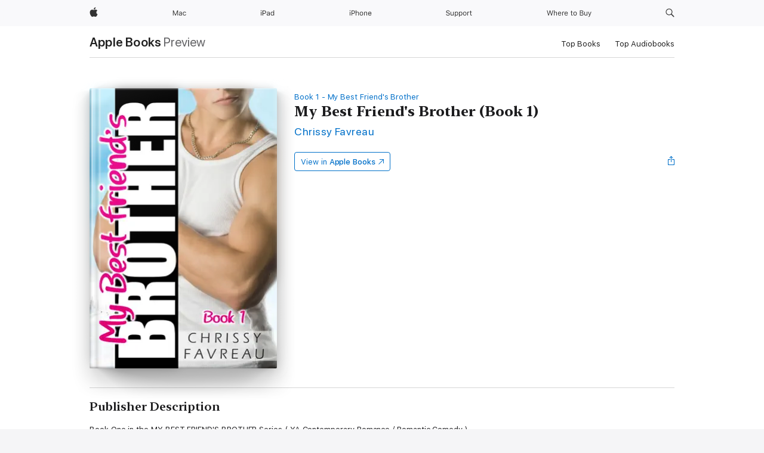

--- FILE ---
content_type: text/html
request_url: https://books.apple.com/mt/book/my-best-friends-brother-book-1/id1056942377
body_size: 34452
content:
<!DOCTYPE html><html  dir="ltr" lang="en-GB"><head>
    <meta charset="utf-8">
    <meta http-equiv="X-UA-Compatible" content="IE=edge">
    <meta name="viewport" content="width=device-width, initial-scale=1, viewport-fit=cover">
    <meta name="applicable-device" content="pc,mobile">

    <script id="perfkit">window.initialPageRequestTime = +new Date();</script>
    <link rel="preconnect" href="https://amp-api.books.apple.com" crossorigin="">
<link rel="preconnect" href="https://is1-ssl.mzstatic.com" crossorigin="">
<link rel="preconnect" href="https://is2-ssl.mzstatic.com" crossorigin="">
<link rel="preconnect" href="https://is3-ssl.mzstatic.com" crossorigin="">
<link rel="preconnect" href="https://is4-ssl.mzstatic.com" crossorigin="">
<link rel="preconnect" href="https://is5-ssl.mzstatic.com" crossorigin="">
<link rel="preconnect" href="https://xp.apple.com" crossorigin="">
<link rel="preconnect" href="https://js-cdn.music.apple.com" crossorigin="">
<link rel="preconnect" href="https://www.apple.com" crossorigin="">
    
<meta name="web-experience-app/config/environment" content="%7B%22appVersion%22%3A1%2C%22modulePrefix%22%3A%22web-experience-app%22%2C%22environment%22%3A%22production%22%2C%22rootURL%22%3A%22%2F%22%2C%22locationType%22%3A%22history-hash-router-scroll%22%2C%22historySupportMiddleware%22%3Atrue%2C%22EmberENV%22%3A%7B%22FEATURES%22%3A%7B%7D%2C%22EXTEND_PROTOTYPES%22%3A%7B%22Date%22%3Afalse%7D%2C%22_APPLICATION_TEMPLATE_WRAPPER%22%3Afalse%2C%22_DEFAULT_ASYNC_OBSERVERS%22%3Atrue%2C%22_JQUERY_INTEGRATION%22%3Afalse%2C%22_TEMPLATE_ONLY_GLIMMER_COMPONENTS%22%3Atrue%7D%2C%22APP%22%3A%7B%22PROGRESS_BAR_DELAY%22%3A3000%2C%22CLOCK_INTERVAL%22%3A1000%2C%22LOADING_SPINNER_SPY%22%3Atrue%2C%22BREAKPOINTS%22%3A%7B%22large%22%3A%7B%22min%22%3A1069%2C%22content%22%3A980%7D%2C%22medium%22%3A%7B%22min%22%3A735%2C%22max%22%3A1068%2C%22content%22%3A692%7D%2C%22small%22%3A%7B%22min%22%3A320%2C%22max%22%3A734%2C%22content%22%3A280%7D%7D%2C%22buildVariant%22%3A%22books%22%2C%22name%22%3A%22web-experience-app%22%2C%22version%22%3A%222538.1.0%2B9b5196a1%22%7D%2C%22MEDIA_API%22%3A%7B%22token%22%3A%22eyJhbGciOiJFUzI1NiIsInR5cCI6IkpXVCIsImtpZCI6IkNOM1dVNkVKTzEifQ.eyJpc3MiOiJOVjBTRVdHRlNSIiwiaWF0IjoxNzU4MDcyNDE2LCJleHAiOjE3NjUzMzAwMTYsInJvb3RfaHR0cHNfb3JpZ2luIjpbImFwcGxlLmNvbSJdfQ.Jew48LdCwK5tv08y6CHGvY6TkOXBYhFZ65r2S9UwfdFpPjEbPrAbf_UXm9gyUe5DZq27-4yAVwd872ZMSF7LQw%22%7D%2C%22i18n%22%3A%7B%22defaultLocale%22%3A%22en-gb%22%2C%22useDevLoc%22%3Afalse%2C%22pathToLocales%22%3A%22dist%2Flocales%22%7D%2C%22MEDIA_ARTWORK%22%3A%7B%22BREAKPOINTS%22%3A%7B%22large%22%3A%7B%22min%22%3A1069%2C%22content%22%3A980%7D%2C%22medium%22%3A%7B%22min%22%3A735%2C%22max%22%3A1068%2C%22content%22%3A692%7D%2C%22small%22%3A%7B%22min%22%3A320%2C%22max%22%3A734%2C%22content%22%3A280%7D%7D%7D%2C%22API%22%3A%7B%22BookHost%22%3A%22https%3A%2F%2Famp-api.books.apple.com%22%2C%22obcMetadataBaseUrl%22%3A%22%2Fapi%2Fbooks-metadata%22%2C%22globalElementsPath%22%3A%22%2Fglobal-elements%22%7D%2C%22fastboot%22%3A%7B%22hostWhitelist%22%3A%5B%7B%7D%5D%7D%2C%22ember-short-number%22%3A%7B%22locales%22%3A%5B%22ar-dz%22%2C%22ar-bh%22%2C%22ar-eg%22%2C%22ar-iq%22%2C%22ar-jo%22%2C%22ar-kw%22%2C%22ar-lb%22%2C%22ar-ly%22%2C%22ar-ma%22%2C%22ar-om%22%2C%22ar-qa%22%2C%22ar-sa%22%2C%22ar-sd%22%2C%22ar-sy%22%2C%22ar-tn%22%2C%22ar-ae%22%2C%22ar-ye%22%2C%22he-il%22%2C%22iw-il%22%2C%22ca-es%22%2C%22cs-cz%22%2C%22da-dk%22%2C%22de-ch%22%2C%22de-de%22%2C%22el-gr%22%2C%22en-au%22%2C%22en-ca%22%2C%22en-gb%22%2C%22en-us%22%2C%22es-419%22%2C%22es-es%22%2C%22es-mx%22%2C%22es-xl%22%2C%22et-ee%22%2C%22fi-fi%22%2C%22fr-ca%22%2C%22fr-fr%22%2C%22hi-in%22%2C%22hr-hr%22%2C%22hu-hu%22%2C%22id-id%22%2C%22is-is%22%2C%22it-it%22%2C%22iw-il%22%2C%22ja-jp%22%2C%22ko-kr%22%2C%22lt-lt%22%2C%22lv-lv%22%2C%22ms-my%22%2C%22nl-nl%22%2C%22no-no%22%2C%22no-nb%22%2C%22nb-no%22%2C%22pl-pl%22%2C%22pt-br%22%2C%22pt-pt%22%2C%22ro-ro%22%2C%22ru-ru%22%2C%22sk-sk%22%2C%22sv-se%22%2C%22th-th%22%2C%22tr-tr%22%2C%22uk-ua%22%2C%22vi-vi%22%2C%22vi-vn%22%2C%22zh-cn%22%2C%22zh-hans%22%2C%22zh-hans-cn%22%2C%22zh-hant%22%2C%22zh-hant-hk%22%2C%22zh-hant-tw%22%2C%22zh-hk%22%2C%22zh-tw%22%2C%22ar%22%2C%22ca%22%2C%22cs%22%2C%22da%22%2C%22de%22%2C%22el%22%2C%22en%22%2C%22es%22%2C%22fi%22%2C%22fr%22%2C%22he%22%2C%22hi%22%2C%22hr%22%2C%22hu%22%2C%22id%22%2C%22is%22%2C%22it%22%2C%22ja%22%2C%22ko%22%2C%22lt%22%2C%22lv%22%2C%22ms%22%2C%22nb%22%2C%22nl%22%2C%22no%22%2C%22pl%22%2C%22pt%22%2C%22ro%22%2C%22ru%22%2C%22sk%22%2C%22sv%22%2C%22th%22%2C%22tr%22%2C%22uk%22%2C%22vi%22%2C%22zh%22%5D%7D%2C%22ember-cli-mirage%22%3A%7B%22enabled%22%3Afalse%2C%22usingProxy%22%3Afalse%2C%22useDefaultPassthroughs%22%3Atrue%7D%2C%22BREAKPOINTS%22%3A%7B%22large%22%3A%7B%22min%22%3A1069%2C%22content%22%3A980%7D%2C%22medium%22%3A%7B%22min%22%3A735%2C%22max%22%3A1068%2C%22content%22%3A692%7D%2C%22small%22%3A%7B%22min%22%3A320%2C%22max%22%3A734%2C%22content%22%3A280%7D%7D%2C%22METRICS%22%3A%7B%22variant%22%3A%22web%22%2C%22baseFields%22%3A%7B%22appName%22%3A%22web-experience-app%22%2C%22constraintProfiles%22%3A%5B%22AMPWeb%22%5D%7D%2C%22clickstream%22%3A%7B%22enabled%22%3Atrue%2C%22topic%22%3A%5B%22xp_amp_web_exp%22%5D%2C%22autoTrackClicks%22%3Atrue%7D%2C%22performance%22%3A%7B%22enabled%22%3Atrue%2C%22topic%22%3A%22xp_amp_bookstore_perf%22%7D%7D%2C%22MEDIA_SHELF%22%3A%7B%22GRID_CONFIG%22%3A%7B%22books-brick-row%22%3A%7B%22small%22%3A1%2C%22medium%22%3A2%2C%22large%22%3A3%7D%2C%22story%22%3A%7B%22small%22%3A1%2C%22medium%22%3A2%2C%22large%22%3A3%7D%2C%22small-brick%22%3A%7B%22small%22%3A1%2C%22medium%22%3A2%2C%22large%22%3A3%7D%2C%22editorial-lockup-large%22%3A%7B%22small%22%3A1%2C%22medium%22%3A2%2C%22large%22%3A2%7D%2C%22editorial-lockup-medium%22%3A%7B%22small%22%3A1%2C%22medium%22%3A2%2C%22large%22%3A3%7D%2C%22large-brick%22%3A%7B%22small%22%3A1%2C%22medium%22%3A1%2C%22large%22%3A2%7D%2C%22lockup-small%22%3A%7B%22small%22%3A1%2C%22medium%22%3A2%2C%22large%22%3A3%7D%2C%22lockup-large%22%3A%7B%22small%22%3A1%2C%22medium%22%3A3%2C%22large%22%3A4%7D%2C%22posters%22%3A%7B%22small%22%3A1%2C%22medium%22%3A1%2C%22large%22%3A2%7D%2C%22breakout-large%22%3A%7B%22small%22%3A1%2C%22medium%22%3A1%2C%22large%22%3A1%7D%7D%2C%22BREAKPOINTS%22%3A%7B%22large%22%3A%7B%22min%22%3A1069%2C%22content%22%3A980%7D%2C%22medium%22%3A%7B%22min%22%3A735%2C%22max%22%3A1068%2C%22content%22%3A692%7D%2C%22small%22%3A%7B%22min%22%3A320%2C%22max%22%3A734%2C%22content%22%3A280%7D%7D%7D%2C%22SASSKIT_GENERATOR%22%3A%7B%22VIEWPORT_CONFIG%22%3A%7B%22BREAKPOINTS%22%3A%7B%22large%22%3A%7B%22min%22%3A1069%2C%22content%22%3A980%7D%2C%22medium%22%3A%7B%22min%22%3A735%2C%22max%22%3A1068%2C%22content%22%3A692%7D%2C%22small%22%3A%7B%22min%22%3A320%2C%22max%22%3A734%2C%22content%22%3A280%7D%7D%7D%7D%2C%22features%22%3A%7B%22BUILD_VARIANT_APPS%22%3Afalse%2C%22BUILD_VARIANT_BOOKS%22%3Atrue%2C%22BUILD_VARIANT_FITNESS%22%3Afalse%2C%22BUILD_VARIANT_PODCASTS%22%3Afalse%2C%22BUILD_VARIANT_ITUNES%22%3Afalse%2C%22TV%22%3Afalse%2C%22PODCASTS%22%3Afalse%2C%22BOOKS%22%3Atrue%2C%22APPS%22%3Afalse%2C%22ARTISTS%22%3Afalse%2C%22DEEPLINK_ROUTE%22%3Afalse%2C%22EMBER_DATA%22%3Afalse%2C%22CHARTS%22%3Atrue%2C%22FITNESS%22%3Afalse%2C%22SHARE_UI%22%3Atrue%2C%22SEPARATE_RTL_STYLESHEET%22%3Atrue%7D%2C%22%40amp%2Fember-ui-global-elements%22%3A%7B%22useFooterWithoutRefundLink%22%3Atrue%7D%2C%22ember-cli-content-security-policy%22%3A%7B%22policy%22%3A%22upgrade-insecure-requests%20%3B%20default-src%20'none'%3B%20img-src%20'self'%20https%3A%2F%2F*.apple.com%20https%3A%2F%2F*.mzstatic.com%20data%3A%3B%20style-src%20'self'%20https%3A%2F%2F*.apple.com%20'unsafe-inline'%3B%20font-src%20'self'%20https%3A%2F%2F*.apple.com%3B%20media-src%20'self'%20https%3A%2F%2F*.apple.com%20blob%3A%3B%20connect-src%20'self'%20https%3A%2F%2F*.apple.com%20https%3A%2F%2F*.mzstatic.com%3B%20script-src%20'self'%20https%3A%2F%2F*.apple.com%20'unsafe-eval'%20'sha256-4ywTGAe4rEpoHt8XkjbkdOWklMJ%2F1Py%2Fx6b3%2FaGbtSQ%3D'%3B%20frame-src%20'self'%20https%3A%2F%2F*.apple.com%20itmss%3A%20itms-appss%3A%20itms-bookss%3A%20itms-itunesus%3A%20itms-messagess%3A%20itms-podcasts%3A%20itms-watchs%3A%20macappstores%3A%20musics%3A%20apple-musics%3A%20podcasts%3A%20videos%3A%3B%22%2C%22reportOnly%22%3Afalse%7D%2C%22exportApplicationGlobal%22%3Afalse%7D">
<!-- EMBER_CLI_FASTBOOT_TITLE --><link rel="stylesheet preload" name="fonts" href="//www.apple.com/wss/fonts?families=SF+Pro,v2|SF+Pro+Icons,v1|SF+Pro+Rounded,v1|New+York+Small,v1|New+York+Medium,v1" as="style"><link rel="stylesheet" type="text/css" href="https://www.apple.com/api-www/global-elements/global-header/v1/assets/globalheader.css" data-global-elements-nav-styles>
<link rel="stylesheet" type="text/css" href="/global-elements/2426.0.0/en_MT/ac-global-footer.ec11165b7046eeda9654515512b0e174.css" data-global-elements-footer-styles>
<meta name="ac-gn-search-suggestions-enabled" content="false"/>
<meta name="globalnav-search-suggestions-enabled" content="false"/>
    <title>
      ‎My Best Friend's Brother (Book 1) by Chrissy Favreau on Apple Books
    </title>
      <meta name="keywords" content="download, My Best Friend's Brother (Book 1), books on iphone, ipad, Mac, Apple Books">

      <meta name="description" content="Book One in the MY BEST FRIEND'S BROTHER Series ( YA Contemporary Romance / Romantic Comedy )<br /><br />- CONTENT WARNING This book contains non-graphic sexual content and some strong language. -<br /><br />When Lilly announced that her estranged brother is coming to live with her, Adonia was shock…">

<!---->
      <link rel="canonical" href="https://books.apple.com/mt/book/my-best-friends-brother-book-1/id1056942377">

      <link rel="icon" sizes="48x48" href="https://books.apple.com/assets/images/favicon/favicon-books-48-a8eb8171a8d912ed29d99e7a134953d3.png" type="image/png">

<!---->
<!---->
      <meta name="apple:content_id" content="1056942377">

<!---->
      <script name="schema:book" type="application/ld+json">
        {"@context":"http://schema.org","@type":"Book","additionalType":"Product","author":"Chrissy Favreau","bookFormat":"EBook","datePublished":"2015-11-04T00:00:00.000Z","description":"Book One in the MY BEST FRIEND'S BROTHER Series ( YA Contemporary Romance / Romantic Comedy )&lt;br /&gt;&lt;br /&gt;- CONTENT WARNING This book contains non-graphic sexual content and some strong language. -&lt;br /&gt;&lt;br /&gt;When Lilly announced that her estranged brother is coming to live with her, Adonia was shock…","genre":["Romance for Young Adults","Books","Young Adult","Fiction for Young Adults","Humour for Young Adults"],"image":"https://is1-ssl.mzstatic.com/image/thumb/Publication42/v4/5f/97/0c/5f970c9b-ae9d-567f-420b-ec41eaad8aff/mzm.eonwxbcp.jpg/1200x630wz.png","inLanguage":"en-US","isbn":"9781311369055","name":"My Best Friend's Brother (Book 1)","numberOfPages":210,"publisher":"Chrissy Favreau","thumbnailUrl":["https://is1-ssl.mzstatic.com/image/thumb/Publication42/v4/5f/97/0c/5f970c9b-ae9d-567f-420b-ec41eaad8aff/mzm.eonwxbcp.jpg/1200x675wz.jpg","https://is1-ssl.mzstatic.com/image/thumb/Publication42/v4/5f/97/0c/5f970c9b-ae9d-567f-420b-ec41eaad8aff/mzm.eonwxbcp.jpg/1200x900wz.jpg","https://is1-ssl.mzstatic.com/image/thumb/Publication42/v4/5f/97/0c/5f970c9b-ae9d-567f-420b-ec41eaad8aff/mzm.eonwxbcp.jpg/1200x1200wz.jpg"],"isPartof":{"@type":"BookSeries","name":"My Best Friend's Brother"},"offers":{"@type":"Offer","category":"free","price":0,"priceCurrency":"EUR","hasMerchantReturnPolicy":{"@type":"MerchantReturnPolicy","returnPolicyCategory":"https://schema.org/MerchantReturnNotPermitted","merchantReturnDays":0}}}
      </script>

        <meta property="al:ios:app_store_id" content="364709193">
        <meta property="al:ios:app_name" content="Apple Books">

        <meta property="og:title" content="‎My Best Friend's Brother (Book 1)">
        <meta property="og:description" content="‎Young Adult · 2015">
        <meta property="og:site_name" content="Apple Books">
        <meta property="og:url" content="https://books.apple.com/mt/book/my-best-friends-brother-book-1/id1056942377">
        <meta property="og:image" content="https://is1-ssl.mzstatic.com/image/thumb/Publication42/v4/5f/97/0c/5f970c9b-ae9d-567f-420b-ec41eaad8aff/mzm.eonwxbcp.jpg/1200x630wz.png">
        <meta property="og:image:alt" content="My Best Friend's Brother (Book 1) by Chrissy Favreau on Apple Books">
        <meta property="og:image:type" content="image/png">
        <meta property="og:image:width" content="1200">
        <meta property="og:image:height" content="630">
        <meta property="og:image:secure_url" content="https://is1-ssl.mzstatic.com/image/thumb/Publication42/v4/5f/97/0c/5f970c9b-ae9d-567f-420b-ec41eaad8aff/mzm.eonwxbcp.jpg/1200x630wz.png">
        <meta property="og:type" content="book">
        <meta property="og:locale" content="en_GB">

        <meta name="twitter:title" content="‎My Best Friend's Brother (Book 1)">
        <meta name="twitter:description" content="‎Young Adult · 2015">
        <meta name="twitter:site" content="@AppleBooks">
        <meta name="twitter:card" content="summary_large_image">
        <meta name="twitter:image" content="https://is1-ssl.mzstatic.com/image/thumb/Publication42/v4/5f/97/0c/5f970c9b-ae9d-567f-420b-ec41eaad8aff/mzm.eonwxbcp.jpg/1200x600wz.png">
        <meta name="twitter:image:alt" content="My Best Friend's Brother (Book 1) by Chrissy Favreau on Apple Books">

<!---->
    <meta name="version" content="2538.1.0">
    <!-- @@HEAD@@ -->
    <script src="https://js-cdn.music.apple.com/musickit/v2/amp/musickit.js?t=1758072448354"></script>

    <link integrity="" rel="stylesheet" href="/assets/web-experience-app-real-f1ca40148188f63f7dd2cd7d4d6d7e05.css" data-rtl="/assets/web-experience-rtl-app-dc89d135bf4a79beed79bacafc906bdf.css">

    
  </head>
  <body class="no-js no-touch globalnav-scrim">
    <script type="x/boundary" id="fastboot-body-start"></script><div id="globalheader"><aside id="globalmessage-segment" lang="en-MT" dir="ltr" class="globalmessage-segment"><ul data-strings="{}" class="globalmessage-segment-content"></ul></aside><nav id="globalnav" lang="en-MT" dir="ltr" aria-label="Global" data-analytics-element-engagement-start="globalnav:onFlyoutOpen" data-analytics-element-engagement-end="globalnav:onFlyoutClose" data-analytics-activitymap-region-id="global nav" data-analytics-region="global nav" class="globalnav no-js   "><div class="globalnav-content"><div class="globalnav-item globalnav-menuback"><button aria-label="Main menu" class="globalnav-menuback-button"><span class="globalnav-chevron-icon"><svg height="48" viewbox="0 0 9 48" width="9" xmlns="http://www.w3.org/2000/svg"><path d="m1.5618 24.0621 6.5581-6.4238c.2368-.2319.2407-.6118.0088-.8486-.2324-.2373-.6123-.2407-.8486-.0088l-7 6.8569c-.1157.1138-.1807.2695-.1802.4316.001.1621.0674.3174.1846.4297l7 6.7241c.1162.1118.2661.1675.4155.1675.1577 0 .3149-.062.4326-.1846.2295-.2388.2222-.6187-.0171-.8481z"/></svg></span></button></div><ul id="globalnav-list" class="globalnav-list"><li data-analytics-element-engagement="globalnav hover - apple" class="
				globalnav-item
				globalnav-item-apple
				
				
			"><a href="https://www.apple.com/mt/" data-globalnav-item-name="apple" data-analytics-title="apple home" aria-label="Apple" class="globalnav-link globalnav-link-apple"><span class="globalnav-image-regular globalnav-link-image"><svg height="44" viewbox="0 0 14 44" width="14" xmlns="http://www.w3.org/2000/svg"><path d="m13.0729 17.6825a3.61 3.61 0 0 0 -1.7248 3.0365 3.5132 3.5132 0 0 0 2.1379 3.2223 8.394 8.394 0 0 1 -1.0948 2.2618c-.6816.9812-1.3943 1.9623-2.4787 1.9623s-1.3633-.63-2.613-.63c-1.2187 0-1.6525.6507-2.644.6507s-1.6834-.9089-2.4787-2.0243a9.7842 9.7842 0 0 1 -1.6628-5.2776c0-3.0984 2.014-4.7405 3.9969-4.7405 1.0535 0 1.9314.6919 2.5924.6919.63 0 1.6112-.7333 2.8092-.7333a3.7579 3.7579 0 0 1 3.1604 1.5802zm-3.7284-2.8918a3.5615 3.5615 0 0 0 .8469-2.22 1.5353 1.5353 0 0 0 -.031-.32 3.5686 3.5686 0 0 0 -2.3445 1.2084 3.4629 3.4629 0 0 0 -.8779 2.1585 1.419 1.419 0 0 0 .031.2892 1.19 1.19 0 0 0 .2169.0207 3.0935 3.0935 0 0 0 2.1586-1.1368z"/></svg></span><span class="globalnav-image-compact globalnav-link-image"><svg height="48" viewbox="0 0 17 48" width="17" xmlns="http://www.w3.org/2000/svg"><path d="m15.5752 19.0792a4.2055 4.2055 0 0 0 -2.01 3.5376 4.0931 4.0931 0 0 0 2.4908 3.7542 9.7779 9.7779 0 0 1 -1.2755 2.6351c-.7941 1.1431-1.6244 2.2862-2.8878 2.2862s-1.5883-.734-3.0443-.734c-1.42 0-1.9252.7581-3.08.7581s-1.9611-1.0589-2.8876-2.3584a11.3987 11.3987 0 0 1 -1.9373-6.1487c0-3.61 2.3464-5.523 4.6566-5.523 1.2274 0 2.25.8062 3.02.8062.734 0 1.8771-.8543 3.2729-.8543a4.3778 4.3778 0 0 1 3.6822 1.841zm-6.8586-2.0456a1.3865 1.3865 0 0 1 -.2527-.024 1.6557 1.6557 0 0 1 -.0361-.337 4.0341 4.0341 0 0 1 1.0228-2.5148 4.1571 4.1571 0 0 1 2.7314-1.4078 1.7815 1.7815 0 0 1 .0361.373 4.1487 4.1487 0 0 1 -.9867 2.587 3.6039 3.6039 0 0 1 -2.5148 1.3236z"/></svg></span><span class="globalnav-link-text">Apple</span></a></li><li data-topnav-flyout-item="menu" data-topnav-flyout-label="Menu" role="none" class="globalnav-item globalnav-menu"><div data-topnav-flyout="menu" class="globalnav-flyout"><div class="globalnav-menu-list"><div data-analytics-element-engagement="globalnav hover - mac" class="
				globalnav-item
				globalnav-item-mac
				globalnav-item-menu
				
			"><ul role="none" class="globalnav-submenu-trigger-group"><li class="globalnav-submenu-trigger-item"><a href="https://www.apple.com/mt/mac/" data-globalnav-item-name="mac" data-topnav-flyout-trigger-compact data-analytics-title="mac" data-analytics-element-engagement="hover - mac" aria-label="Mac" class="globalnav-link globalnav-submenu-trigger-link globalnav-link-mac"><span class="globalnav-link-text-container"><span class="globalnav-image-regular globalnav-link-image"><svg height="44" viewbox="0 0 23 44" width="23" xmlns="http://www.w3.org/2000/svg"><path d="m8.1558 25.9987v-6.457h-.0703l-2.666 6.457h-.8907l-2.666-6.457h-.0703v6.457h-.9844v-8.4551h1.2246l2.8945 7.0547h.0938l2.8945-7.0547h1.2246v8.4551zm2.5166-1.7696c0-1.1309.832-1.7812 2.3027-1.8691l1.8223-.1113v-.5742c0-.7793-.4863-1.207-1.4297-1.207-.7559 0-1.2832.2871-1.4238.7852h-1.0195c.1348-1.0137 1.1309-1.6816 2.4785-1.6816 1.541 0 2.4023.791 2.4023 2.1035v4.3242h-.9609v-.9318h-.0938c-.4102.6738-1.1016 1.043-1.9453 1.043-1.2246 0-2.1328-.7266-2.1328-1.8809zm4.125-.5859v-.5801l-1.6992.1113c-.9609.0645-1.3828.3984-1.3828 1.0312 0 .6445.5449 1.0195 1.2773 1.0195 1.0371.0001 1.8047-.6796 1.8047-1.5819zm6.958-2.0273c-.1641-.627-.7207-1.1367-1.6289-1.1367-1.1367 0-1.8516.9082-1.8516 2.3379 0 1.459.7266 2.3848 1.8516 2.3848.8496 0 1.4414-.3926 1.6289-1.1074h1.0195c-.1816 1.1602-1.125 2.0156-2.6426 2.0156-1.7695 0-2.9004-1.2832-2.9004-3.293 0-1.9688 1.125-3.2461 2.8945-3.2461 1.5352 0 2.4727.9199 2.6484 2.0449z"/></svg></span><span class="globalnav-link-text">Mac</span></span></a></li></ul></div><div data-analytics-element-engagement="globalnav hover - ipad" class="
				globalnav-item
				globalnav-item-ipad
				globalnav-item-menu
				
			"><ul role="none" class="globalnav-submenu-trigger-group"><li class="globalnav-submenu-trigger-item"><a href="https://www.apple.com/mt/ipad/" data-globalnav-item-name="ipad" data-topnav-flyout-trigger-compact data-analytics-title="ipad" data-analytics-element-engagement="hover - ipad" aria-label="iPad" class="globalnav-link globalnav-submenu-trigger-link globalnav-link-ipad"><span class="globalnav-link-text-container"><span class="globalnav-image-regular globalnav-link-image"><svg height="44" viewbox="0 0 24 44" width="24" xmlns="http://www.w3.org/2000/svg"><path d="m14.9575 23.7002c0 .902-.768 1.582-1.805 1.582-.732 0-1.277-.375-1.277-1.02 0-.632.422-.966 1.383-1.031l1.699-.111zm-1.395-4.072c-1.347 0-2.343.668-2.478 1.681h1.019c.141-.498.668-.785 1.424-.785.944 0 1.43.428 1.43 1.207v.574l-1.822.112c-1.471.088-2.303.738-2.303 1.869 0 1.154.908 1.881 2.133 1.881.844 0 1.535-.369 1.945-1.043h.094v.931h.961v-4.324c0-1.312-.862-2.103-2.403-2.103zm6.769 5.575c-1.155 0-1.846-.885-1.846-2.361 0-1.471.697-2.362 1.846-2.362 1.142 0 1.857.914 1.857 2.362 0 1.459-.709 2.361-1.857 2.361zm1.834-8.027v3.503h-.088c-.358-.691-1.102-1.107-1.981-1.107-1.605 0-2.654 1.289-2.654 3.27 0 1.986 1.037 3.269 2.654 3.269.873 0 1.623-.416 2.022-1.119h.093v1.008h.961v-8.824zm-15.394 4.869h-1.863v-3.563h1.863c1.225 0 1.899.639 1.899 1.799 0 1.119-.697 1.764-1.899 1.764zm.276-4.5h-3.194v8.455h1.055v-3.018h2.127c1.588 0 2.719-1.119 2.719-2.701 0-1.611-1.108-2.736-2.707-2.736zm-6.064 8.454h1.008v-6.316h-1.008zm-.199-8.237c0-.387.316-.704.703-.704s.703.317.703.704c0 .386-.316.703-.703.703s-.703-.317-.703-.703z"/></svg></span><span class="globalnav-link-text">iPad</span></span></a></li></ul></div><div data-analytics-element-engagement="globalnav hover - iphone" class="
				globalnav-item
				globalnav-item-iphone
				globalnav-item-menu
				
			"><ul role="none" class="globalnav-submenu-trigger-group"><li class="globalnav-submenu-trigger-item"><a href="https://www.apple.com/mt/iphone/" data-globalnav-item-name="iphone" data-topnav-flyout-trigger-compact data-analytics-title="iphone" data-analytics-element-engagement="hover - iphone" aria-label="iPhone" class="globalnav-link globalnav-submenu-trigger-link globalnav-link-iphone"><span class="globalnav-link-text-container"><span class="globalnav-image-regular globalnav-link-image"><svg height="44" viewbox="0 0 38 44" width="38" xmlns="http://www.w3.org/2000/svg"><path d="m32.7129 22.3203h3.48c-.023-1.119-.691-1.857-1.693-1.857-1.008 0-1.711.738-1.787 1.857zm4.459 2.045c-.293 1.078-1.277 1.746-2.66 1.746-1.752 0-2.848-1.266-2.848-3.264 0-1.986 1.113-3.275 2.848-3.275 1.705 0 2.742 1.213 2.742 3.176v.386h-4.541v.047c.053 1.248.75 2.039 1.822 2.039.815 0 1.366-.298 1.629-.855zm-12.282-4.682h.961v.996h.094c.316-.697.932-1.107 1.898-1.107 1.418 0 2.209.838 2.209 2.338v4.09h-1.007v-3.844c0-1.137-.481-1.676-1.489-1.676s-1.658.674-1.658 1.781v3.739h-1.008zm-2.499 3.158c0-1.5-.674-2.361-1.869-2.361-1.196 0-1.87.861-1.87 2.361 0 1.495.674 2.362 1.87 2.362 1.195 0 1.869-.867 1.869-2.362zm-4.782 0c0-2.033 1.114-3.269 2.913-3.269 1.798 0 2.912 1.236 2.912 3.269 0 2.028-1.114 3.27-2.912 3.27-1.799 0-2.913-1.242-2.913-3.27zm-6.636-5.666h1.008v3.504h.093c.317-.697.979-1.107 1.946-1.107 1.336 0 2.179.855 2.179 2.338v4.09h-1.007v-3.844c0-1.119-.504-1.676-1.459-1.676-1.131 0-1.752.715-1.752 1.781v3.739h-1.008zm-6.015 4.87h1.863c1.202 0 1.899-.645 1.899-1.764 0-1.16-.674-1.799-1.899-1.799h-1.863zm2.139-4.5c1.599 0 2.707 1.125 2.707 2.736 0 1.582-1.131 2.701-2.719 2.701h-2.127v3.018h-1.055v-8.455zm-6.114 8.454h1.008v-6.316h-1.008zm-.2-8.238c0-.386.317-.703.703-.703.387 0 .704.317.704.703 0 .387-.317.704-.704.704-.386 0-.703-.317-.703-.704z"/></svg></span><span class="globalnav-link-text">iPhone</span></span></a></li></ul></div><div data-analytics-element-engagement="globalnav hover - support" class="
				globalnav-item
				globalnav-item-support
				globalnav-item-menu
				
			"><ul role="none" class="globalnav-submenu-trigger-group"><li class="globalnav-submenu-trigger-item"><a href="https://support.apple.com/en-mt/?cid=gn-ols-home-hp-tab" data-globalnav-item-name="support" data-topnav-flyout-trigger-compact data-analytics-title="support" data-analytics-element-engagement="hover - support" data-analytics-exit-link="true" aria-label="Support" class="globalnav-link globalnav-submenu-trigger-link globalnav-link-support"><span class="globalnav-link-text-container"><span class="globalnav-image-regular globalnav-link-image"><svg height="44" viewbox="0 0 44 44" width="44" xmlns="http://www.w3.org/2000/svg"><path d="m42.1206 18.0337v1.635h1.406v.844h-1.406v3.574c0 .744.281 1.06.937 1.06.182 0 .282-.006.469-.023v.849c-.199.036-.392.059-.592.059-1.3 0-1.822-.48-1.822-1.687v-3.832h-1.019v-.844h1.019v-1.635zm-6.131 1.635h.961v.937h.093c.188-.615.914-1.049 1.752-1.049.164 0 .375.012.504.03v1.008c-.082-.024-.445-.059-.644-.059-.961 0-1.659.644-1.659 1.535v3.914h-1.007zm-2.463 3.158c0-1.5-.674-2.361-1.869-2.361s-1.869.861-1.869 2.361c0 1.494.674 2.361 1.869 2.361s1.869-.867 1.869-2.361zm-4.781 0c0-2.033 1.113-3.27 2.912-3.27s2.912 1.237 2.912 3.27c0 2.027-1.113 3.27-2.912 3.27s-2.912-1.243-2.912-3.27zm-2.108 0c0-1.477-.692-2.361-1.846-2.361-1.143 0-1.863.908-1.863 2.361 0 1.447.72 2.361 1.857 2.361 1.16 0 1.852-.884 1.852-2.361zm1.043 0c0 1.975-1.049 3.27-2.655 3.27-.902 0-1.629-.393-1.974-1.061h-.094v3.059h-1.008v-8.426h.961v1.054h.094c.404-.726 1.16-1.166 2.021-1.166 1.612 0 2.655 1.284 2.655 3.27zm-8.048 0c0-1.477-.691-2.361-1.845-2.361-1.143 0-1.864.908-1.864 2.361 0 1.447.721 2.361 1.858 2.361 1.16 0 1.851-.884 1.851-2.361zm1.043 0c0 1.975-1.049 3.27-2.654 3.27-.902 0-1.629-.393-1.975-1.061h-.093v3.059h-1.008v-8.426h.961v1.054h.093c.405-.726 1.161-1.166 2.022-1.166 1.611 0 2.654 1.284 2.654 3.27zm-7.645 3.158h-.961v-.99h-.094c-.316.703-.99 1.102-1.957 1.102-1.418 0-2.156-.844-2.156-2.338v-4.09h1.008v3.844c0 1.136.422 1.664 1.43 1.664 1.113 0 1.722-.663 1.722-1.77v-3.738h1.008zm-11.69-2.209c.129.885.972 1.447 2.174 1.447 1.136 0 1.974-.615 1.974-1.453 0-.72-.527-1.177-1.693-1.47l-1.084-.282c-1.529-.386-2.192-1.078-2.192-2.279 0-1.435 1.202-2.408 2.989-2.408 1.634 0 2.853.973 2.941 2.338h-1.06c-.147-.867-.862-1.383-1.916-1.383-1.125 0-1.87.562-1.87 1.418 0 .662.463 1.043 1.629 1.342l.885.234c1.752.44 2.455 1.119 2.455 2.361 0 1.553-1.224 2.543-3.158 2.543-1.793 0-3.029-.949-3.141-2.408z"/></svg></span><span class="globalnav-link-text">Support</span></span></a></li></ul></div><div data-analytics-element-engagement="globalnav hover - where-to-buy" class="
				globalnav-item
				globalnav-item-where-to-buy
				globalnav-item-menu
				
			"><ul role="none" class="globalnav-submenu-trigger-group"><li class="globalnav-submenu-trigger-item"><a href="https://www.apple.com/mt/buy/" data-globalnav-item-name="where-to-buy" data-topnav-flyout-trigger-compact data-analytics-title="where to buy" data-analytics-element-engagement="hover - where to buy" aria-label="Where to Buy" class="globalnav-link globalnav-submenu-trigger-link globalnav-link-where-to-buy"><span class="globalnav-link-text-container"><span class="globalnav-image-regular globalnav-link-image"><svg height="44" viewbox="0 0 75 44" width="75" xmlns="http://www.w3.org/2000/svg"><path d="m69.7295 28.2349v-.861c.123.023.281.029.422.029.58 0 .896-.275 1.16-1.037l.117-.375-2.338-6.322h1.09l1.735 5.197h.093l1.729-5.197h1.072l-2.467 6.703c-.539 1.465-1.043 1.898-2.162 1.898-.135 0-.31-.012-.451-.035zm-1.646-2.25h-.96v-.99h-.094c-.317.703-.99 1.101-1.957 1.101-1.418 0-2.156-.843-2.156-2.338v-4.089h1.007v3.843c0 1.137.422 1.664 1.43 1.664 1.113 0 1.723-.662 1.723-1.769v-3.738h1.007zm-9.378-.932c1.272 0 1.94-.515 1.94-1.494 0-.978-.692-1.476-2.04-1.476h-1.986v2.97zm-2.086-3.879h1.688c1.277 0 1.927-.457 1.927-1.353 0-.861-.609-1.359-1.658-1.359h-1.957zm-1.055 4.811v-8.455h3.235c1.553 0 2.502.814 2.502 2.109 0 .879-.645 1.676-1.459 1.823v.093c1.154.147 1.887.938 1.887 2.057 0 1.488-1.067 2.373-2.866 2.373zm-6.195-3.158c0-1.5-.674-2.362-1.869-2.362-1.196 0-1.87.862-1.87 2.362 0 1.494.674 2.361 1.87 2.361 1.195 0 1.869-.867 1.869-2.361zm-4.782 0c0-2.033 1.114-3.27 2.913-3.27 1.798 0 2.912 1.237 2.912 3.27 0 2.027-1.114 3.269-2.912 3.269-1.799 0-2.913-1.242-2.913-3.269zm-2.615-4.793v1.635h1.406v.843h-1.406v3.575c0 .744.281 1.06.937 1.06.182 0 .281-.006.469-.023v.849c-.199.035-.393.059-.592.059-1.301 0-1.822-.481-1.822-1.688v-3.832h-1.02v-.843h1.02v-1.635zm-11.219 4.271h3.481c-.024-1.119-.692-1.857-1.693-1.857-1.008 0-1.711.738-1.788 1.857zm4.459 2.045c-.293 1.078-1.277 1.746-2.66 1.746-1.752 0-2.847-1.265-2.847-3.263 0-1.987 1.113-3.276 2.847-3.276 1.705 0 2.742 1.213 2.742 3.176v.387h-4.541v.047c.053 1.248.75 2.039 1.823 2.039.814 0 1.365-.299 1.629-.856zm-9.337-4.681h.961v.937h.094c.188-.615.914-1.049 1.752-1.049.164 0 .375.012.504.03v1.007c-.082-.023-.445-.058-.645-.058-.96 0-1.658.644-1.658 1.535v3.914h-1.008zm-6.122 2.636h3.481c-.024-1.119-.692-1.857-1.693-1.857-1.008 0-1.711.738-1.788 1.857zm4.459 2.045c-.293 1.078-1.277 1.746-2.66 1.746-1.752 0-2.847-1.265-2.847-3.263 0-1.987 1.113-3.276 2.847-3.276 1.705 0 2.742 1.213 2.742 3.176v.387h-4.541v.047c.053 1.248.75 2.039 1.823 2.039.814 0 1.365-.299 1.629-.856zm-12.332-7.189h1.008v3.504h.093c.317-.698.979-1.108 1.946-1.108 1.336 0 2.179.856 2.179 2.338v4.09h-1.007v-3.844c0-1.119-.504-1.676-1.459-1.676-1.131 0-1.752.715-1.752 1.782v3.738h-1.008zm-8.361 8.824h-.996l-2.303-8.455h1.102l1.681 6.873h.071l1.892-6.873h1.067l1.892 6.873h.071l1.681-6.873h1.102l-2.303 8.455h-.996l-1.945-6.674h-.071z"/></svg></span><span class="globalnav-link-text">Where to Buy</span></span></a></li></ul></div></div></div></li><li data-topnav-flyout-label="Search apple.com" data-analytics-title="open - search field" class="globalnav-item globalnav-search"><a role="button" id="globalnav-menubutton-link-search" href="https://www.apple.com/mt/search" data-topnav-flyout-trigger-regular data-topnav-flyout-trigger-compact aria-label="Search apple.com" data-analytics-title="open - search field" class="globalnav-link globalnav-link-search"><span class="globalnav-image-regular"><svg xmlns="http://www.w3.org/2000/svg" width="15px" height="44px" viewbox="0 0 15 44">
<path d="M14.298,27.202l-3.87-3.87c0.701-0.929,1.122-2.081,1.122-3.332c0-3.06-2.489-5.55-5.55-5.55c-3.06,0-5.55,2.49-5.55,5.55 c0,3.061,2.49,5.55,5.55,5.55c1.251,0,2.403-0.421,3.332-1.122l3.87,3.87c0.151,0.151,0.35,0.228,0.548,0.228 s0.396-0.076,0.548-0.228C14.601,27.995,14.601,27.505,14.298,27.202z M1.55,20c0-2.454,1.997-4.45,4.45-4.45 c2.454,0,4.45,1.997,4.45,4.45S8.454,24.45,6,24.45C3.546,24.45,1.55,22.454,1.55,20z"/>
</svg>
</span><span class="globalnav-image-compact"><svg height="48" viewbox="0 0 17 48" width="17" xmlns="http://www.w3.org/2000/svg"><path d="m16.2294 29.9556-4.1755-4.0821a6.4711 6.4711 0 1 0 -1.2839 1.2625l4.2005 4.1066a.9.9 0 1 0 1.2588-1.287zm-14.5294-8.0017a5.2455 5.2455 0 1 1 5.2455 5.2527 5.2549 5.2549 0 0 1 -5.2455-5.2527z"/></svg></span></a><div id="globalnav-submenu-search" aria-labelledby="globalnav-menubutton-link-search" class="globalnav-flyout globalnav-submenu"><div class="globalnav-flyout-scroll-container"><div class="globalnav-flyout-content globalnav-submenu-content"><form action="https://www.apple.com/mt/search" method="get" class="globalnav-searchfield"><div class="globalnav-searchfield-wrapper"><input placeholder="Search apple.com" aria-label="Search apple.com" autocorrect="off" autocapitalize="off" autocomplete="off" class="globalnav-searchfield-input"><input id="globalnav-searchfield-src" type="hidden" name="src" value><input type="hidden" name="type" value><input type="hidden" name="page" value><input type="hidden" name="locale" value><button aria-label="Clear search" tabindex="-1" type="button" class="globalnav-searchfield-reset"><span class="globalnav-image-regular"><svg height="14" viewbox="0 0 14 14" width="14" xmlns="http://www.w3.org/2000/svg"><path d="m7 .0339a6.9661 6.9661 0 1 0 6.9661 6.9661 6.9661 6.9661 0 0 0 -6.9661-6.9661zm2.798 8.9867a.55.55 0 0 1 -.778.7774l-2.02-2.02-2.02 2.02a.55.55 0 0 1 -.7784-.7774l2.0206-2.0206-2.0204-2.02a.55.55 0 0 1 .7782-.7778l2.02 2.02 2.02-2.02a.55.55 0 0 1 .778.7778l-2.0203 2.02z"/></svg></span><span class="globalnav-image-compact"><svg height="16" viewbox="0 0 16 16" width="16" xmlns="http://www.w3.org/2000/svg"><path d="m0 8a8.0474 8.0474 0 0 1 7.9922-8 8.0609 8.0609 0 0 1 8.0078 8 8.0541 8.0541 0 0 1 -8 8 8.0541 8.0541 0 0 1 -8-8zm5.6549 3.2863 2.3373-2.353 2.3451 2.353a.6935.6935 0 0 0 .4627.1961.6662.6662 0 0 0 .6667-.6667.6777.6777 0 0 0 -.1961-.4706l-2.3451-2.3373 2.3529-2.3607a.5943.5943 0 0 0 .1961-.4549.66.66 0 0 0 -.6667-.6589.6142.6142 0 0 0 -.447.1961l-2.3686 2.3606-2.353-2.3527a.6152.6152 0 0 0 -.447-.1883.6529.6529 0 0 0 -.6667.651.6264.6264 0 0 0 .1961.4549l2.3451 2.3529-2.3451 2.353a.61.61 0 0 0 -.1961.4549.6661.6661 0 0 0 .6667.6667.6589.6589 0 0 0 .4627-.1961z"/></svg></span></button><button aria-label="Submit search" tabindex="-1" aria-hidden="true" type="submit" class="globalnav-searchfield-submit"><span class="globalnav-image-regular"><svg height="32" viewbox="0 0 30 32" width="30" xmlns="http://www.w3.org/2000/svg"><path d="m23.3291 23.3066-4.35-4.35c-.0105-.0105-.0247-.0136-.0355-.0235a6.8714 6.8714 0 1 0 -1.5736 1.4969c.0214.0256.03.0575.0542.0815l4.35 4.35a1.1 1.1 0 1 0 1.5557-1.5547zm-15.4507-8.582a5.6031 5.6031 0 1 1 5.603 5.61 5.613 5.613 0 0 1 -5.603-5.61z"/></svg></span><span class="globalnav-image-compact"><svg width="38" height="40" viewbox="0 0 38 40" xmlns="http://www.w3.org/2000/svg"><path d="m28.6724 27.8633-5.07-5.07c-.0095-.0095-.0224-.0122-.032-.0213a7.9967 7.9967 0 1 0 -1.8711 1.7625c.0254.03.0357.0681.0642.0967l5.07 5.07a1.3 1.3 0 0 0 1.8389-1.8379zm-18.0035-10.0033a6.5447 6.5447 0 1 1 6.545 6.5449 6.5518 6.5518 0 0 1 -6.545-6.5449z"/></svg></span></button></div><div role="status" aria-live="polite" data-topnav-searchresults-label="total results" class="globalnav-searchresults-count"></div></form><div class="globalnav-searchresults"></div></div></div></div></li></ul><div class="globalnav-menutrigger"><button id="globalnav-menutrigger-button" aria-controls="globalnav-list" aria-label="Menu" data-topnav-menu-label-open="Menu" data-topnav-menu-label-close="Close" data-topnav-flyout-trigger-compact="menu" class="globalnav-menutrigger-button"><svg width="18" height="18" viewbox="0 0 18 18"><polyline id="globalnav-menutrigger-bread-bottom" fill="none" stroke="currentColor" stroke-width="1.2" stroke-linecap="round" stroke-linejoin="round" points="2 12, 16 12" class="globalnav-menutrigger-bread globalnav-menutrigger-bread-bottom"><animate id="globalnav-anim-menutrigger-bread-bottom-open" attributename="points" keytimes="0;0.5;1" dur="0.24s" begin="indefinite" fill="freeze" calcmode="spline" keysplines="0.42, 0, 1, 1;0, 0, 0.58, 1" values=" 2 12, 16 12; 2 9, 16 9; 3.5 15, 15 3.5"/><animate id="globalnav-anim-menutrigger-bread-bottom-close" attributename="points" keytimes="0;0.5;1" dur="0.24s" begin="indefinite" fill="freeze" calcmode="spline" keysplines="0.42, 0, 1, 1;0, 0, 0.58, 1" values=" 3.5 15, 15 3.5; 2 9, 16 9; 2 12, 16 12"/></polyline><polyline id="globalnav-menutrigger-bread-top" fill="none" stroke="currentColor" stroke-width="1.2" stroke-linecap="round" stroke-linejoin="round" points="2 5, 16 5" class="globalnav-menutrigger-bread globalnav-menutrigger-bread-top"><animate id="globalnav-anim-menutrigger-bread-top-open" attributename="points" keytimes="0;0.5;1" dur="0.24s" begin="indefinite" fill="freeze" calcmode="spline" keysplines="0.42, 0, 1, 1;0, 0, 0.58, 1" values=" 2 5, 16 5; 2 9, 16 9; 3.5 3.5, 15 15"/><animate id="globalnav-anim-menutrigger-bread-top-close" attributename="points" keytimes="0;0.5;1" dur="0.24s" begin="indefinite" fill="freeze" calcmode="spline" keysplines="0.42, 0, 1, 1;0, 0, 0.58, 1" values=" 3.5 3.5, 15 15; 2 9, 16 9; 2 5, 16 5"/></polyline></svg></button></div></div></nav><div id="globalnav-curtain" class="globalnav-curtain"></div><div id="globalnav-placeholder" class="globalnav-placeholder"></div></div><script id="__ACGH_DATA__" type="application/json">{"props":{"globalNavData":{"locale":"en_MT","ariaLabel":"Global","analyticsAttributes":[{"name":"data-analytics-activitymap-region-id","value":"global nav"},{"name":"data-analytics-region","value":"global nav"}],"links":[{"id":"4dee5b70edb6ce2401d98350f1ebf04b2f1a8225f095bea315627e07e9a9ee70","name":"apple","text":"Apple","url":"/mt/","ariaLabel":"Apple","submenuAriaLabel":"Apple menu","images":[{"name":"regular","assetInline":"<svg height=\"44\" viewBox=\"0 0 14 44\" width=\"14\" xmlns=\"http://www.w3.org/2000/svg\"><path d=\"m13.0729 17.6825a3.61 3.61 0 0 0 -1.7248 3.0365 3.5132 3.5132 0 0 0 2.1379 3.2223 8.394 8.394 0 0 1 -1.0948 2.2618c-.6816.9812-1.3943 1.9623-2.4787 1.9623s-1.3633-.63-2.613-.63c-1.2187 0-1.6525.6507-2.644.6507s-1.6834-.9089-2.4787-2.0243a9.7842 9.7842 0 0 1 -1.6628-5.2776c0-3.0984 2.014-4.7405 3.9969-4.7405 1.0535 0 1.9314.6919 2.5924.6919.63 0 1.6112-.7333 2.8092-.7333a3.7579 3.7579 0 0 1 3.1604 1.5802zm-3.7284-2.8918a3.5615 3.5615 0 0 0 .8469-2.22 1.5353 1.5353 0 0 0 -.031-.32 3.5686 3.5686 0 0 0 -2.3445 1.2084 3.4629 3.4629 0 0 0 -.8779 2.1585 1.419 1.419 0 0 0 .031.2892 1.19 1.19 0 0 0 .2169.0207 3.0935 3.0935 0 0 0 2.1586-1.1368z\"/></svg>"},{"name":"compact","assetInline":"<svg height=\"48\" viewBox=\"0 0 17 48\" width=\"17\" xmlns=\"http://www.w3.org/2000/svg\"><path d=\"m15.5752 19.0792a4.2055 4.2055 0 0 0 -2.01 3.5376 4.0931 4.0931 0 0 0 2.4908 3.7542 9.7779 9.7779 0 0 1 -1.2755 2.6351c-.7941 1.1431-1.6244 2.2862-2.8878 2.2862s-1.5883-.734-3.0443-.734c-1.42 0-1.9252.7581-3.08.7581s-1.9611-1.0589-2.8876-2.3584a11.3987 11.3987 0 0 1 -1.9373-6.1487c0-3.61 2.3464-5.523 4.6566-5.523 1.2274 0 2.25.8062 3.02.8062.734 0 1.8771-.8543 3.2729-.8543a4.3778 4.3778 0 0 1 3.6822 1.841zm-6.8586-2.0456a1.3865 1.3865 0 0 1 -.2527-.024 1.6557 1.6557 0 0 1 -.0361-.337 4.0341 4.0341 0 0 1 1.0228-2.5148 4.1571 4.1571 0 0 1 2.7314-1.4078 1.7815 1.7815 0 0 1 .0361.373 4.1487 4.1487 0 0 1 -.9867 2.587 3.6039 3.6039 0 0 1 -2.5148 1.3236z\"/></svg>"}],"analyticsAttributes":[{"name":"data-analytics-title","value":"apple home"}]},{"id":"44014838f555522cb9b56c1cfeead193f63883cf9bec211f98364bf8bab3ec6a","name":"mac","text":"Mac","url":"/mt/mac/","ariaLabel":"Mac","submenuAriaLabel":"Mac menu","images":[{"name":"regular","assetInline":"<svg height=\"44\" viewBox=\"0 0 23 44\" width=\"23\" xmlns=\"http://www.w3.org/2000/svg\"><path d=\"m8.1558 25.9987v-6.457h-.0703l-2.666 6.457h-.8907l-2.666-6.457h-.0703v6.457h-.9844v-8.4551h1.2246l2.8945 7.0547h.0938l2.8945-7.0547h1.2246v8.4551zm2.5166-1.7696c0-1.1309.832-1.7812 2.3027-1.8691l1.8223-.1113v-.5742c0-.7793-.4863-1.207-1.4297-1.207-.7559 0-1.2832.2871-1.4238.7852h-1.0195c.1348-1.0137 1.1309-1.6816 2.4785-1.6816 1.541 0 2.4023.791 2.4023 2.1035v4.3242h-.9609v-.9318h-.0938c-.4102.6738-1.1016 1.043-1.9453 1.043-1.2246 0-2.1328-.7266-2.1328-1.8809zm4.125-.5859v-.5801l-1.6992.1113c-.9609.0645-1.3828.3984-1.3828 1.0312 0 .6445.5449 1.0195 1.2773 1.0195 1.0371.0001 1.8047-.6796 1.8047-1.5819zm6.958-2.0273c-.1641-.627-.7207-1.1367-1.6289-1.1367-1.1367 0-1.8516.9082-1.8516 2.3379 0 1.459.7266 2.3848 1.8516 2.3848.8496 0 1.4414-.3926 1.6289-1.1074h1.0195c-.1816 1.1602-1.125 2.0156-2.6426 2.0156-1.7695 0-2.9004-1.2832-2.9004-3.293 0-1.9688 1.125-3.2461 2.8945-3.2461 1.5352 0 2.4727.9199 2.6484 2.0449z\"/></svg>"}],"analyticsAttributes":[{"name":"data-analytics-title","value":"mac"},{"name":"data-analytics-element-engagement","value":"hover - mac"}]},{"id":"c7afd31d106eafa97877fbb536be056ccb4dd5f4c328564ccde2cc898b6944cc","name":"ipad","text":"iPad","url":"/mt/ipad/","ariaLabel":"iPad","submenuAriaLabel":"iPad menu","images":[{"name":"regular","assetInline":"<svg height=\"44\" viewBox=\"0 0 24 44\" width=\"24\" xmlns=\"http://www.w3.org/2000/svg\"><path d=\"m14.9575 23.7002c0 .902-.768 1.582-1.805 1.582-.732 0-1.277-.375-1.277-1.02 0-.632.422-.966 1.383-1.031l1.699-.111zm-1.395-4.072c-1.347 0-2.343.668-2.478 1.681h1.019c.141-.498.668-.785 1.424-.785.944 0 1.43.428 1.43 1.207v.574l-1.822.112c-1.471.088-2.303.738-2.303 1.869 0 1.154.908 1.881 2.133 1.881.844 0 1.535-.369 1.945-1.043h.094v.931h.961v-4.324c0-1.312-.862-2.103-2.403-2.103zm6.769 5.575c-1.155 0-1.846-.885-1.846-2.361 0-1.471.697-2.362 1.846-2.362 1.142 0 1.857.914 1.857 2.362 0 1.459-.709 2.361-1.857 2.361zm1.834-8.027v3.503h-.088c-.358-.691-1.102-1.107-1.981-1.107-1.605 0-2.654 1.289-2.654 3.27 0 1.986 1.037 3.269 2.654 3.269.873 0 1.623-.416 2.022-1.119h.093v1.008h.961v-8.824zm-15.394 4.869h-1.863v-3.563h1.863c1.225 0 1.899.639 1.899 1.799 0 1.119-.697 1.764-1.899 1.764zm.276-4.5h-3.194v8.455h1.055v-3.018h2.127c1.588 0 2.719-1.119 2.719-2.701 0-1.611-1.108-2.736-2.707-2.736zm-6.064 8.454h1.008v-6.316h-1.008zm-.199-8.237c0-.387.316-.704.703-.704s.703.317.703.704c0 .386-.316.703-.703.703s-.703-.317-.703-.703z\"/></svg>"}],"analyticsAttributes":[{"name":"data-analytics-title","value":"ipad"},{"name":"data-analytics-element-engagement","value":"hover - ipad"}]},{"id":"791a91cd7c26aa772207c324578e3995a760b246384fcbd4c70fdb9944e46db9","name":"iphone","text":"iPhone","url":"/mt/iphone/","ariaLabel":"iPhone","submenuAriaLabel":"iPhone menu","images":[{"name":"regular","assetInline":"<svg height=\"44\" viewBox=\"0 0 38 44\" width=\"38\" xmlns=\"http://www.w3.org/2000/svg\"><path d=\"m32.7129 22.3203h3.48c-.023-1.119-.691-1.857-1.693-1.857-1.008 0-1.711.738-1.787 1.857zm4.459 2.045c-.293 1.078-1.277 1.746-2.66 1.746-1.752 0-2.848-1.266-2.848-3.264 0-1.986 1.113-3.275 2.848-3.275 1.705 0 2.742 1.213 2.742 3.176v.386h-4.541v.047c.053 1.248.75 2.039 1.822 2.039.815 0 1.366-.298 1.629-.855zm-12.282-4.682h.961v.996h.094c.316-.697.932-1.107 1.898-1.107 1.418 0 2.209.838 2.209 2.338v4.09h-1.007v-3.844c0-1.137-.481-1.676-1.489-1.676s-1.658.674-1.658 1.781v3.739h-1.008zm-2.499 3.158c0-1.5-.674-2.361-1.869-2.361-1.196 0-1.87.861-1.87 2.361 0 1.495.674 2.362 1.87 2.362 1.195 0 1.869-.867 1.869-2.362zm-4.782 0c0-2.033 1.114-3.269 2.913-3.269 1.798 0 2.912 1.236 2.912 3.269 0 2.028-1.114 3.27-2.912 3.27-1.799 0-2.913-1.242-2.913-3.27zm-6.636-5.666h1.008v3.504h.093c.317-.697.979-1.107 1.946-1.107 1.336 0 2.179.855 2.179 2.338v4.09h-1.007v-3.844c0-1.119-.504-1.676-1.459-1.676-1.131 0-1.752.715-1.752 1.781v3.739h-1.008zm-6.015 4.87h1.863c1.202 0 1.899-.645 1.899-1.764 0-1.16-.674-1.799-1.899-1.799h-1.863zm2.139-4.5c1.599 0 2.707 1.125 2.707 2.736 0 1.582-1.131 2.701-2.719 2.701h-2.127v3.018h-1.055v-8.455zm-6.114 8.454h1.008v-6.316h-1.008zm-.2-8.238c0-.386.317-.703.703-.703.387 0 .704.317.704.703 0 .387-.317.704-.704.704-.386 0-.703-.317-.703-.704z\"/></svg>"}],"analyticsAttributes":[{"name":"data-analytics-title","value":"iphone"},{"name":"data-analytics-element-engagement","value":"hover - iphone"}]},{"id":"f054f51be97ba1574b038441585760fdb393da4a6c99577a81fca51b8d6d4f39","name":"support","text":"Support","url":"https://support.apple.com/en-mt/?cid=gn-ols-home-hp-tab","ariaLabel":"Support","submenuAriaLabel":"Support menu","images":[{"name":"regular","assetInline":"<svg height=\"44\" viewBox=\"0 0 44 44\" width=\"44\" xmlns=\"http://www.w3.org/2000/svg\"><path d=\"m42.1206 18.0337v1.635h1.406v.844h-1.406v3.574c0 .744.281 1.06.937 1.06.182 0 .282-.006.469-.023v.849c-.199.036-.392.059-.592.059-1.3 0-1.822-.48-1.822-1.687v-3.832h-1.019v-.844h1.019v-1.635zm-6.131 1.635h.961v.937h.093c.188-.615.914-1.049 1.752-1.049.164 0 .375.012.504.03v1.008c-.082-.024-.445-.059-.644-.059-.961 0-1.659.644-1.659 1.535v3.914h-1.007zm-2.463 3.158c0-1.5-.674-2.361-1.869-2.361s-1.869.861-1.869 2.361c0 1.494.674 2.361 1.869 2.361s1.869-.867 1.869-2.361zm-4.781 0c0-2.033 1.113-3.27 2.912-3.27s2.912 1.237 2.912 3.27c0 2.027-1.113 3.27-2.912 3.27s-2.912-1.243-2.912-3.27zm-2.108 0c0-1.477-.692-2.361-1.846-2.361-1.143 0-1.863.908-1.863 2.361 0 1.447.72 2.361 1.857 2.361 1.16 0 1.852-.884 1.852-2.361zm1.043 0c0 1.975-1.049 3.27-2.655 3.27-.902 0-1.629-.393-1.974-1.061h-.094v3.059h-1.008v-8.426h.961v1.054h.094c.404-.726 1.16-1.166 2.021-1.166 1.612 0 2.655 1.284 2.655 3.27zm-8.048 0c0-1.477-.691-2.361-1.845-2.361-1.143 0-1.864.908-1.864 2.361 0 1.447.721 2.361 1.858 2.361 1.16 0 1.851-.884 1.851-2.361zm1.043 0c0 1.975-1.049 3.27-2.654 3.27-.902 0-1.629-.393-1.975-1.061h-.093v3.059h-1.008v-8.426h.961v1.054h.093c.405-.726 1.161-1.166 2.022-1.166 1.611 0 2.654 1.284 2.654 3.27zm-7.645 3.158h-.961v-.99h-.094c-.316.703-.99 1.102-1.957 1.102-1.418 0-2.156-.844-2.156-2.338v-4.09h1.008v3.844c0 1.136.422 1.664 1.43 1.664 1.113 0 1.722-.663 1.722-1.77v-3.738h1.008zm-11.69-2.209c.129.885.972 1.447 2.174 1.447 1.136 0 1.974-.615 1.974-1.453 0-.72-.527-1.177-1.693-1.47l-1.084-.282c-1.529-.386-2.192-1.078-2.192-2.279 0-1.435 1.202-2.408 2.989-2.408 1.634 0 2.853.973 2.941 2.338h-1.06c-.147-.867-.862-1.383-1.916-1.383-1.125 0-1.87.562-1.87 1.418 0 .662.463 1.043 1.629 1.342l.885.234c1.752.44 2.455 1.119 2.455 2.361 0 1.553-1.224 2.543-3.158 2.543-1.793 0-3.029-.949-3.141-2.408z\"/></svg>"}],"analyticsAttributes":[{"name":"data-analytics-title","value":"support"},{"name":"data-analytics-element-engagement","value":"hover - support"},{"name":"data-analytics-exit-link","value":"true"}]},{"id":"7e0532a9e5f9201de58bcb4f5dd6174a6def8571c15f60e2a1936b67b2633295","name":"where-to-buy","text":"Where to Buy","url":"/mt/buy/","ariaLabel":"Where to Buy","submenuAriaLabel":"Where to Buy menu","images":[{"name":"regular","assetInline":"<svg height=\"44\" viewBox=\"0 0 75 44\" width=\"75\" xmlns=\"http://www.w3.org/2000/svg\"><path d=\"m69.7295 28.2349v-.861c.123.023.281.029.422.029.58 0 .896-.275 1.16-1.037l.117-.375-2.338-6.322h1.09l1.735 5.197h.093l1.729-5.197h1.072l-2.467 6.703c-.539 1.465-1.043 1.898-2.162 1.898-.135 0-.31-.012-.451-.035zm-1.646-2.25h-.96v-.99h-.094c-.317.703-.99 1.101-1.957 1.101-1.418 0-2.156-.843-2.156-2.338v-4.089h1.007v3.843c0 1.137.422 1.664 1.43 1.664 1.113 0 1.723-.662 1.723-1.769v-3.738h1.007zm-9.378-.932c1.272 0 1.94-.515 1.94-1.494 0-.978-.692-1.476-2.04-1.476h-1.986v2.97zm-2.086-3.879h1.688c1.277 0 1.927-.457 1.927-1.353 0-.861-.609-1.359-1.658-1.359h-1.957zm-1.055 4.811v-8.455h3.235c1.553 0 2.502.814 2.502 2.109 0 .879-.645 1.676-1.459 1.823v.093c1.154.147 1.887.938 1.887 2.057 0 1.488-1.067 2.373-2.866 2.373zm-6.195-3.158c0-1.5-.674-2.362-1.869-2.362-1.196 0-1.87.862-1.87 2.362 0 1.494.674 2.361 1.87 2.361 1.195 0 1.869-.867 1.869-2.361zm-4.782 0c0-2.033 1.114-3.27 2.913-3.27 1.798 0 2.912 1.237 2.912 3.27 0 2.027-1.114 3.269-2.912 3.269-1.799 0-2.913-1.242-2.913-3.269zm-2.615-4.793v1.635h1.406v.843h-1.406v3.575c0 .744.281 1.06.937 1.06.182 0 .281-.006.469-.023v.849c-.199.035-.393.059-.592.059-1.301 0-1.822-.481-1.822-1.688v-3.832h-1.02v-.843h1.02v-1.635zm-11.219 4.271h3.481c-.024-1.119-.692-1.857-1.693-1.857-1.008 0-1.711.738-1.788 1.857zm4.459 2.045c-.293 1.078-1.277 1.746-2.66 1.746-1.752 0-2.847-1.265-2.847-3.263 0-1.987 1.113-3.276 2.847-3.276 1.705 0 2.742 1.213 2.742 3.176v.387h-4.541v.047c.053 1.248.75 2.039 1.823 2.039.814 0 1.365-.299 1.629-.856zm-9.337-4.681h.961v.937h.094c.188-.615.914-1.049 1.752-1.049.164 0 .375.012.504.03v1.007c-.082-.023-.445-.058-.645-.058-.96 0-1.658.644-1.658 1.535v3.914h-1.008zm-6.122 2.636h3.481c-.024-1.119-.692-1.857-1.693-1.857-1.008 0-1.711.738-1.788 1.857zm4.459 2.045c-.293 1.078-1.277 1.746-2.66 1.746-1.752 0-2.847-1.265-2.847-3.263 0-1.987 1.113-3.276 2.847-3.276 1.705 0 2.742 1.213 2.742 3.176v.387h-4.541v.047c.053 1.248.75 2.039 1.823 2.039.814 0 1.365-.299 1.629-.856zm-12.332-7.189h1.008v3.504h.093c.317-.698.979-1.108 1.946-1.108 1.336 0 2.179.856 2.179 2.338v4.09h-1.007v-3.844c0-1.119-.504-1.676-1.459-1.676-1.131 0-1.752.715-1.752 1.782v3.738h-1.008zm-8.361 8.824h-.996l-2.303-8.455h1.102l1.681 6.873h.071l1.892-6.873h1.067l1.892 6.873h.071l1.681-6.873h1.102l-2.303 8.455h-.996l-1.945-6.674h-.071z\"/></svg>"}],"analyticsAttributes":[{"name":"data-analytics-title","value":"where to buy"},{"name":"data-analytics-element-engagement","value":"hover - where to buy"}]}],"search":{"analyticsAttributes":[{"name":"data-analytics-region","value":"search"}],"open":{"url":"/mt/search","images":[{"name":"regular","assetInline":"<svg xmlns=\"http://www.w3.org/2000/svg\" width=\"15px\" height=\"44px\" viewBox=\"0 0 15 44\">\n<path d=\"M14.298,27.202l-3.87-3.87c0.701-0.929,1.122-2.081,1.122-3.332c0-3.06-2.489-5.55-5.55-5.55c-3.06,0-5.55,2.49-5.55,5.55 c0,3.061,2.49,5.55,5.55,5.55c1.251,0,2.403-0.421,3.332-1.122l3.87,3.87c0.151,0.151,0.35,0.228,0.548,0.228 s0.396-0.076,0.548-0.228C14.601,27.995,14.601,27.505,14.298,27.202z M1.55,20c0-2.454,1.997-4.45,4.45-4.45 c2.454,0,4.45,1.997,4.45,4.45S8.454,24.45,6,24.45C3.546,24.45,1.55,22.454,1.55,20z\"/>\n</svg>\n"},{"name":"compact","assetInline":"<svg height=\"48\" viewBox=\"0 0 17 48\" width=\"17\" xmlns=\"http://www.w3.org/2000/svg\"><path d=\"m16.2294 29.9556-4.1755-4.0821a6.4711 6.4711 0 1 0 -1.2839 1.2625l4.2005 4.1066a.9.9 0 1 0 1.2588-1.287zm-14.5294-8.0017a5.2455 5.2455 0 1 1 5.2455 5.2527 5.2549 5.2549 0 0 1 -5.2455-5.2527z\"/></svg>"}],"ariaLabel":"Search apple.com","analyticsAttributes":[{"name":"data-analytics-title","value":"open - search field"}]},"close":{"ariaLabel":"Close"},"input":{"placeholderTextRegular":"Search apple.com","placeholderTextCompact":"Search","ariaLabel":"Search apple.com"},"submit":{"images":[{"name":"regular","assetInline":"<svg height=\"32\" viewBox=\"0 0 30 32\" width=\"30\" xmlns=\"http://www.w3.org/2000/svg\"><path d=\"m23.3291 23.3066-4.35-4.35c-.0105-.0105-.0247-.0136-.0355-.0235a6.8714 6.8714 0 1 0 -1.5736 1.4969c.0214.0256.03.0575.0542.0815l4.35 4.35a1.1 1.1 0 1 0 1.5557-1.5547zm-15.4507-8.582a5.6031 5.6031 0 1 1 5.603 5.61 5.613 5.613 0 0 1 -5.603-5.61z\"/></svg>"},{"name":"compact","assetInline":"<svg width=\"38\" height=\"40\" viewBox=\"0 0 38 40\" xmlns=\"http://www.w3.org/2000/svg\"><path d=\"m28.6724 27.8633-5.07-5.07c-.0095-.0095-.0224-.0122-.032-.0213a7.9967 7.9967 0 1 0 -1.8711 1.7625c.0254.03.0357.0681.0642.0967l5.07 5.07a1.3 1.3 0 0 0 1.8389-1.8379zm-18.0035-10.0033a6.5447 6.5447 0 1 1 6.545 6.5449 6.5518 6.5518 0 0 1 -6.545-6.5449z\"/></svg>"}],"ariaLabel":"Submit search"},"reset":{"images":[{"name":"regular","assetInline":"<svg height=\"14\" viewBox=\"0 0 14 14\" width=\"14\" xmlns=\"http://www.w3.org/2000/svg\"><path d=\"m7 .0339a6.9661 6.9661 0 1 0 6.9661 6.9661 6.9661 6.9661 0 0 0 -6.9661-6.9661zm2.798 8.9867a.55.55 0 0 1 -.778.7774l-2.02-2.02-2.02 2.02a.55.55 0 0 1 -.7784-.7774l2.0206-2.0206-2.0204-2.02a.55.55 0 0 1 .7782-.7778l2.02 2.02 2.02-2.02a.55.55 0 0 1 .778.7778l-2.0203 2.02z\"/></svg>"},{"name":"compact","assetInline":"<svg height=\"16\" viewBox=\"0 0 16 16\" width=\"16\" xmlns=\"http://www.w3.org/2000/svg\"><path d=\"m0 8a8.0474 8.0474 0 0 1 7.9922-8 8.0609 8.0609 0 0 1 8.0078 8 8.0541 8.0541 0 0 1 -8 8 8.0541 8.0541 0 0 1 -8-8zm5.6549 3.2863 2.3373-2.353 2.3451 2.353a.6935.6935 0 0 0 .4627.1961.6662.6662 0 0 0 .6667-.6667.6777.6777 0 0 0 -.1961-.4706l-2.3451-2.3373 2.3529-2.3607a.5943.5943 0 0 0 .1961-.4549.66.66 0 0 0 -.6667-.6589.6142.6142 0 0 0 -.447.1961l-2.3686 2.3606-2.353-2.3527a.6152.6152 0 0 0 -.447-.1883.6529.6529 0 0 0 -.6667.651.6264.6264 0 0 0 .1961.4549l2.3451 2.3529-2.3451 2.353a.61.61 0 0 0 -.1961.4549.6661.6661 0 0 0 .6667.6667.6589.6589 0 0 0 .4627-.1961z\" /></svg>"}],"ariaLabel":"Clear search"},"results":{"ariaLabel":"total results"},"defaultLinks":{"title":"Quick Links","images":[{"name":"regular","assetInline":"<svg height=\"16\" viewBox=\"0 0 9 16\" width=\"9\" xmlns=\"http://www.w3.org/2000/svg\"><path d=\"m8.6124 8.1035-2.99 2.99a.5.5 0 0 1 -.7071-.7071l2.1366-2.1364h-6.316a.5.5 0 0 1 0-1h6.316l-2.1368-2.1367a.5.5 0 0 1 .7071-.7071l2.99 2.99a.5.5 0 0 1 .0002.7073z\"/></svg>"},{"name":"compact","assetInline":"<svg height=\"25\" viewBox=\"0 0 13 25\" width=\"13\" xmlns=\"http://www.w3.org/2000/svg\"><path d=\"m12.3577 13.4238-4.4444 4.4444a.6.6 0 0 1 -.8486-.8477l3.37-3.37h-9.3231a.65.65 0 0 1 0-1.3008h9.3232l-3.37-3.37a.6.6 0 0 1 .8486-.8477l4.4444 4.4444a.5989.5989 0 0 1 -.0001.8474z\"/></svg>"}],"analyticsAttributes":[{"name":"data-analytics-region","value":"defaultlinks search"}]},"defaultLinksApiUrl":"/search-services/suggestions/defaultlinks/","suggestedLinks":{"title":"Suggested Links","images":[{"name":"regular","assetInline":"<svg height=\"16\" viewBox=\"0 0 9 16\" width=\"9\" xmlns=\"http://www.w3.org/2000/svg\"><path d=\"m8.6124 8.1035-2.99 2.99a.5.5 0 0 1 -.7071-.7071l2.1366-2.1364h-6.316a.5.5 0 0 1 0-1h6.316l-2.1368-2.1367a.5.5 0 0 1 .7071-.7071l2.99 2.99a.5.5 0 0 1 .0002.7073z\"/></svg>"},{"name":"compact","assetInline":"<svg height=\"25\" viewBox=\"0 0 13 25\" width=\"13\" xmlns=\"http://www.w3.org/2000/svg\"><path d=\"m12.3577 13.4238-4.4444 4.4444a.6.6 0 0 1 -.8486-.8477l3.37-3.37h-9.3231a.65.65 0 0 1 0-1.3008h9.3232l-3.37-3.37a.6.6 0 0 1 .8486-.8477l4.4444 4.4444a.5989.5989 0 0 1 -.0001.8474z\"/></svg>"}],"analyticsAttributes":[{"name":"data-analytics-region","value":"suggested links"}]},"suggestedSearches":{"title":"Suggested Searches","images":[{"name":"regular","assetInline":"<svg height=\"16\" viewBox=\"0 0 9 16\" width=\"9\" xmlns=\"http://www.w3.org/2000/svg\"><path d=\"m8.6235 11.2266-2.2141-2.2142a3.43 3.43 0 0 0 .7381-2.1124 3.469 3.469 0 1 0 -1.5315 2.8737l2.23 2.23a.55.55 0 0 0 .7773-.7773zm-7.708-4.3266a2.7659 2.7659 0 1 1 2.7657 2.766 2.7694 2.7694 0 0 1 -2.7657-2.766z\"/></svg>"},{"name":"compact","assetInline":"<svg height=\"25\" viewBox=\"0 0 13 25\" width=\"13\" xmlns=\"http://www.w3.org/2000/svg\"><path d=\"m12.3936 17.7969-3.1231-3.1231a4.83 4.83 0 0 0 1.023-2.9541 4.89 4.89 0 1 0 -2.1806 4.059v.0006l3.1484 3.1484a.8.8 0 0 0 1.1319-1.1308zm-10.9536-6.0769a3.9768 3.9768 0 1 1 3.976 3.9773 3.981 3.981 0 0 1 -3.976-3.9773z\"/></svg>"}],"analyticsAttributes":[{"name":"data-analytics-region","value":"suggested search"}]},"suggestionsApiUrl":"/search-services/suggestions/"},"segmentbar":{"dataStrings":{}},"menu":{"open":{"ariaLabel":"Menu"},"close":{"ariaLabel":"Close"},"back":{"ariaLabel":"Main menu","images":[{"name":"compact","assetInline":"<svg height=\"48\" viewBox=\"0 0 9 48\" width=\"9\" xmlns=\"http://www.w3.org/2000/svg\"><path d=\"m1.5618 24.0621 6.5581-6.4238c.2368-.2319.2407-.6118.0088-.8486-.2324-.2373-.6123-.2407-.8486-.0088l-7 6.8569c-.1157.1138-.1807.2695-.1802.4316.001.1621.0674.3174.1846.4297l7 6.7241c.1162.1118.2661.1675.4155.1675.1577 0 .3149-.062.4326-.1846.2295-.2388.2222-.6187-.0171-.8481z\"/></svg>"}]}},"submenu":{"open":{"images":[{"name":"regular","assetInline":"<svg height=\"10\" viewBox=\"0 0 10 10\" width=\"10\" xmlns=\"http://www.w3.org/2000/svg\"><path d=\"m4.6725 6.635-2.655-2.667a.445.445 0 0 1 -.123-.304.4331.4331 0 0 1 .427-.439h.006a.447.447 0 0 1 .316.135l2.357 2.365 2.356-2.365a.458.458 0 0 1 .316-.135.433.433 0 0 1 .433.433v.006a.4189.4189 0 0 1 -.123.3l-2.655 2.671a.4451.4451 0 0 1 -.327.14.464.464 0 0 1 -.328-.14z\"/></svg>"},{"name":"compact","assetInline":"<svg height=\"48\" viewBox=\"0 0 9 48\" width=\"9\" xmlns=\"http://www.w3.org/2000/svg\"><path d=\"m7.4382 24.0621-6.5581-6.4238c-.2368-.2319-.2407-.6118-.0088-.8486.2324-.2373.6123-.2407.8486-.0088l7 6.8569c.1157.1138.1807.2695.1802.4316-.001.1621-.0674.3174-.1846.4297l-7 6.7242c-.1162.1118-.2661.1675-.4155.1675-.1577 0-.3149-.062-.4326-.1846-.2295-.2388-.2222-.6187.0171-.8481l6.5537-6.2959z\"/></svg>"}]}},"textDirection":"ltr","wwwDomain":"www.apple.com","searchUrlPath":"/mt/search","storeUrlPath":"","hasAbsoluteUrls":true,"hasShopRedirectUrls":false,"analyticsType":"marcom","storeApiKey":"","submenuApiUrl":"https://www.apple.com/api-www/global-elements/global-header/v1/flyouts"}}}</script><div class="ember-view">
  <!---->
<!---->
<!---->
<!---->
<!---->
<!---->

  <main class="selfclear is-books-theme">
    <!---->
<input id="localnav-menustate" class="localnav-menustate" type="checkbox">

<nav id="localnav" class="css-sticky we-localnav localnav   we-localnav--books" data-sticky>
  <div class="localnav-wrapper">
    <div class="localnav-background we-localnav__background"></div>
    <div class="localnav-content we-localnav__content">
        <div class="localnav-title we-localnav__title">
          <a href="https://www.apple.com/mt/apple-books/" data-we-link-to-exclude><span class="we-localnav__title__product" data-test-we-localnav-store-title>Apple Books</span></a> <span class="we-localnav__title__qualifier" data-test-we-localnav-preview-title>Preview</span>
        </div>
      <div class="localnav-menu we-localnav__menu we-localnav__menu--books">
          <a href="#localnav-menustate" role="button" class="localnav-menucta-anchor localnav-menucta-anchor-open" id="localnav-menustate-open">
            <span class="localnav-menucta-anchor-label">Local Nav Open Menu</span>
          </a>
          <a href="#" role="button" class="localnav-menucta-anchor localnav-menucta-anchor-close" id="localnav-menustate-close">
            <span class="localnav-menucta-anchor-label">Local Nav Close Menu</span>
          </a>
          <div class="localnav-menu-tray">
            <ul class="localnav-menu-items" data-localnav-menu-items>
                <li class="localnav-menu-item">
                    <a id="ember874331" class="ember-view localnav-menu-link" role="link" href="/mt/charts">
                      Top Books
                    </a>
                                  </li>
                <li class="localnav-menu-item">
                    <a id="ember874332" class="ember-view localnav-menu-link" role="link" href="/mt/charts/audiobooks">
                      Top Audiobooks
                    </a>
                                  </li>
            </ul>
          </div>
        <div class="localnav-actions we-localnav__actions">
            <div class="localnav-action localnav-action-menucta" aria-hidden="true">
              <label for="localnav-menustate" class="localnav-menucta">
                <span class="localnav-menucta-chevron"></span>
              </label>
            </div>
<!---->        </div>
      </div>
    </div>
  </div>
</nav>
<span class="we-localnav__shim" aria-hidden="true"></span>
<label id="localnav-curtain" for="localnav-menustate"></label>



<div class="animation-wrapper is-visible">
  
    <article>
  <section class="l-content-width section section--hero section--hero-book product-hero">
  <div class="l-row">
    <div class="l-column medium-5 large-4 small-valign-top small-hide medium-show-inlineblock">
        <div class="we-book-artwork we-book-artwork--spine" dir="ltr">
  <div class="we-book-artwork__lighting">
    <picture class="we-artwork we-artwork--downloaded we-artwork--fullwidth we-artwork--no-border we-book-artwork__background product-artwork we-artwork--fullwidth we-artwork--ebook" style="--background-color: #ffffff;" id="ember874333">

        <source srcset="https://is1-ssl.mzstatic.com/image/thumb/Publication42/v4/5f/97/0c/5f970c9b-ae9d-567f-420b-ec41eaad8aff/mzm.eonwxbcp.jpg/268x0w.webp 268w, https://is1-ssl.mzstatic.com/image/thumb/Publication42/v4/5f/97/0c/5f970c9b-ae9d-567f-420b-ec41eaad8aff/mzm.eonwxbcp.jpg/276x0w.webp 276w, https://is1-ssl.mzstatic.com/image/thumb/Publication42/v4/5f/97/0c/5f970c9b-ae9d-567f-420b-ec41eaad8aff/mzm.eonwxbcp.jpg/313x0w.webp 313w, https://is1-ssl.mzstatic.com/image/thumb/Publication42/v4/5f/97/0c/5f970c9b-ae9d-567f-420b-ec41eaad8aff/mzm.eonwxbcp.jpg/536x0w.webp 536w, https://is1-ssl.mzstatic.com/image/thumb/Publication42/v4/5f/97/0c/5f970c9b-ae9d-567f-420b-ec41eaad8aff/mzm.eonwxbcp.jpg/552x0w.webp 552w, https://is1-ssl.mzstatic.com/image/thumb/Publication42/v4/5f/97/0c/5f970c9b-ae9d-567f-420b-ec41eaad8aff/mzm.eonwxbcp.jpg/626x0w.webp 626w" sizes="(max-width: 734px) 268px, (min-width: 735px) and (max-width: 1068px) 276px, 313px" type="image/webp">

      <source srcset="https://is1-ssl.mzstatic.com/image/thumb/Publication42/v4/5f/97/0c/5f970c9b-ae9d-567f-420b-ec41eaad8aff/mzm.eonwxbcp.jpg/268x0w.jpg 268w, https://is1-ssl.mzstatic.com/image/thumb/Publication42/v4/5f/97/0c/5f970c9b-ae9d-567f-420b-ec41eaad8aff/mzm.eonwxbcp.jpg/276x0w.jpg 276w, https://is1-ssl.mzstatic.com/image/thumb/Publication42/v4/5f/97/0c/5f970c9b-ae9d-567f-420b-ec41eaad8aff/mzm.eonwxbcp.jpg/313x0w.jpg 313w, https://is1-ssl.mzstatic.com/image/thumb/Publication42/v4/5f/97/0c/5f970c9b-ae9d-567f-420b-ec41eaad8aff/mzm.eonwxbcp.jpg/536x0w.jpg 536w, https://is1-ssl.mzstatic.com/image/thumb/Publication42/v4/5f/97/0c/5f970c9b-ae9d-567f-420b-ec41eaad8aff/mzm.eonwxbcp.jpg/552x0w.jpg 552w, https://is1-ssl.mzstatic.com/image/thumb/Publication42/v4/5f/97/0c/5f970c9b-ae9d-567f-420b-ec41eaad8aff/mzm.eonwxbcp.jpg/626x0w.jpg 626w" sizes="(max-width: 734px) 268px, (min-width: 735px) and (max-width: 1068px) 276px, 313px" type="image/jpeg">

      <img src="/assets/artwork/1x1-42817eea7ade52607a760cbee00d1495.gif" decoding="async" class="we-artwork__image ember874333 " alt="My Best Friend's Brother (Book 1)" role="presentation" height="403" width="268">


  <style>
    .ember874333, #ember874333::before {
           width: 268px;
           height: 403px;
         }
         .ember874333::before {
           padding-top: 150.37313432835822%;
         }
@media (min-width: 735px) {
           .ember874333, #ember874333::before {
           width: 276px;
           height: 415px;
         }
         .ember874333::before {
           padding-top: 150.36231884057972%;
         }
         }
@media (min-width: 1069px) {
           .ember874333, #ember874333::before {
           width: 313px;
           height: 470px;
         }
         .ember874333::before {
           padding-top: 150.15974440894567%;
         }
         }
  </style>
</picture>

    <picture class="we-artwork we-artwork--downloaded we-artwork--fullwidth we-artwork--no-border we-book-artwork__foreground product-artwork we-artwork--fullwidth we-artwork--ebook" style="--background-color: #ffffff;" id="ember874334">

        <source srcset="https://is1-ssl.mzstatic.com/image/thumb/Publication42/v4/5f/97/0c/5f970c9b-ae9d-567f-420b-ec41eaad8aff/mzm.eonwxbcp.jpg/268x0w.webp 268w, https://is1-ssl.mzstatic.com/image/thumb/Publication42/v4/5f/97/0c/5f970c9b-ae9d-567f-420b-ec41eaad8aff/mzm.eonwxbcp.jpg/276x0w.webp 276w, https://is1-ssl.mzstatic.com/image/thumb/Publication42/v4/5f/97/0c/5f970c9b-ae9d-567f-420b-ec41eaad8aff/mzm.eonwxbcp.jpg/313x0w.webp 313w, https://is1-ssl.mzstatic.com/image/thumb/Publication42/v4/5f/97/0c/5f970c9b-ae9d-567f-420b-ec41eaad8aff/mzm.eonwxbcp.jpg/536x0w.webp 536w, https://is1-ssl.mzstatic.com/image/thumb/Publication42/v4/5f/97/0c/5f970c9b-ae9d-567f-420b-ec41eaad8aff/mzm.eonwxbcp.jpg/552x0w.webp 552w, https://is1-ssl.mzstatic.com/image/thumb/Publication42/v4/5f/97/0c/5f970c9b-ae9d-567f-420b-ec41eaad8aff/mzm.eonwxbcp.jpg/626x0w.webp 626w" sizes="(max-width: 734px) 268px, (min-width: 735px) and (max-width: 1068px) 276px, 313px" type="image/webp">

      <source srcset="https://is1-ssl.mzstatic.com/image/thumb/Publication42/v4/5f/97/0c/5f970c9b-ae9d-567f-420b-ec41eaad8aff/mzm.eonwxbcp.jpg/268x0w.jpg 268w, https://is1-ssl.mzstatic.com/image/thumb/Publication42/v4/5f/97/0c/5f970c9b-ae9d-567f-420b-ec41eaad8aff/mzm.eonwxbcp.jpg/276x0w.jpg 276w, https://is1-ssl.mzstatic.com/image/thumb/Publication42/v4/5f/97/0c/5f970c9b-ae9d-567f-420b-ec41eaad8aff/mzm.eonwxbcp.jpg/313x0w.jpg 313w, https://is1-ssl.mzstatic.com/image/thumb/Publication42/v4/5f/97/0c/5f970c9b-ae9d-567f-420b-ec41eaad8aff/mzm.eonwxbcp.jpg/536x0w.jpg 536w, https://is1-ssl.mzstatic.com/image/thumb/Publication42/v4/5f/97/0c/5f970c9b-ae9d-567f-420b-ec41eaad8aff/mzm.eonwxbcp.jpg/552x0w.jpg 552w, https://is1-ssl.mzstatic.com/image/thumb/Publication42/v4/5f/97/0c/5f970c9b-ae9d-567f-420b-ec41eaad8aff/mzm.eonwxbcp.jpg/626x0w.jpg 626w" sizes="(max-width: 734px) 268px, (min-width: 735px) and (max-width: 1068px) 276px, 313px" type="image/jpeg">

      <img src="/assets/artwork/1x1-42817eea7ade52607a760cbee00d1495.gif" decoding="async" class="we-artwork__image ember874334 " alt="My Best Friend's Brother (Book 1)" role="presentation" height="403" width="268">


  <style>
    .ember874334, #ember874334::before {
           width: 268px;
           height: 403px;
         }
         .ember874334::before {
           padding-top: 150.37313432835822%;
         }
@media (min-width: 735px) {
           .ember874334, #ember874334::before {
           width: 276px;
           height: 415px;
         }
         .ember874334::before {
           padding-top: 150.36231884057972%;
         }
         }
@media (min-width: 1069px) {
           .ember874334, #ember874334::before {
           width: 313px;
           height: 470px;
         }
         .ember874334::before {
           padding-top: 150.15974440894567%;
         }
         }
  </style>
</picture>

  </div>
</div>

    </div>
    <div class="l-column small-12 medium-7 large-8 small-valign-top">
      <div class="l-row">
        <div class="l-column small-5 medium-hide small-valign-top">
            <div class="we-book-artwork we-book-artwork--spine" dir="ltr">
  <div class="we-book-artwork__lighting">
    <picture class="we-artwork we-artwork--downloaded we-artwork--fullwidth we-artwork--no-border we-book-artwork__background product-artwork product-artwork--bottom-separator product-artwork--bottom-separator-price we-artwork--ebook" style="--background-color: #ffffff;" id="ember874335">

        <source srcset="https://is1-ssl.mzstatic.com/image/thumb/Publication42/v4/5f/97/0c/5f970c9b-ae9d-567f-420b-ec41eaad8aff/mzm.eonwxbcp.jpg/268x0w.webp 268w, https://is1-ssl.mzstatic.com/image/thumb/Publication42/v4/5f/97/0c/5f970c9b-ae9d-567f-420b-ec41eaad8aff/mzm.eonwxbcp.jpg/276x0w.webp 276w, https://is1-ssl.mzstatic.com/image/thumb/Publication42/v4/5f/97/0c/5f970c9b-ae9d-567f-420b-ec41eaad8aff/mzm.eonwxbcp.jpg/313x0w.webp 313w, https://is1-ssl.mzstatic.com/image/thumb/Publication42/v4/5f/97/0c/5f970c9b-ae9d-567f-420b-ec41eaad8aff/mzm.eonwxbcp.jpg/536x0w.webp 536w, https://is1-ssl.mzstatic.com/image/thumb/Publication42/v4/5f/97/0c/5f970c9b-ae9d-567f-420b-ec41eaad8aff/mzm.eonwxbcp.jpg/552x0w.webp 552w, https://is1-ssl.mzstatic.com/image/thumb/Publication42/v4/5f/97/0c/5f970c9b-ae9d-567f-420b-ec41eaad8aff/mzm.eonwxbcp.jpg/626x0w.webp 626w" sizes="(max-width: 734px) 268px, (min-width: 735px) and (max-width: 1068px) 276px, 313px" type="image/webp">

      <source srcset="https://is1-ssl.mzstatic.com/image/thumb/Publication42/v4/5f/97/0c/5f970c9b-ae9d-567f-420b-ec41eaad8aff/mzm.eonwxbcp.jpg/268x0w.jpg 268w, https://is1-ssl.mzstatic.com/image/thumb/Publication42/v4/5f/97/0c/5f970c9b-ae9d-567f-420b-ec41eaad8aff/mzm.eonwxbcp.jpg/276x0w.jpg 276w, https://is1-ssl.mzstatic.com/image/thumb/Publication42/v4/5f/97/0c/5f970c9b-ae9d-567f-420b-ec41eaad8aff/mzm.eonwxbcp.jpg/313x0w.jpg 313w, https://is1-ssl.mzstatic.com/image/thumb/Publication42/v4/5f/97/0c/5f970c9b-ae9d-567f-420b-ec41eaad8aff/mzm.eonwxbcp.jpg/536x0w.jpg 536w, https://is1-ssl.mzstatic.com/image/thumb/Publication42/v4/5f/97/0c/5f970c9b-ae9d-567f-420b-ec41eaad8aff/mzm.eonwxbcp.jpg/552x0w.jpg 552w, https://is1-ssl.mzstatic.com/image/thumb/Publication42/v4/5f/97/0c/5f970c9b-ae9d-567f-420b-ec41eaad8aff/mzm.eonwxbcp.jpg/626x0w.jpg 626w" sizes="(max-width: 734px) 268px, (min-width: 735px) and (max-width: 1068px) 276px, 313px" type="image/jpeg">

      <img src="/assets/artwork/1x1-42817eea7ade52607a760cbee00d1495.gif" decoding="async" class="we-artwork__image ember874335 " alt role="presentation" height="403" width="268">


  <style>
    .ember874335, #ember874335::before {
           width: 268px;
           height: 403px;
         }
         .ember874335::before {
           padding-top: 150.37313432835822%;
         }
@media (min-width: 735px) {
           .ember874335, #ember874335::before {
           width: 276px;
           height: 415px;
         }
         .ember874335::before {
           padding-top: 150.36231884057972%;
         }
         }
@media (min-width: 1069px) {
           .ember874335, #ember874335::before {
           width: 313px;
           height: 470px;
         }
         .ember874335::before {
           padding-top: 150.15974440894567%;
         }
         }
  </style>
</picture>

    <picture class="we-artwork we-artwork--downloaded we-artwork--fullwidth we-artwork--no-border we-book-artwork__foreground product-artwork product-artwork--bottom-separator product-artwork--bottom-separator-price we-artwork--ebook" style="--background-color: #ffffff;" id="ember874336">

        <source srcset="https://is1-ssl.mzstatic.com/image/thumb/Publication42/v4/5f/97/0c/5f970c9b-ae9d-567f-420b-ec41eaad8aff/mzm.eonwxbcp.jpg/268x0w.webp 268w, https://is1-ssl.mzstatic.com/image/thumb/Publication42/v4/5f/97/0c/5f970c9b-ae9d-567f-420b-ec41eaad8aff/mzm.eonwxbcp.jpg/276x0w.webp 276w, https://is1-ssl.mzstatic.com/image/thumb/Publication42/v4/5f/97/0c/5f970c9b-ae9d-567f-420b-ec41eaad8aff/mzm.eonwxbcp.jpg/313x0w.webp 313w, https://is1-ssl.mzstatic.com/image/thumb/Publication42/v4/5f/97/0c/5f970c9b-ae9d-567f-420b-ec41eaad8aff/mzm.eonwxbcp.jpg/536x0w.webp 536w, https://is1-ssl.mzstatic.com/image/thumb/Publication42/v4/5f/97/0c/5f970c9b-ae9d-567f-420b-ec41eaad8aff/mzm.eonwxbcp.jpg/552x0w.webp 552w, https://is1-ssl.mzstatic.com/image/thumb/Publication42/v4/5f/97/0c/5f970c9b-ae9d-567f-420b-ec41eaad8aff/mzm.eonwxbcp.jpg/626x0w.webp 626w" sizes="(max-width: 734px) 268px, (min-width: 735px) and (max-width: 1068px) 276px, 313px" type="image/webp">

      <source srcset="https://is1-ssl.mzstatic.com/image/thumb/Publication42/v4/5f/97/0c/5f970c9b-ae9d-567f-420b-ec41eaad8aff/mzm.eonwxbcp.jpg/268x0w.jpg 268w, https://is1-ssl.mzstatic.com/image/thumb/Publication42/v4/5f/97/0c/5f970c9b-ae9d-567f-420b-ec41eaad8aff/mzm.eonwxbcp.jpg/276x0w.jpg 276w, https://is1-ssl.mzstatic.com/image/thumb/Publication42/v4/5f/97/0c/5f970c9b-ae9d-567f-420b-ec41eaad8aff/mzm.eonwxbcp.jpg/313x0w.jpg 313w, https://is1-ssl.mzstatic.com/image/thumb/Publication42/v4/5f/97/0c/5f970c9b-ae9d-567f-420b-ec41eaad8aff/mzm.eonwxbcp.jpg/536x0w.jpg 536w, https://is1-ssl.mzstatic.com/image/thumb/Publication42/v4/5f/97/0c/5f970c9b-ae9d-567f-420b-ec41eaad8aff/mzm.eonwxbcp.jpg/552x0w.jpg 552w, https://is1-ssl.mzstatic.com/image/thumb/Publication42/v4/5f/97/0c/5f970c9b-ae9d-567f-420b-ec41eaad8aff/mzm.eonwxbcp.jpg/626x0w.jpg 626w" sizes="(max-width: 734px) 268px, (min-width: 735px) and (max-width: 1068px) 276px, 313px" type="image/jpeg">

      <img src="/assets/artwork/1x1-42817eea7ade52607a760cbee00d1495.gif" decoding="async" class="we-artwork__image ember874336 " alt role="presentation" height="403" width="268">


  <style>
    .ember874336, #ember874336::before {
           width: 268px;
           height: 403px;
         }
         .ember874336::before {
           padding-top: 150.37313432835822%;
         }
@media (min-width: 735px) {
           .ember874336, #ember874336::before {
           width: 276px;
           height: 415px;
         }
         .ember874336::before {
           padding-top: 150.36231884057972%;
         }
         }
@media (min-width: 1069px) {
           .ember874336, #ember874336::before {
           width: 313px;
           height: 470px;
         }
         .ember874336::before {
           padding-top: 150.15974440894567%;
         }
         }
  </style>
</picture>

  </div>
</div>

        </div>

        <div class="l-column small-7 medium-12 small-valign-top">
          <header class="product-header product-header--padded-start book-header">
              <a href="https://books.apple.com/mt/book-series/my-best-friends-brother/id881301737">
                  Book 1 - My Best Friend's Brother
              </a>

            <h1 class="product-header__title book-header__title">My Best Friend's Brother (Book 1‪)‬</h1>

<!---->
            <div class="book-header__author"><a href="https://books.apple.com/mt/author/chrissy-favreau/id1056942367">Chrissy Favreau</a><!----><!---->            </div>

            <ul class="product-header__list book-header__list">
              <li class="product-header__list__item">
                <ul class="inline-list">
<!---->                </ul>
              </li>
            </ul>

            <ul class="product-header__list book-header__list book-header__list--order small-hide medium-show">
<!----><!---->            </ul>
            <div class="product-header__routes book-header__routes small-hide medium-show">
<!---->
              <div class="we-share  we-share--header">
  <button class="we-share__trigger icon icon-sharrow" aria-label="Open sharing menu" aria-expanded="false" aria-haspopup="menu" type="button">
  </button>

<!----></div>
            </div>

            <div class="small-hide medium-show">
<!---->
<!---->            </div>
          </header>
        </div>
      </div>

      <div class="l-row medium-hide">
        <div class="l-column small-12 product-header book-header">
          <ul class="product-header__list book-header__list book-header__list--order">
<!----><!---->          </ul>

          <div class="product-header__routes book-header__routes">
<!---->
            <div class="we-share  we-share--header">
  <button class="we-share__trigger icon icon-sharrow" aria-label="Open sharing menu" aria-expanded="false" aria-haspopup="menu" type="button">
  </button>

<!----></div>
          </div>

<!---->
<!---->        </div>
      </div>
    </div>
  </div>
</section>


    <section class="l-content-width section section--bordered section--publisher-description">
      <div class="section__nav">
        <h2 class="section__headline section__headline--book">Publisher Description</h2>
      </div>
        <div class="we-truncate we-truncate--multi-line we-truncate--interactive " dir>
        

        <p dir="false" data-test-bidi>Book One in the MY BEST FRIEND&#39;S BROTHER Series ( YA Contemporary Romance / Romantic Comedy )<br /><br />- CONTENT WARNING This book contains non-graphic sexual content and some strong language. -<br /><br />When Lilly announced that her estranged brother is coming to live with her, Adonia was shocked—she had no idea her best friend even had a brother! Adonia doesn’t have long to process this revelation before Lilly jets off to vacation in sunny Florida, leaving her alone for weeks. Adonia doesn’t know how she’s going to pass the time, but that changes one morning when she’s sitting in a local book store and spots the sexiest guy she’s ever seen. Little does she know, he’s spotted her too.<br /><br />His name is Luke, and he’s smokin’ hot—so hot that Adonia has dubbed him a Greek god!<br /><br />Luke sweeps her off her feet, beats the tar out of her jerky ex-boyfriend at school, and is a perfect gentleman—what’s not to love about her Greek god? He’s an award-winning skier and Olympic hopeful, and he’s fallen in love with HER! But between stolen kisses, moonlight skiing and heated whispers, Adonia has the feeling Luke is keeping secrets. When she tries to get him to share, Luke clams up. Not knowing what to do, Adonia decides to back off, but has no idea that everything is about to come crashing down around her. Her love for Luke is about to be tested beyond any relationship she’s ever had! Will their love survive the test? Or will Adonia end up with nothing, just as she was starting to think she had everything?</p>
    


<!----></div>


    </section>

<!---->
<!---->
<!---->
    <section class="l-content-width l-row l-row--peek section section--book-infobar">
    <figure class="book-badge">
    <div class="book-badge__content" role="text">
      <div class="book-badge__eyebrow">GENRE</div>
        <picture class="we-artwork we-artwork--downloaded we-artwork--not-round we-artwork--no-border we-artwork--book-badge book-badge__artwork" id="ember874337">

<!---->
      <source srcset="https://is1-ssl.mzstatic.com/image/thumb/Features128/v4/cc/f6/0a/ccf60aa7-4576-38d9-6e2d-e216e827a8f0/mza_5445631651872435997.png/24x24sr.png 24w, https://is1-ssl.mzstatic.com/image/thumb/Features128/v4/cc/f6/0a/ccf60aa7-4576-38d9-6e2d-e216e827a8f0/mza_5445631651872435997.png/24x24sr.png 24w, https://is1-ssl.mzstatic.com/image/thumb/Features128/v4/cc/f6/0a/ccf60aa7-4576-38d9-6e2d-e216e827a8f0/mza_5445631651872435997.png/24x24sr.png 24w, https://is1-ssl.mzstatic.com/image/thumb/Features128/v4/cc/f6/0a/ccf60aa7-4576-38d9-6e2d-e216e827a8f0/mza_5445631651872435997.png/48x48sr.png 48w, https://is1-ssl.mzstatic.com/image/thumb/Features128/v4/cc/f6/0a/ccf60aa7-4576-38d9-6e2d-e216e827a8f0/mza_5445631651872435997.png/48x48sr.png 48w, https://is1-ssl.mzstatic.com/image/thumb/Features128/v4/cc/f6/0a/ccf60aa7-4576-38d9-6e2d-e216e827a8f0/mza_5445631651872435997.png/48x48sr.png 48w" sizes="(max-width: 734px) 24px, (min-width: 735px) and (max-width: 1068px) 24px, 24px" type="image/png">

      <img src="/assets/artwork/1x1-42817eea7ade52607a760cbee00d1495.gif" decoding="async" loading="lazy" class="we-artwork__image ember874337  we-artwork__image--lazyload" alt role="presentation" height="24" width="24">


  <style>
    .ember874337, #ember874337::before {
           width: 24px;
           height: 24px;
         }
         .ember874337::before {
           padding-top: 100%;
         }
@media (min-width: 735px) {
           .ember874337, #ember874337::before {
           width: 24px;
           height: 24px;
         }
         .ember874337::before {
           padding-top: 100%;
         }
         }
@media (min-width: 1069px) {
           .ember874337, #ember874337::before {
           width: 24px;
           height: 24px;
         }
         .ember874337::before {
           padding-top: 100%;
         }
         }
  </style>
</picture>

      <div class="book-badge__caption">Young Adult</div>
    </div>
  </figure>
    <figure class="book-badge">
    <div class="book-badge__content" role="text">
      <div class="book-badge__eyebrow">
RELEASED      </div>
      <div class="book-badge__value">2015</div>
      <div class="book-badge__caption">4 November
      </div>
    </div>
  </figure>
    <figure class="book-badge">
    <div class="book-badge__content" role="text">
      <div class="book-badge__eyebrow">LANGUAGE</div>
      <div class="book-badge__value">EN</div>
      <div class="book-badge__caption">English</div>
    </div>
  </figure>
    <figure class="book-badge">
    <div class="book-badge__content" role="text">
      <div class="book-badge__eyebrow">LENGTH</div>
      <div class="book-badge__value">210</div>
      <div class="book-badge__caption">Pages
      </div>
    </div>
  </figure>
    <figure class="book-badge">
    <div class="book-badge__content" role="text">
      <div class="book-badge__eyebrow">PUBLISHER</div>
      <div class="book-badge__caption">Chrissy Favreau</div>
    </div>
  </figure>
    <figure class="book-badge book-badge--seller">
    <div class="book-badge__content" role="text">          <div class="book-badge__eyebrow">PROVIDER INFO</div>
        <div class="book-badge__caption">Draft2Digital, LLC</div>
    </div>
  </figure>
    <figure class="book-badge">
    <div class="book-badge__content" role="text">
      <div class="book-badge__eyebrow">SIZE</div>
      <div class="book-badge__value">272.3</div>
      <div class="book-badge__caption">KB</div>
    </div>
  </figure>
    <!---->
</section>


<!---->
    <!---->

      <section class="section section--bordered l-content-width">
    <div class="section__nav">
          
        <a id="ember874338" class="ember-view section__headline-link" rel="nofollow" data-metrics-click="{&quot;actionType&quot;:&quot;navigate&quot;,&quot;targetType&quot;:&quot;button&quot;,&quot;targetId&quot;:&quot;SeeAllAuthorOtherBooks&quot;}" data-we-link-to-exclude href="/mt/book/my-best-friends-brother-book-1/id1056942377?see-all=author-other-books">
          <h2 class="section__headline">
            More Books by Chrissy Favreau
          </h2>
        </a>
      


    </div>

    <div class="l-row l-row--peek">
          
      <a href="https://books.apple.com/mt/book/my-best-friends-brother-saving-gino-book-6/id1491937184" class="we-lockup  targeted-link l-column small-2 medium-3 large-2 we-lockup--in-book-shelf" aria-label="My Best Friend's Brother: Saving Gino (Book 6). 2020." style data-metrics-click="{&quot;actionType&quot;:&quot;navigate&quot;,&quot;actionUrl&quot;:&quot;https://books.apple.com/mt/book/my-best-friends-brother-saving-gino-book-6/id1491937184&quot;,&quot;targetType&quot;:&quot;card&quot;,&quot;targetId&quot;:&quot;1491937184&quot;}" data-metrics-location="{&quot;locationType&quot;:&quot;shelfAuthorOtherBooks&quot;}">
<!---->        <div class="we-lockup__overlay">
            <div class="we-book-artwork we-lockup__artwork we-artwork--lockup we-artwork--fullwidth we-lockup__artwork--book we-book-artwork--spine we-artwork--ebook" dir="ltr">
  <div class="we-book-artwork__lighting">
    <picture class="we-artwork we-artwork--downloaded we-artwork--fullwidth we-artwork--no-border we-book-artwork__background we-lockup__artwork we-artwork--lockup we-artwork--fullwidth we-lockup__artwork--book we-book-artwork--spine we-artwork--ebook" style="--background-color: #f1f2f7;" id="ember874339">

        <source srcset="https://is1-ssl.mzstatic.com/image/thumb/Publication123/v4/1a/1d/a2/1a1da263-6190-d9b1-f1da-920300e2286c/9780463574867.jpg/320x0w.webp 320w, https://is1-ssl.mzstatic.com/image/thumb/Publication123/v4/1a/1d/a2/1a1da263-6190-d9b1-f1da-920300e2286c/9780463574867.jpg/157x0w.webp 157w, https://is1-ssl.mzstatic.com/image/thumb/Publication123/v4/1a/1d/a2/1a1da263-6190-d9b1-f1da-920300e2286c/9780463574867.jpg/146x0w.webp 146w, https://is1-ssl.mzstatic.com/image/thumb/Publication123/v4/1a/1d/a2/1a1da263-6190-d9b1-f1da-920300e2286c/9780463574867.jpg/640x0w.webp 640w, https://is1-ssl.mzstatic.com/image/thumb/Publication123/v4/1a/1d/a2/1a1da263-6190-d9b1-f1da-920300e2286c/9780463574867.jpg/314x0w.webp 314w, https://is1-ssl.mzstatic.com/image/thumb/Publication123/v4/1a/1d/a2/1a1da263-6190-d9b1-f1da-920300e2286c/9780463574867.jpg/292x0w.webp 292w" sizes="(max-width: 734px) 320px, (min-width: 735px) and (max-width: 1068px) 157px, 146px" type="image/webp">

      <source srcset="https://is1-ssl.mzstatic.com/image/thumb/Publication123/v4/1a/1d/a2/1a1da263-6190-d9b1-f1da-920300e2286c/9780463574867.jpg/320x0w.jpg 320w, https://is1-ssl.mzstatic.com/image/thumb/Publication123/v4/1a/1d/a2/1a1da263-6190-d9b1-f1da-920300e2286c/9780463574867.jpg/157x0w.jpg 157w, https://is1-ssl.mzstatic.com/image/thumb/Publication123/v4/1a/1d/a2/1a1da263-6190-d9b1-f1da-920300e2286c/9780463574867.jpg/146x0w.jpg 146w, https://is1-ssl.mzstatic.com/image/thumb/Publication123/v4/1a/1d/a2/1a1da263-6190-d9b1-f1da-920300e2286c/9780463574867.jpg/640x0w.jpg 640w, https://is1-ssl.mzstatic.com/image/thumb/Publication123/v4/1a/1d/a2/1a1da263-6190-d9b1-f1da-920300e2286c/9780463574867.jpg/314x0w.jpg 314w, https://is1-ssl.mzstatic.com/image/thumb/Publication123/v4/1a/1d/a2/1a1da263-6190-d9b1-f1da-920300e2286c/9780463574867.jpg/292x0w.jpg 292w" sizes="(max-width: 734px) 320px, (min-width: 735px) and (max-width: 1068px) 157px, 146px" type="image/jpeg">

      <img src="/assets/artwork/1x1-42817eea7ade52607a760cbee00d1495.gif" decoding="async" loading="lazy" class="we-artwork__image ember874339  we-artwork__image--lazyload" alt="My Best Friend's Brother: Saving Gino (Book 6)" role="presentation" height="481" width="320">


  <style>
    .ember874339, #ember874339::before {
           width: 320px;
           height: 481px;
         }
         .ember874339::before {
           padding-top: 150.3125%;
         }
@media (min-width: 735px) {
           .ember874339, #ember874339::before {
           width: 157px;
           height: 236px;
         }
         .ember874339::before {
           padding-top: 150.31847133757964%;
         }
         }
@media (min-width: 1069px) {
           .ember874339, #ember874339::before {
           width: 146px;
           height: 219px;
         }
         .ember874339::before {
           padding-top: 150%;
         }
         }
  </style>
</picture>

    <picture class="we-artwork we-artwork--downloaded we-artwork--fullwidth we-artwork--no-border we-book-artwork__foreground we-lockup__artwork we-artwork--lockup we-artwork--fullwidth we-lockup__artwork--book we-book-artwork--spine we-artwork--ebook" style="--background-color: #f1f2f7;" id="ember874340">

        <source srcset="https://is1-ssl.mzstatic.com/image/thumb/Publication123/v4/1a/1d/a2/1a1da263-6190-d9b1-f1da-920300e2286c/9780463574867.jpg/320x0w.webp 320w, https://is1-ssl.mzstatic.com/image/thumb/Publication123/v4/1a/1d/a2/1a1da263-6190-d9b1-f1da-920300e2286c/9780463574867.jpg/157x0w.webp 157w, https://is1-ssl.mzstatic.com/image/thumb/Publication123/v4/1a/1d/a2/1a1da263-6190-d9b1-f1da-920300e2286c/9780463574867.jpg/146x0w.webp 146w, https://is1-ssl.mzstatic.com/image/thumb/Publication123/v4/1a/1d/a2/1a1da263-6190-d9b1-f1da-920300e2286c/9780463574867.jpg/640x0w.webp 640w, https://is1-ssl.mzstatic.com/image/thumb/Publication123/v4/1a/1d/a2/1a1da263-6190-d9b1-f1da-920300e2286c/9780463574867.jpg/314x0w.webp 314w, https://is1-ssl.mzstatic.com/image/thumb/Publication123/v4/1a/1d/a2/1a1da263-6190-d9b1-f1da-920300e2286c/9780463574867.jpg/292x0w.webp 292w" sizes="(max-width: 734px) 320px, (min-width: 735px) and (max-width: 1068px) 157px, 146px" type="image/webp">

      <source srcset="https://is1-ssl.mzstatic.com/image/thumb/Publication123/v4/1a/1d/a2/1a1da263-6190-d9b1-f1da-920300e2286c/9780463574867.jpg/320x0w.jpg 320w, https://is1-ssl.mzstatic.com/image/thumb/Publication123/v4/1a/1d/a2/1a1da263-6190-d9b1-f1da-920300e2286c/9780463574867.jpg/157x0w.jpg 157w, https://is1-ssl.mzstatic.com/image/thumb/Publication123/v4/1a/1d/a2/1a1da263-6190-d9b1-f1da-920300e2286c/9780463574867.jpg/146x0w.jpg 146w, https://is1-ssl.mzstatic.com/image/thumb/Publication123/v4/1a/1d/a2/1a1da263-6190-d9b1-f1da-920300e2286c/9780463574867.jpg/640x0w.jpg 640w, https://is1-ssl.mzstatic.com/image/thumb/Publication123/v4/1a/1d/a2/1a1da263-6190-d9b1-f1da-920300e2286c/9780463574867.jpg/314x0w.jpg 314w, https://is1-ssl.mzstatic.com/image/thumb/Publication123/v4/1a/1d/a2/1a1da263-6190-d9b1-f1da-920300e2286c/9780463574867.jpg/292x0w.jpg 292w" sizes="(max-width: 734px) 320px, (min-width: 735px) and (max-width: 1068px) 157px, 146px" type="image/jpeg">

      <img src="/assets/artwork/1x1-42817eea7ade52607a760cbee00d1495.gif" decoding="async" loading="lazy" class="we-artwork__image ember874340  we-artwork__image--lazyload" alt="My Best Friend's Brother: Saving Gino (Book 6)" role="presentation" height="481" width="320">


  <style>
    .ember874340, #ember874340::before {
           width: 320px;
           height: 481px;
         }
         .ember874340::before {
           padding-top: 150.3125%;
         }
@media (min-width: 735px) {
           .ember874340, #ember874340::before {
           width: 157px;
           height: 236px;
         }
         .ember874340::before {
           padding-top: 150.31847133757964%;
         }
         }
@media (min-width: 1069px) {
           .ember874340, #ember874340::before {
           width: 146px;
           height: 219px;
         }
         .ember874340::before {
           padding-top: 150%;
         }
         }
  </style>
</picture>

  </div>
</div>

          <div class="we-lockup__material"></div>
          <div class="we-lockup__joe-color"></div>
        </div>

    <div class="we-lockup__copy">
<!---->      <div class="we-lockup__text ">
<!---->
<!---->
<!---->
          <div class="we-lockup__title  ">
              <div class="targeted-link__target">My Best Friend's Brother: Saving Gino (Book 6)</div>
                      </div>
              <div class="we-truncate we-truncate--single-line  we-lockup__subtitle" dir>
    2020
</div>


<!---->      </div>
    </div>
</a>



    
      <a href="https://books.apple.com/mt/book/jesse-daniels-reimagined-jesse-daniels-book-2/id1451921738" class="we-lockup  targeted-link l-column small-2 medium-3 large-2 we-lockup--in-book-shelf" aria-label="Jesse Daniels Reimagined - (Jesse Daniels, Book 2). 2019." style data-metrics-click="{&quot;actionType&quot;:&quot;navigate&quot;,&quot;actionUrl&quot;:&quot;https://books.apple.com/mt/book/jesse-daniels-reimagined-jesse-daniels-book-2/id1451921738&quot;,&quot;targetType&quot;:&quot;card&quot;,&quot;targetId&quot;:&quot;1451921738&quot;}" data-metrics-location="{&quot;locationType&quot;:&quot;shelfAuthorOtherBooks&quot;}">
<!---->        <div class="we-lockup__overlay">
            <div class="we-book-artwork we-lockup__artwork we-artwork--lockup we-artwork--fullwidth we-lockup__artwork--book we-book-artwork--spine we-artwork--ebook" dir="ltr">
  <div class="we-book-artwork__lighting">
    <picture class="we-artwork we-artwork--downloaded we-artwork--fullwidth we-artwork--no-border we-book-artwork__background we-lockup__artwork we-artwork--lockup we-artwork--fullwidth we-lockup__artwork--book we-book-artwork--spine we-artwork--ebook" style="--background-color: #e6f1f5;" id="ember874341">

        <source srcset="https://is1-ssl.mzstatic.com/image/thumb/Publication124/v4/bb/61/5f/bb615f1f-f14c-dcb5-e04f-4037caa9284d/9780463956168.jpg/320x0w.webp 320w, https://is1-ssl.mzstatic.com/image/thumb/Publication124/v4/bb/61/5f/bb615f1f-f14c-dcb5-e04f-4037caa9284d/9780463956168.jpg/157x0w.webp 157w, https://is1-ssl.mzstatic.com/image/thumb/Publication124/v4/bb/61/5f/bb615f1f-f14c-dcb5-e04f-4037caa9284d/9780463956168.jpg/146x0w.webp 146w, https://is1-ssl.mzstatic.com/image/thumb/Publication124/v4/bb/61/5f/bb615f1f-f14c-dcb5-e04f-4037caa9284d/9780463956168.jpg/640x0w.webp 640w, https://is1-ssl.mzstatic.com/image/thumb/Publication124/v4/bb/61/5f/bb615f1f-f14c-dcb5-e04f-4037caa9284d/9780463956168.jpg/314x0w.webp 314w, https://is1-ssl.mzstatic.com/image/thumb/Publication124/v4/bb/61/5f/bb615f1f-f14c-dcb5-e04f-4037caa9284d/9780463956168.jpg/292x0w.webp 292w" sizes="(max-width: 734px) 320px, (min-width: 735px) and (max-width: 1068px) 157px, 146px" type="image/webp">

      <source srcset="https://is1-ssl.mzstatic.com/image/thumb/Publication124/v4/bb/61/5f/bb615f1f-f14c-dcb5-e04f-4037caa9284d/9780463956168.jpg/320x0w.jpg 320w, https://is1-ssl.mzstatic.com/image/thumb/Publication124/v4/bb/61/5f/bb615f1f-f14c-dcb5-e04f-4037caa9284d/9780463956168.jpg/157x0w.jpg 157w, https://is1-ssl.mzstatic.com/image/thumb/Publication124/v4/bb/61/5f/bb615f1f-f14c-dcb5-e04f-4037caa9284d/9780463956168.jpg/146x0w.jpg 146w, https://is1-ssl.mzstatic.com/image/thumb/Publication124/v4/bb/61/5f/bb615f1f-f14c-dcb5-e04f-4037caa9284d/9780463956168.jpg/640x0w.jpg 640w, https://is1-ssl.mzstatic.com/image/thumb/Publication124/v4/bb/61/5f/bb615f1f-f14c-dcb5-e04f-4037caa9284d/9780463956168.jpg/314x0w.jpg 314w, https://is1-ssl.mzstatic.com/image/thumb/Publication124/v4/bb/61/5f/bb615f1f-f14c-dcb5-e04f-4037caa9284d/9780463956168.jpg/292x0w.jpg 292w" sizes="(max-width: 734px) 320px, (min-width: 735px) and (max-width: 1068px) 157px, 146px" type="image/jpeg">

      <img src="/assets/artwork/1x1-42817eea7ade52607a760cbee00d1495.gif" decoding="async" loading="lazy" class="we-artwork__image ember874341  we-artwork__image--lazyload" alt="Jesse Daniels Reimagined - (Jesse Daniels, Book 2)" role="presentation" height="490" width="320">


  <style>
    .ember874341, #ember874341::before {
           width: 320px;
           height: 490px;
         }
         .ember874341::before {
           padding-top: 153.125%;
         }
@media (min-width: 735px) {
           .ember874341, #ember874341::before {
           width: 157px;
           height: 240px;
         }
         .ember874341::before {
           padding-top: 152.86624203821657%;
         }
         }
@media (min-width: 1069px) {
           .ember874341, #ember874341::before {
           width: 146px;
           height: 223px;
         }
         .ember874341::before {
           padding-top: 152.73972602739727%;
         }
         }
  </style>
</picture>

    <picture class="we-artwork we-artwork--downloaded we-artwork--fullwidth we-artwork--no-border we-book-artwork__foreground we-lockup__artwork we-artwork--lockup we-artwork--fullwidth we-lockup__artwork--book we-book-artwork--spine we-artwork--ebook" style="--background-color: #e6f1f5;" id="ember874342">

        <source srcset="https://is1-ssl.mzstatic.com/image/thumb/Publication124/v4/bb/61/5f/bb615f1f-f14c-dcb5-e04f-4037caa9284d/9780463956168.jpg/320x0w.webp 320w, https://is1-ssl.mzstatic.com/image/thumb/Publication124/v4/bb/61/5f/bb615f1f-f14c-dcb5-e04f-4037caa9284d/9780463956168.jpg/157x0w.webp 157w, https://is1-ssl.mzstatic.com/image/thumb/Publication124/v4/bb/61/5f/bb615f1f-f14c-dcb5-e04f-4037caa9284d/9780463956168.jpg/146x0w.webp 146w, https://is1-ssl.mzstatic.com/image/thumb/Publication124/v4/bb/61/5f/bb615f1f-f14c-dcb5-e04f-4037caa9284d/9780463956168.jpg/640x0w.webp 640w, https://is1-ssl.mzstatic.com/image/thumb/Publication124/v4/bb/61/5f/bb615f1f-f14c-dcb5-e04f-4037caa9284d/9780463956168.jpg/314x0w.webp 314w, https://is1-ssl.mzstatic.com/image/thumb/Publication124/v4/bb/61/5f/bb615f1f-f14c-dcb5-e04f-4037caa9284d/9780463956168.jpg/292x0w.webp 292w" sizes="(max-width: 734px) 320px, (min-width: 735px) and (max-width: 1068px) 157px, 146px" type="image/webp">

      <source srcset="https://is1-ssl.mzstatic.com/image/thumb/Publication124/v4/bb/61/5f/bb615f1f-f14c-dcb5-e04f-4037caa9284d/9780463956168.jpg/320x0w.jpg 320w, https://is1-ssl.mzstatic.com/image/thumb/Publication124/v4/bb/61/5f/bb615f1f-f14c-dcb5-e04f-4037caa9284d/9780463956168.jpg/157x0w.jpg 157w, https://is1-ssl.mzstatic.com/image/thumb/Publication124/v4/bb/61/5f/bb615f1f-f14c-dcb5-e04f-4037caa9284d/9780463956168.jpg/146x0w.jpg 146w, https://is1-ssl.mzstatic.com/image/thumb/Publication124/v4/bb/61/5f/bb615f1f-f14c-dcb5-e04f-4037caa9284d/9780463956168.jpg/640x0w.jpg 640w, https://is1-ssl.mzstatic.com/image/thumb/Publication124/v4/bb/61/5f/bb615f1f-f14c-dcb5-e04f-4037caa9284d/9780463956168.jpg/314x0w.jpg 314w, https://is1-ssl.mzstatic.com/image/thumb/Publication124/v4/bb/61/5f/bb615f1f-f14c-dcb5-e04f-4037caa9284d/9780463956168.jpg/292x0w.jpg 292w" sizes="(max-width: 734px) 320px, (min-width: 735px) and (max-width: 1068px) 157px, 146px" type="image/jpeg">

      <img src="/assets/artwork/1x1-42817eea7ade52607a760cbee00d1495.gif" decoding="async" loading="lazy" class="we-artwork__image ember874342  we-artwork__image--lazyload" alt="Jesse Daniels Reimagined - (Jesse Daniels, Book 2)" role="presentation" height="490" width="320">


  <style>
    .ember874342, #ember874342::before {
           width: 320px;
           height: 490px;
         }
         .ember874342::before {
           padding-top: 153.125%;
         }
@media (min-width: 735px) {
           .ember874342, #ember874342::before {
           width: 157px;
           height: 240px;
         }
         .ember874342::before {
           padding-top: 152.86624203821657%;
         }
         }
@media (min-width: 1069px) {
           .ember874342, #ember874342::before {
           width: 146px;
           height: 223px;
         }
         .ember874342::before {
           padding-top: 152.73972602739727%;
         }
         }
  </style>
</picture>

  </div>
</div>

          <div class="we-lockup__material"></div>
          <div class="we-lockup__joe-color"></div>
        </div>

    <div class="we-lockup__copy">
<!---->      <div class="we-lockup__text ">
<!---->
<!---->
<!---->
          <div class="we-lockup__title  ">
              <div class="targeted-link__target">Jesse Daniels Reimagined - (Jesse Daniels, Book 2)</div>
                      </div>
              <div class="we-truncate we-truncate--single-line  we-lockup__subtitle" dir>
    2019
</div>


<!---->      </div>
    </div>
</a>



    
      <a href="https://books.apple.com/mt/book/my-best-friends-brother-year-of-luke-book-5/id1069961772" class="we-lockup  targeted-link l-column small-2 medium-3 large-2 we-lockup--in-book-shelf" aria-label="My Best Friend's Brother: Year of Luke (Book 5). 2016." style data-metrics-click="{&quot;actionType&quot;:&quot;navigate&quot;,&quot;actionUrl&quot;:&quot;https://books.apple.com/mt/book/my-best-friends-brother-year-of-luke-book-5/id1069961772&quot;,&quot;targetType&quot;:&quot;card&quot;,&quot;targetId&quot;:&quot;1069961772&quot;}" data-metrics-location="{&quot;locationType&quot;:&quot;shelfAuthorOtherBooks&quot;}">
<!---->        <div class="we-lockup__overlay">
            <div class="we-book-artwork we-lockup__artwork we-artwork--lockup we-artwork--fullwidth we-lockup__artwork--book we-book-artwork--spine we-artwork--ebook" dir="ltr">
  <div class="we-book-artwork__lighting">
    <picture class="we-artwork we-artwork--downloaded we-artwork--fullwidth we-artwork--no-border we-book-artwork__background we-lockup__artwork we-artwork--lockup we-artwork--fullwidth we-lockup__artwork--book we-book-artwork--spine we-artwork--ebook" style="--background-color: #fdfdfd;" id="ember874343">

        <source srcset="https://is1-ssl.mzstatic.com/image/thumb/Publication49/v4/64/64/8c/64648c0b-10bd-e87b-5925-41cc39167170/9781311327178.jpg/320x0w.webp 320w, https://is1-ssl.mzstatic.com/image/thumb/Publication49/v4/64/64/8c/64648c0b-10bd-e87b-5925-41cc39167170/9781311327178.jpg/157x0w.webp 157w, https://is1-ssl.mzstatic.com/image/thumb/Publication49/v4/64/64/8c/64648c0b-10bd-e87b-5925-41cc39167170/9781311327178.jpg/146x0w.webp 146w, https://is1-ssl.mzstatic.com/image/thumb/Publication49/v4/64/64/8c/64648c0b-10bd-e87b-5925-41cc39167170/9781311327178.jpg/640x0w.webp 640w, https://is1-ssl.mzstatic.com/image/thumb/Publication49/v4/64/64/8c/64648c0b-10bd-e87b-5925-41cc39167170/9781311327178.jpg/314x0w.webp 314w, https://is1-ssl.mzstatic.com/image/thumb/Publication49/v4/64/64/8c/64648c0b-10bd-e87b-5925-41cc39167170/9781311327178.jpg/292x0w.webp 292w" sizes="(max-width: 734px) 320px, (min-width: 735px) and (max-width: 1068px) 157px, 146px" type="image/webp">

      <source srcset="https://is1-ssl.mzstatic.com/image/thumb/Publication49/v4/64/64/8c/64648c0b-10bd-e87b-5925-41cc39167170/9781311327178.jpg/320x0w.jpg 320w, https://is1-ssl.mzstatic.com/image/thumb/Publication49/v4/64/64/8c/64648c0b-10bd-e87b-5925-41cc39167170/9781311327178.jpg/157x0w.jpg 157w, https://is1-ssl.mzstatic.com/image/thumb/Publication49/v4/64/64/8c/64648c0b-10bd-e87b-5925-41cc39167170/9781311327178.jpg/146x0w.jpg 146w, https://is1-ssl.mzstatic.com/image/thumb/Publication49/v4/64/64/8c/64648c0b-10bd-e87b-5925-41cc39167170/9781311327178.jpg/640x0w.jpg 640w, https://is1-ssl.mzstatic.com/image/thumb/Publication49/v4/64/64/8c/64648c0b-10bd-e87b-5925-41cc39167170/9781311327178.jpg/314x0w.jpg 314w, https://is1-ssl.mzstatic.com/image/thumb/Publication49/v4/64/64/8c/64648c0b-10bd-e87b-5925-41cc39167170/9781311327178.jpg/292x0w.jpg 292w" sizes="(max-width: 734px) 320px, (min-width: 735px) and (max-width: 1068px) 157px, 146px" type="image/jpeg">

      <img src="/assets/artwork/1x1-42817eea7ade52607a760cbee00d1495.gif" decoding="async" loading="lazy" class="we-artwork__image ember874343  we-artwork__image--lazyload" alt="My Best Friend's Brother: Year of Luke (Book 5)" role="presentation" height="480" width="320">


  <style>
    .ember874343, #ember874343::before {
           width: 320px;
           height: 480px;
         }
         .ember874343::before {
           padding-top: 150%;
         }
@media (min-width: 735px) {
           .ember874343, #ember874343::before {
           width: 157px;
           height: 235px;
         }
         .ember874343::before {
           padding-top: 149.68152866242036%;
         }
         }
@media (min-width: 1069px) {
           .ember874343, #ember874343::before {
           width: 146px;
           height: 219px;
         }
         .ember874343::before {
           padding-top: 150%;
         }
         }
  </style>
</picture>

    <picture class="we-artwork we-artwork--downloaded we-artwork--fullwidth we-artwork--no-border we-book-artwork__foreground we-lockup__artwork we-artwork--lockup we-artwork--fullwidth we-lockup__artwork--book we-book-artwork--spine we-artwork--ebook" style="--background-color: #fdfdfd;" id="ember874344">

        <source srcset="https://is1-ssl.mzstatic.com/image/thumb/Publication49/v4/64/64/8c/64648c0b-10bd-e87b-5925-41cc39167170/9781311327178.jpg/320x0w.webp 320w, https://is1-ssl.mzstatic.com/image/thumb/Publication49/v4/64/64/8c/64648c0b-10bd-e87b-5925-41cc39167170/9781311327178.jpg/157x0w.webp 157w, https://is1-ssl.mzstatic.com/image/thumb/Publication49/v4/64/64/8c/64648c0b-10bd-e87b-5925-41cc39167170/9781311327178.jpg/146x0w.webp 146w, https://is1-ssl.mzstatic.com/image/thumb/Publication49/v4/64/64/8c/64648c0b-10bd-e87b-5925-41cc39167170/9781311327178.jpg/640x0w.webp 640w, https://is1-ssl.mzstatic.com/image/thumb/Publication49/v4/64/64/8c/64648c0b-10bd-e87b-5925-41cc39167170/9781311327178.jpg/314x0w.webp 314w, https://is1-ssl.mzstatic.com/image/thumb/Publication49/v4/64/64/8c/64648c0b-10bd-e87b-5925-41cc39167170/9781311327178.jpg/292x0w.webp 292w" sizes="(max-width: 734px) 320px, (min-width: 735px) and (max-width: 1068px) 157px, 146px" type="image/webp">

      <source srcset="https://is1-ssl.mzstatic.com/image/thumb/Publication49/v4/64/64/8c/64648c0b-10bd-e87b-5925-41cc39167170/9781311327178.jpg/320x0w.jpg 320w, https://is1-ssl.mzstatic.com/image/thumb/Publication49/v4/64/64/8c/64648c0b-10bd-e87b-5925-41cc39167170/9781311327178.jpg/157x0w.jpg 157w, https://is1-ssl.mzstatic.com/image/thumb/Publication49/v4/64/64/8c/64648c0b-10bd-e87b-5925-41cc39167170/9781311327178.jpg/146x0w.jpg 146w, https://is1-ssl.mzstatic.com/image/thumb/Publication49/v4/64/64/8c/64648c0b-10bd-e87b-5925-41cc39167170/9781311327178.jpg/640x0w.jpg 640w, https://is1-ssl.mzstatic.com/image/thumb/Publication49/v4/64/64/8c/64648c0b-10bd-e87b-5925-41cc39167170/9781311327178.jpg/314x0w.jpg 314w, https://is1-ssl.mzstatic.com/image/thumb/Publication49/v4/64/64/8c/64648c0b-10bd-e87b-5925-41cc39167170/9781311327178.jpg/292x0w.jpg 292w" sizes="(max-width: 734px) 320px, (min-width: 735px) and (max-width: 1068px) 157px, 146px" type="image/jpeg">

      <img src="/assets/artwork/1x1-42817eea7ade52607a760cbee00d1495.gif" decoding="async" loading="lazy" class="we-artwork__image ember874344  we-artwork__image--lazyload" alt="My Best Friend's Brother: Year of Luke (Book 5)" role="presentation" height="480" width="320">


  <style>
    .ember874344, #ember874344::before {
           width: 320px;
           height: 480px;
         }
         .ember874344::before {
           padding-top: 150%;
         }
@media (min-width: 735px) {
           .ember874344, #ember874344::before {
           width: 157px;
           height: 235px;
         }
         .ember874344::before {
           padding-top: 149.68152866242036%;
         }
         }
@media (min-width: 1069px) {
           .ember874344, #ember874344::before {
           width: 146px;
           height: 219px;
         }
         .ember874344::before {
           padding-top: 150%;
         }
         }
  </style>
</picture>

  </div>
</div>

          <div class="we-lockup__material"></div>
          <div class="we-lockup__joe-color"></div>
        </div>

    <div class="we-lockup__copy">
<!---->      <div class="we-lockup__text ">
<!---->
<!---->
<!---->
          <div class="we-lockup__title  ">
              <div class="targeted-link__target">My Best Friend's Brother: Year of Luke (Book 5)</div>
                      </div>
              <div class="we-truncate we-truncate--single-line  we-lockup__subtitle" dir>
    2016
</div>


<!---->      </div>
    </div>
</a>



    
      <a href="https://books.apple.com/mt/book/life-with-jesse-daniels/id1065482720" class="we-lockup  targeted-link l-column small-2 medium-3 large-2 we-lockup--in-book-shelf" aria-label="Life with Jesse Daniels. 2015." style data-metrics-click="{&quot;actionType&quot;:&quot;navigate&quot;,&quot;actionUrl&quot;:&quot;https://books.apple.com/mt/book/life-with-jesse-daniels/id1065482720&quot;,&quot;targetType&quot;:&quot;card&quot;,&quot;targetId&quot;:&quot;1065482720&quot;}" data-metrics-location="{&quot;locationType&quot;:&quot;shelfAuthorOtherBooks&quot;}">
<!---->        <div class="we-lockup__overlay">
            <div class="we-book-artwork we-lockup__artwork we-artwork--lockup we-artwork--fullwidth we-lockup__artwork--book we-book-artwork--spine we-artwork--ebook" dir="ltr">
  <div class="we-book-artwork__lighting">
    <picture class="we-artwork we-artwork--downloaded we-artwork--fullwidth we-artwork--no-border we-book-artwork__background we-lockup__artwork we-artwork--lockup we-artwork--fullwidth we-lockup__artwork--book we-book-artwork--spine we-artwork--ebook" style="--background-color: #ead8cc;" id="ember874345">

        <source srcset="https://is1-ssl.mzstatic.com/image/thumb/Publication128/v4/3f/0a/10/3f0a1074-6c07-c0af-b6c5-b758af3c9431/9781310190117.jpg/320x0w.webp 320w, https://is1-ssl.mzstatic.com/image/thumb/Publication128/v4/3f/0a/10/3f0a1074-6c07-c0af-b6c5-b758af3c9431/9781310190117.jpg/157x0w.webp 157w, https://is1-ssl.mzstatic.com/image/thumb/Publication128/v4/3f/0a/10/3f0a1074-6c07-c0af-b6c5-b758af3c9431/9781310190117.jpg/146x0w.webp 146w, https://is1-ssl.mzstatic.com/image/thumb/Publication128/v4/3f/0a/10/3f0a1074-6c07-c0af-b6c5-b758af3c9431/9781310190117.jpg/640x0w.webp 640w, https://is1-ssl.mzstatic.com/image/thumb/Publication128/v4/3f/0a/10/3f0a1074-6c07-c0af-b6c5-b758af3c9431/9781310190117.jpg/314x0w.webp 314w, https://is1-ssl.mzstatic.com/image/thumb/Publication128/v4/3f/0a/10/3f0a1074-6c07-c0af-b6c5-b758af3c9431/9781310190117.jpg/292x0w.webp 292w" sizes="(max-width: 734px) 320px, (min-width: 735px) and (max-width: 1068px) 157px, 146px" type="image/webp">

      <source srcset="https://is1-ssl.mzstatic.com/image/thumb/Publication128/v4/3f/0a/10/3f0a1074-6c07-c0af-b6c5-b758af3c9431/9781310190117.jpg/320x0w.jpg 320w, https://is1-ssl.mzstatic.com/image/thumb/Publication128/v4/3f/0a/10/3f0a1074-6c07-c0af-b6c5-b758af3c9431/9781310190117.jpg/157x0w.jpg 157w, https://is1-ssl.mzstatic.com/image/thumb/Publication128/v4/3f/0a/10/3f0a1074-6c07-c0af-b6c5-b758af3c9431/9781310190117.jpg/146x0w.jpg 146w, https://is1-ssl.mzstatic.com/image/thumb/Publication128/v4/3f/0a/10/3f0a1074-6c07-c0af-b6c5-b758af3c9431/9781310190117.jpg/640x0w.jpg 640w, https://is1-ssl.mzstatic.com/image/thumb/Publication128/v4/3f/0a/10/3f0a1074-6c07-c0af-b6c5-b758af3c9431/9781310190117.jpg/314x0w.jpg 314w, https://is1-ssl.mzstatic.com/image/thumb/Publication128/v4/3f/0a/10/3f0a1074-6c07-c0af-b6c5-b758af3c9431/9781310190117.jpg/292x0w.jpg 292w" sizes="(max-width: 734px) 320px, (min-width: 735px) and (max-width: 1068px) 157px, 146px" type="image/jpeg">

      <img src="/assets/artwork/1x1-42817eea7ade52607a760cbee00d1495.gif" decoding="async" loading="lazy" class="we-artwork__image ember874345  we-artwork__image--lazyload" alt="Life with Jesse Daniels" role="presentation" height="491" width="320">


  <style>
    .ember874345, #ember874345::before {
           width: 320px;
           height: 491px;
         }
         .ember874345::before {
           padding-top: 153.4375%;
         }
@media (min-width: 735px) {
           .ember874345, #ember874345::before {
           width: 157px;
           height: 240px;
         }
         .ember874345::before {
           padding-top: 152.86624203821657%;
         }
         }
@media (min-width: 1069px) {
           .ember874345, #ember874345::before {
           width: 146px;
           height: 224px;
         }
         .ember874345::before {
           padding-top: 153.42465753424656%;
         }
         }
  </style>
</picture>

    <picture class="we-artwork we-artwork--downloaded we-artwork--fullwidth we-artwork--no-border we-book-artwork__foreground we-lockup__artwork we-artwork--lockup we-artwork--fullwidth we-lockup__artwork--book we-book-artwork--spine we-artwork--ebook" style="--background-color: #ead8cc;" id="ember874346">

        <source srcset="https://is1-ssl.mzstatic.com/image/thumb/Publication128/v4/3f/0a/10/3f0a1074-6c07-c0af-b6c5-b758af3c9431/9781310190117.jpg/320x0w.webp 320w, https://is1-ssl.mzstatic.com/image/thumb/Publication128/v4/3f/0a/10/3f0a1074-6c07-c0af-b6c5-b758af3c9431/9781310190117.jpg/157x0w.webp 157w, https://is1-ssl.mzstatic.com/image/thumb/Publication128/v4/3f/0a/10/3f0a1074-6c07-c0af-b6c5-b758af3c9431/9781310190117.jpg/146x0w.webp 146w, https://is1-ssl.mzstatic.com/image/thumb/Publication128/v4/3f/0a/10/3f0a1074-6c07-c0af-b6c5-b758af3c9431/9781310190117.jpg/640x0w.webp 640w, https://is1-ssl.mzstatic.com/image/thumb/Publication128/v4/3f/0a/10/3f0a1074-6c07-c0af-b6c5-b758af3c9431/9781310190117.jpg/314x0w.webp 314w, https://is1-ssl.mzstatic.com/image/thumb/Publication128/v4/3f/0a/10/3f0a1074-6c07-c0af-b6c5-b758af3c9431/9781310190117.jpg/292x0w.webp 292w" sizes="(max-width: 734px) 320px, (min-width: 735px) and (max-width: 1068px) 157px, 146px" type="image/webp">

      <source srcset="https://is1-ssl.mzstatic.com/image/thumb/Publication128/v4/3f/0a/10/3f0a1074-6c07-c0af-b6c5-b758af3c9431/9781310190117.jpg/320x0w.jpg 320w, https://is1-ssl.mzstatic.com/image/thumb/Publication128/v4/3f/0a/10/3f0a1074-6c07-c0af-b6c5-b758af3c9431/9781310190117.jpg/157x0w.jpg 157w, https://is1-ssl.mzstatic.com/image/thumb/Publication128/v4/3f/0a/10/3f0a1074-6c07-c0af-b6c5-b758af3c9431/9781310190117.jpg/146x0w.jpg 146w, https://is1-ssl.mzstatic.com/image/thumb/Publication128/v4/3f/0a/10/3f0a1074-6c07-c0af-b6c5-b758af3c9431/9781310190117.jpg/640x0w.jpg 640w, https://is1-ssl.mzstatic.com/image/thumb/Publication128/v4/3f/0a/10/3f0a1074-6c07-c0af-b6c5-b758af3c9431/9781310190117.jpg/314x0w.jpg 314w, https://is1-ssl.mzstatic.com/image/thumb/Publication128/v4/3f/0a/10/3f0a1074-6c07-c0af-b6c5-b758af3c9431/9781310190117.jpg/292x0w.jpg 292w" sizes="(max-width: 734px) 320px, (min-width: 735px) and (max-width: 1068px) 157px, 146px" type="image/jpeg">

      <img src="/assets/artwork/1x1-42817eea7ade52607a760cbee00d1495.gif" decoding="async" loading="lazy" class="we-artwork__image ember874346  we-artwork__image--lazyload" alt="Life with Jesse Daniels" role="presentation" height="491" width="320">


  <style>
    .ember874346, #ember874346::before {
           width: 320px;
           height: 491px;
         }
         .ember874346::before {
           padding-top: 153.4375%;
         }
@media (min-width: 735px) {
           .ember874346, #ember874346::before {
           width: 157px;
           height: 240px;
         }
         .ember874346::before {
           padding-top: 152.86624203821657%;
         }
         }
@media (min-width: 1069px) {
           .ember874346, #ember874346::before {
           width: 146px;
           height: 224px;
         }
         .ember874346::before {
           padding-top: 153.42465753424656%;
         }
         }
  </style>
</picture>

  </div>
</div>

          <div class="we-lockup__material"></div>
          <div class="we-lockup__joe-color"></div>
        </div>

    <div class="we-lockup__copy">
<!---->      <div class="we-lockup__text ">
<!---->
<!---->
<!---->
          <div class="we-lockup__title  ">
              <div class="targeted-link__target">Life with Jesse Daniels</div>
                      </div>
              <div class="we-truncate we-truncate--single-line  we-lockup__subtitle" dir>
    2015
</div>


<!---->      </div>
    </div>
</a>



    
      <a href="https://books.apple.com/mt/book/my-best-friends-brother-making-up-blake-book-4/id1060304888" class="we-lockup  targeted-link l-column small-2 medium-3 large-2 we-lockup--in-book-shelf" aria-label="My Best Friend's Brother: Making Up Blake (Book 4). 2016." style data-metrics-click="{&quot;actionType&quot;:&quot;navigate&quot;,&quot;actionUrl&quot;:&quot;https://books.apple.com/mt/book/my-best-friends-brother-making-up-blake-book-4/id1060304888&quot;,&quot;targetType&quot;:&quot;card&quot;,&quot;targetId&quot;:&quot;1060304888&quot;}" data-metrics-location="{&quot;locationType&quot;:&quot;shelfAuthorOtherBooks&quot;}">
<!---->        <div class="we-lockup__overlay">
            <div class="we-book-artwork we-lockup__artwork we-artwork--lockup we-artwork--fullwidth we-lockup__artwork--book we-book-artwork--spine we-artwork--ebook" dir="ltr">
  <div class="we-book-artwork__lighting">
    <picture class="we-artwork we-artwork--downloaded we-artwork--fullwidth we-artwork--no-border we-book-artwork__background we-lockup__artwork we-artwork--lockup we-artwork--fullwidth we-lockup__artwork--book we-book-artwork--spine we-artwork--ebook" style="--background-color: #fdfdfd;" id="ember874347">

        <source srcset="https://is1-ssl.mzstatic.com/image/thumb/Publication69/v4/13/3f/74/133f74b3-4168-2b75-9004-e1d72f53f067/9781311621948.jpg/320x0w.webp 320w, https://is1-ssl.mzstatic.com/image/thumb/Publication69/v4/13/3f/74/133f74b3-4168-2b75-9004-e1d72f53f067/9781311621948.jpg/157x0w.webp 157w, https://is1-ssl.mzstatic.com/image/thumb/Publication69/v4/13/3f/74/133f74b3-4168-2b75-9004-e1d72f53f067/9781311621948.jpg/146x0w.webp 146w, https://is1-ssl.mzstatic.com/image/thumb/Publication69/v4/13/3f/74/133f74b3-4168-2b75-9004-e1d72f53f067/9781311621948.jpg/640x0w.webp 640w, https://is1-ssl.mzstatic.com/image/thumb/Publication69/v4/13/3f/74/133f74b3-4168-2b75-9004-e1d72f53f067/9781311621948.jpg/314x0w.webp 314w, https://is1-ssl.mzstatic.com/image/thumb/Publication69/v4/13/3f/74/133f74b3-4168-2b75-9004-e1d72f53f067/9781311621948.jpg/292x0w.webp 292w" sizes="(max-width: 734px) 320px, (min-width: 735px) and (max-width: 1068px) 157px, 146px" type="image/webp">

      <source srcset="https://is1-ssl.mzstatic.com/image/thumb/Publication69/v4/13/3f/74/133f74b3-4168-2b75-9004-e1d72f53f067/9781311621948.jpg/320x0w.jpg 320w, https://is1-ssl.mzstatic.com/image/thumb/Publication69/v4/13/3f/74/133f74b3-4168-2b75-9004-e1d72f53f067/9781311621948.jpg/157x0w.jpg 157w, https://is1-ssl.mzstatic.com/image/thumb/Publication69/v4/13/3f/74/133f74b3-4168-2b75-9004-e1d72f53f067/9781311621948.jpg/146x0w.jpg 146w, https://is1-ssl.mzstatic.com/image/thumb/Publication69/v4/13/3f/74/133f74b3-4168-2b75-9004-e1d72f53f067/9781311621948.jpg/640x0w.jpg 640w, https://is1-ssl.mzstatic.com/image/thumb/Publication69/v4/13/3f/74/133f74b3-4168-2b75-9004-e1d72f53f067/9781311621948.jpg/314x0w.jpg 314w, https://is1-ssl.mzstatic.com/image/thumb/Publication69/v4/13/3f/74/133f74b3-4168-2b75-9004-e1d72f53f067/9781311621948.jpg/292x0w.jpg 292w" sizes="(max-width: 734px) 320px, (min-width: 735px) and (max-width: 1068px) 157px, 146px" type="image/jpeg">

      <img src="/assets/artwork/1x1-42817eea7ade52607a760cbee00d1495.gif" decoding="async" loading="lazy" class="we-artwork__image ember874347  we-artwork__image--lazyload" alt="My Best Friend's Brother: Making Up Blake (Book 4)" role="presentation" height="480" width="320">


  <style>
    .ember874347, #ember874347::before {
           width: 320px;
           height: 480px;
         }
         .ember874347::before {
           padding-top: 150%;
         }
@media (min-width: 735px) {
           .ember874347, #ember874347::before {
           width: 157px;
           height: 235px;
         }
         .ember874347::before {
           padding-top: 149.68152866242036%;
         }
         }
@media (min-width: 1069px) {
           .ember874347, #ember874347::before {
           width: 146px;
           height: 219px;
         }
         .ember874347::before {
           padding-top: 150%;
         }
         }
  </style>
</picture>

    <picture class="we-artwork we-artwork--downloaded we-artwork--fullwidth we-artwork--no-border we-book-artwork__foreground we-lockup__artwork we-artwork--lockup we-artwork--fullwidth we-lockup__artwork--book we-book-artwork--spine we-artwork--ebook" style="--background-color: #fdfdfd;" id="ember874348">

        <source srcset="https://is1-ssl.mzstatic.com/image/thumb/Publication69/v4/13/3f/74/133f74b3-4168-2b75-9004-e1d72f53f067/9781311621948.jpg/320x0w.webp 320w, https://is1-ssl.mzstatic.com/image/thumb/Publication69/v4/13/3f/74/133f74b3-4168-2b75-9004-e1d72f53f067/9781311621948.jpg/157x0w.webp 157w, https://is1-ssl.mzstatic.com/image/thumb/Publication69/v4/13/3f/74/133f74b3-4168-2b75-9004-e1d72f53f067/9781311621948.jpg/146x0w.webp 146w, https://is1-ssl.mzstatic.com/image/thumb/Publication69/v4/13/3f/74/133f74b3-4168-2b75-9004-e1d72f53f067/9781311621948.jpg/640x0w.webp 640w, https://is1-ssl.mzstatic.com/image/thumb/Publication69/v4/13/3f/74/133f74b3-4168-2b75-9004-e1d72f53f067/9781311621948.jpg/314x0w.webp 314w, https://is1-ssl.mzstatic.com/image/thumb/Publication69/v4/13/3f/74/133f74b3-4168-2b75-9004-e1d72f53f067/9781311621948.jpg/292x0w.webp 292w" sizes="(max-width: 734px) 320px, (min-width: 735px) and (max-width: 1068px) 157px, 146px" type="image/webp">

      <source srcset="https://is1-ssl.mzstatic.com/image/thumb/Publication69/v4/13/3f/74/133f74b3-4168-2b75-9004-e1d72f53f067/9781311621948.jpg/320x0w.jpg 320w, https://is1-ssl.mzstatic.com/image/thumb/Publication69/v4/13/3f/74/133f74b3-4168-2b75-9004-e1d72f53f067/9781311621948.jpg/157x0w.jpg 157w, https://is1-ssl.mzstatic.com/image/thumb/Publication69/v4/13/3f/74/133f74b3-4168-2b75-9004-e1d72f53f067/9781311621948.jpg/146x0w.jpg 146w, https://is1-ssl.mzstatic.com/image/thumb/Publication69/v4/13/3f/74/133f74b3-4168-2b75-9004-e1d72f53f067/9781311621948.jpg/640x0w.jpg 640w, https://is1-ssl.mzstatic.com/image/thumb/Publication69/v4/13/3f/74/133f74b3-4168-2b75-9004-e1d72f53f067/9781311621948.jpg/314x0w.jpg 314w, https://is1-ssl.mzstatic.com/image/thumb/Publication69/v4/13/3f/74/133f74b3-4168-2b75-9004-e1d72f53f067/9781311621948.jpg/292x0w.jpg 292w" sizes="(max-width: 734px) 320px, (min-width: 735px) and (max-width: 1068px) 157px, 146px" type="image/jpeg">

      <img src="/assets/artwork/1x1-42817eea7ade52607a760cbee00d1495.gif" decoding="async" loading="lazy" class="we-artwork__image ember874348  we-artwork__image--lazyload" alt="My Best Friend's Brother: Making Up Blake (Book 4)" role="presentation" height="480" width="320">


  <style>
    .ember874348, #ember874348::before {
           width: 320px;
           height: 480px;
         }
         .ember874348::before {
           padding-top: 150%;
         }
@media (min-width: 735px) {
           .ember874348, #ember874348::before {
           width: 157px;
           height: 235px;
         }
         .ember874348::before {
           padding-top: 149.68152866242036%;
         }
         }
@media (min-width: 1069px) {
           .ember874348, #ember874348::before {
           width: 146px;
           height: 219px;
         }
         .ember874348::before {
           padding-top: 150%;
         }
         }
  </style>
</picture>

  </div>
</div>

          <div class="we-lockup__material"></div>
          <div class="we-lockup__joe-color"></div>
        </div>

    <div class="we-lockup__copy">
<!---->      <div class="we-lockup__text ">
<!---->
<!---->
<!---->
          <div class="we-lockup__title  ">
              <div class="targeted-link__target">My Best Friend's Brother: Making Up Blake (Book 4)</div>
                      </div>
              <div class="we-truncate we-truncate--single-line  we-lockup__subtitle" dir>
    2016
</div>


<!---->      </div>
    </div>
</a>



    
      <a href="https://books.apple.com/mt/book/my-best-friends-brother-book-of-luke-book-2/id1057064004" class="we-lockup  targeted-link l-column small-2 medium-3 large-2 we-lockup--in-book-shelf" aria-label="My Best Friend's Brother: Book of Luke (Book 2). 2015." style data-metrics-click="{&quot;actionType&quot;:&quot;navigate&quot;,&quot;actionUrl&quot;:&quot;https://books.apple.com/mt/book/my-best-friends-brother-book-of-luke-book-2/id1057064004&quot;,&quot;targetType&quot;:&quot;card&quot;,&quot;targetId&quot;:&quot;1057064004&quot;}" data-metrics-location="{&quot;locationType&quot;:&quot;shelfAuthorOtherBooks&quot;}">
<!---->        <div class="we-lockup__overlay">
            <div class="we-book-artwork we-lockup__artwork we-artwork--lockup we-artwork--fullwidth we-lockup__artwork--book we-book-artwork--spine we-artwork--ebook" dir="ltr">
  <div class="we-book-artwork__lighting">
    <picture class="we-artwork we-artwork--downloaded we-artwork--fullwidth we-artwork--no-border we-book-artwork__background we-lockup__artwork we-artwork--lockup we-artwork--fullwidth we-lockup__artwork--book we-book-artwork--spine we-artwork--ebook" style="--background-color: #ffffff;" id="ember874349">

        <source srcset="https://is1-ssl.mzstatic.com/image/thumb/Publication62/v4/5e/bd/2f/5ebd2fb0-fbb9-9bed-9054-9807a7c0869d/mzm.uczrvgxh.jpg/320x0w.webp 320w, https://is1-ssl.mzstatic.com/image/thumb/Publication62/v4/5e/bd/2f/5ebd2fb0-fbb9-9bed-9054-9807a7c0869d/mzm.uczrvgxh.jpg/157x0w.webp 157w, https://is1-ssl.mzstatic.com/image/thumb/Publication62/v4/5e/bd/2f/5ebd2fb0-fbb9-9bed-9054-9807a7c0869d/mzm.uczrvgxh.jpg/146x0w.webp 146w, https://is1-ssl.mzstatic.com/image/thumb/Publication62/v4/5e/bd/2f/5ebd2fb0-fbb9-9bed-9054-9807a7c0869d/mzm.uczrvgxh.jpg/640x0w.webp 640w, https://is1-ssl.mzstatic.com/image/thumb/Publication62/v4/5e/bd/2f/5ebd2fb0-fbb9-9bed-9054-9807a7c0869d/mzm.uczrvgxh.jpg/314x0w.webp 314w, https://is1-ssl.mzstatic.com/image/thumb/Publication62/v4/5e/bd/2f/5ebd2fb0-fbb9-9bed-9054-9807a7c0869d/mzm.uczrvgxh.jpg/292x0w.webp 292w" sizes="(max-width: 734px) 320px, (min-width: 735px) and (max-width: 1068px) 157px, 146px" type="image/webp">

      <source srcset="https://is1-ssl.mzstatic.com/image/thumb/Publication62/v4/5e/bd/2f/5ebd2fb0-fbb9-9bed-9054-9807a7c0869d/mzm.uczrvgxh.jpg/320x0w.jpg 320w, https://is1-ssl.mzstatic.com/image/thumb/Publication62/v4/5e/bd/2f/5ebd2fb0-fbb9-9bed-9054-9807a7c0869d/mzm.uczrvgxh.jpg/157x0w.jpg 157w, https://is1-ssl.mzstatic.com/image/thumb/Publication62/v4/5e/bd/2f/5ebd2fb0-fbb9-9bed-9054-9807a7c0869d/mzm.uczrvgxh.jpg/146x0w.jpg 146w, https://is1-ssl.mzstatic.com/image/thumb/Publication62/v4/5e/bd/2f/5ebd2fb0-fbb9-9bed-9054-9807a7c0869d/mzm.uczrvgxh.jpg/640x0w.jpg 640w, https://is1-ssl.mzstatic.com/image/thumb/Publication62/v4/5e/bd/2f/5ebd2fb0-fbb9-9bed-9054-9807a7c0869d/mzm.uczrvgxh.jpg/314x0w.jpg 314w, https://is1-ssl.mzstatic.com/image/thumb/Publication62/v4/5e/bd/2f/5ebd2fb0-fbb9-9bed-9054-9807a7c0869d/mzm.uczrvgxh.jpg/292x0w.jpg 292w" sizes="(max-width: 734px) 320px, (min-width: 735px) and (max-width: 1068px) 157px, 146px" type="image/jpeg">

      <img src="/assets/artwork/1x1-42817eea7ade52607a760cbee00d1495.gif" decoding="async" loading="lazy" class="we-artwork__image ember874349  we-artwork__image--lazyload" alt="My Best Friend's Brother: Book of Luke (Book 2)" role="presentation" height="482" width="320">


  <style>
    .ember874349, #ember874349::before {
           width: 320px;
           height: 482px;
         }
         .ember874349::before {
           padding-top: 150.625%;
         }
@media (min-width: 735px) {
           .ember874349, #ember874349::before {
           width: 157px;
           height: 236px;
         }
         .ember874349::before {
           padding-top: 150.31847133757964%;
         }
         }
@media (min-width: 1069px) {
           .ember874349, #ember874349::before {
           width: 146px;
           height: 220px;
         }
         .ember874349::before {
           padding-top: 150.68493150684932%;
         }
         }
  </style>
</picture>

    <picture class="we-artwork we-artwork--downloaded we-artwork--fullwidth we-artwork--no-border we-book-artwork__foreground we-lockup__artwork we-artwork--lockup we-artwork--fullwidth we-lockup__artwork--book we-book-artwork--spine we-artwork--ebook" style="--background-color: #ffffff;" id="ember874350">

        <source srcset="https://is1-ssl.mzstatic.com/image/thumb/Publication62/v4/5e/bd/2f/5ebd2fb0-fbb9-9bed-9054-9807a7c0869d/mzm.uczrvgxh.jpg/320x0w.webp 320w, https://is1-ssl.mzstatic.com/image/thumb/Publication62/v4/5e/bd/2f/5ebd2fb0-fbb9-9bed-9054-9807a7c0869d/mzm.uczrvgxh.jpg/157x0w.webp 157w, https://is1-ssl.mzstatic.com/image/thumb/Publication62/v4/5e/bd/2f/5ebd2fb0-fbb9-9bed-9054-9807a7c0869d/mzm.uczrvgxh.jpg/146x0w.webp 146w, https://is1-ssl.mzstatic.com/image/thumb/Publication62/v4/5e/bd/2f/5ebd2fb0-fbb9-9bed-9054-9807a7c0869d/mzm.uczrvgxh.jpg/640x0w.webp 640w, https://is1-ssl.mzstatic.com/image/thumb/Publication62/v4/5e/bd/2f/5ebd2fb0-fbb9-9bed-9054-9807a7c0869d/mzm.uczrvgxh.jpg/314x0w.webp 314w, https://is1-ssl.mzstatic.com/image/thumb/Publication62/v4/5e/bd/2f/5ebd2fb0-fbb9-9bed-9054-9807a7c0869d/mzm.uczrvgxh.jpg/292x0w.webp 292w" sizes="(max-width: 734px) 320px, (min-width: 735px) and (max-width: 1068px) 157px, 146px" type="image/webp">

      <source srcset="https://is1-ssl.mzstatic.com/image/thumb/Publication62/v4/5e/bd/2f/5ebd2fb0-fbb9-9bed-9054-9807a7c0869d/mzm.uczrvgxh.jpg/320x0w.jpg 320w, https://is1-ssl.mzstatic.com/image/thumb/Publication62/v4/5e/bd/2f/5ebd2fb0-fbb9-9bed-9054-9807a7c0869d/mzm.uczrvgxh.jpg/157x0w.jpg 157w, https://is1-ssl.mzstatic.com/image/thumb/Publication62/v4/5e/bd/2f/5ebd2fb0-fbb9-9bed-9054-9807a7c0869d/mzm.uczrvgxh.jpg/146x0w.jpg 146w, https://is1-ssl.mzstatic.com/image/thumb/Publication62/v4/5e/bd/2f/5ebd2fb0-fbb9-9bed-9054-9807a7c0869d/mzm.uczrvgxh.jpg/640x0w.jpg 640w, https://is1-ssl.mzstatic.com/image/thumb/Publication62/v4/5e/bd/2f/5ebd2fb0-fbb9-9bed-9054-9807a7c0869d/mzm.uczrvgxh.jpg/314x0w.jpg 314w, https://is1-ssl.mzstatic.com/image/thumb/Publication62/v4/5e/bd/2f/5ebd2fb0-fbb9-9bed-9054-9807a7c0869d/mzm.uczrvgxh.jpg/292x0w.jpg 292w" sizes="(max-width: 734px) 320px, (min-width: 735px) and (max-width: 1068px) 157px, 146px" type="image/jpeg">

      <img src="/assets/artwork/1x1-42817eea7ade52607a760cbee00d1495.gif" decoding="async" loading="lazy" class="we-artwork__image ember874350  we-artwork__image--lazyload" alt="My Best Friend's Brother: Book of Luke (Book 2)" role="presentation" height="482" width="320">


  <style>
    .ember874350, #ember874350::before {
           width: 320px;
           height: 482px;
         }
         .ember874350::before {
           padding-top: 150.625%;
         }
@media (min-width: 735px) {
           .ember874350, #ember874350::before {
           width: 157px;
           height: 236px;
         }
         .ember874350::before {
           padding-top: 150.31847133757964%;
         }
         }
@media (min-width: 1069px) {
           .ember874350, #ember874350::before {
           width: 146px;
           height: 220px;
         }
         .ember874350::before {
           padding-top: 150.68493150684932%;
         }
         }
  </style>
</picture>

  </div>
</div>

          <div class="we-lockup__material"></div>
          <div class="we-lockup__joe-color"></div>
        </div>

    <div class="we-lockup__copy">
<!---->      <div class="we-lockup__text ">
<!---->
<!---->
<!---->
          <div class="we-lockup__title  ">
              <div class="targeted-link__target">My Best Friend's Brother: Book of Luke (Book 2)</div>
                      </div>
              <div class="we-truncate we-truncate--single-line  we-lockup__subtitle" dir>
    2015
</div>


<!---->      </div>
    </div>
</a>





    </div>
  </section>


      <section class="section section--bordered l-content-width">
    <div class="section__nav">
          
        <a id="ember874351" class="ember-view section__headline-link" rel="nofollow" data-metrics-click="{&quot;actionType&quot;:&quot;navigate&quot;,&quot;targetType&quot;:&quot;button&quot;,&quot;targetId&quot;:&quot;SeeAllCustomersAlsoBought&quot;}" data-we-link-to-exclude href="/mt/book/my-best-friends-brother-book-1/id1056942377?see-all=customers-also-bought">
          <h2 class="section__headline">
            Customers Also Bought
          </h2>
        </a>
      


    </div>

    <div class="l-row l-row--peek">
          
      <a href="https://books.apple.com/mt/book/my-best-friends-brother-a-love-story/id1005427540" class="we-lockup  targeted-link l-column small-2 medium-3 large-2 we-lockup--in-book-shelf" aria-label="My Best Friend's Brother: A Love Story. 2015." style data-metrics-click="{&quot;actionType&quot;:&quot;navigate&quot;,&quot;actionUrl&quot;:&quot;https://books.apple.com/mt/book/my-best-friends-brother-a-love-story/id1005427540&quot;,&quot;targetType&quot;:&quot;card&quot;,&quot;targetId&quot;:&quot;1005427540&quot;}" data-metrics-location="{&quot;locationType&quot;:&quot;shelfCustomersAlsoBought&quot;}">
<!---->        <div class="we-lockup__overlay">
            <div class="we-book-artwork we-lockup__artwork we-artwork--lockup we-artwork--fullwidth we-lockup__artwork--book we-book-artwork--spine we-artwork--ebook" dir="ltr">
  <div class="we-book-artwork__lighting">
    <picture class="we-artwork we-artwork--downloaded we-artwork--fullwidth we-artwork--no-border we-book-artwork__background we-lockup__artwork we-artwork--lockup we-artwork--fullwidth we-lockup__artwork--book we-book-artwork--spine we-artwork--ebook" style="--background-color: #202020;" id="ember874352">

        <source srcset="https://is1-ssl.mzstatic.com/image/thumb/Publication221/v4/92/66/09/926609de-7878-818e-e3b2-84b11ab7b432/9780981836218.jpg/320x0w.webp 320w, https://is1-ssl.mzstatic.com/image/thumb/Publication221/v4/92/66/09/926609de-7878-818e-e3b2-84b11ab7b432/9780981836218.jpg/157x0w.webp 157w, https://is1-ssl.mzstatic.com/image/thumb/Publication221/v4/92/66/09/926609de-7878-818e-e3b2-84b11ab7b432/9780981836218.jpg/146x0w.webp 146w, https://is1-ssl.mzstatic.com/image/thumb/Publication221/v4/92/66/09/926609de-7878-818e-e3b2-84b11ab7b432/9780981836218.jpg/640x0w.webp 640w, https://is1-ssl.mzstatic.com/image/thumb/Publication221/v4/92/66/09/926609de-7878-818e-e3b2-84b11ab7b432/9780981836218.jpg/314x0w.webp 314w, https://is1-ssl.mzstatic.com/image/thumb/Publication221/v4/92/66/09/926609de-7878-818e-e3b2-84b11ab7b432/9780981836218.jpg/292x0w.webp 292w" sizes="(max-width: 734px) 320px, (min-width: 735px) and (max-width: 1068px) 157px, 146px" type="image/webp">

      <source srcset="https://is1-ssl.mzstatic.com/image/thumb/Publication221/v4/92/66/09/926609de-7878-818e-e3b2-84b11ab7b432/9780981836218.jpg/320x0w.jpg 320w, https://is1-ssl.mzstatic.com/image/thumb/Publication221/v4/92/66/09/926609de-7878-818e-e3b2-84b11ab7b432/9780981836218.jpg/157x0w.jpg 157w, https://is1-ssl.mzstatic.com/image/thumb/Publication221/v4/92/66/09/926609de-7878-818e-e3b2-84b11ab7b432/9780981836218.jpg/146x0w.jpg 146w, https://is1-ssl.mzstatic.com/image/thumb/Publication221/v4/92/66/09/926609de-7878-818e-e3b2-84b11ab7b432/9780981836218.jpg/640x0w.jpg 640w, https://is1-ssl.mzstatic.com/image/thumb/Publication221/v4/92/66/09/926609de-7878-818e-e3b2-84b11ab7b432/9780981836218.jpg/314x0w.jpg 314w, https://is1-ssl.mzstatic.com/image/thumb/Publication221/v4/92/66/09/926609de-7878-818e-e3b2-84b11ab7b432/9780981836218.jpg/292x0w.jpg 292w" sizes="(max-width: 734px) 320px, (min-width: 735px) and (max-width: 1068px) 157px, 146px" type="image/jpeg">

      <img src="/assets/artwork/1x1-42817eea7ade52607a760cbee00d1495.gif" decoding="async" loading="lazy" class="we-artwork__image ember874352  we-artwork__image--lazyload" alt="My Best Friend's Brother: A Love Story" role="presentation" height="511" width="320">


  <style>
    .ember874352, #ember874352::before {
           width: 320px;
           height: 511px;
         }
         .ember874352::before {
           padding-top: 159.6875%;
         }
@media (min-width: 735px) {
           .ember874352, #ember874352::before {
           width: 157px;
           height: 251px;
         }
         .ember874352::before {
           padding-top: 159.87261146496817%;
         }
         }
@media (min-width: 1069px) {
           .ember874352, #ember874352::before {
           width: 146px;
           height: 233px;
         }
         .ember874352::before {
           padding-top: 159.5890410958904%;
         }
         }
  </style>
</picture>

    <picture class="we-artwork we-artwork--downloaded we-artwork--fullwidth we-artwork--no-border we-book-artwork__foreground we-lockup__artwork we-artwork--lockup we-artwork--fullwidth we-lockup__artwork--book we-book-artwork--spine we-artwork--ebook" style="--background-color: #202020;" id="ember874353">

        <source srcset="https://is1-ssl.mzstatic.com/image/thumb/Publication221/v4/92/66/09/926609de-7878-818e-e3b2-84b11ab7b432/9780981836218.jpg/320x0w.webp 320w, https://is1-ssl.mzstatic.com/image/thumb/Publication221/v4/92/66/09/926609de-7878-818e-e3b2-84b11ab7b432/9780981836218.jpg/157x0w.webp 157w, https://is1-ssl.mzstatic.com/image/thumb/Publication221/v4/92/66/09/926609de-7878-818e-e3b2-84b11ab7b432/9780981836218.jpg/146x0w.webp 146w, https://is1-ssl.mzstatic.com/image/thumb/Publication221/v4/92/66/09/926609de-7878-818e-e3b2-84b11ab7b432/9780981836218.jpg/640x0w.webp 640w, https://is1-ssl.mzstatic.com/image/thumb/Publication221/v4/92/66/09/926609de-7878-818e-e3b2-84b11ab7b432/9780981836218.jpg/314x0w.webp 314w, https://is1-ssl.mzstatic.com/image/thumb/Publication221/v4/92/66/09/926609de-7878-818e-e3b2-84b11ab7b432/9780981836218.jpg/292x0w.webp 292w" sizes="(max-width: 734px) 320px, (min-width: 735px) and (max-width: 1068px) 157px, 146px" type="image/webp">

      <source srcset="https://is1-ssl.mzstatic.com/image/thumb/Publication221/v4/92/66/09/926609de-7878-818e-e3b2-84b11ab7b432/9780981836218.jpg/320x0w.jpg 320w, https://is1-ssl.mzstatic.com/image/thumb/Publication221/v4/92/66/09/926609de-7878-818e-e3b2-84b11ab7b432/9780981836218.jpg/157x0w.jpg 157w, https://is1-ssl.mzstatic.com/image/thumb/Publication221/v4/92/66/09/926609de-7878-818e-e3b2-84b11ab7b432/9780981836218.jpg/146x0w.jpg 146w, https://is1-ssl.mzstatic.com/image/thumb/Publication221/v4/92/66/09/926609de-7878-818e-e3b2-84b11ab7b432/9780981836218.jpg/640x0w.jpg 640w, https://is1-ssl.mzstatic.com/image/thumb/Publication221/v4/92/66/09/926609de-7878-818e-e3b2-84b11ab7b432/9780981836218.jpg/314x0w.jpg 314w, https://is1-ssl.mzstatic.com/image/thumb/Publication221/v4/92/66/09/926609de-7878-818e-e3b2-84b11ab7b432/9780981836218.jpg/292x0w.jpg 292w" sizes="(max-width: 734px) 320px, (min-width: 735px) and (max-width: 1068px) 157px, 146px" type="image/jpeg">

      <img src="/assets/artwork/1x1-42817eea7ade52607a760cbee00d1495.gif" decoding="async" loading="lazy" class="we-artwork__image ember874353  we-artwork__image--lazyload" alt="My Best Friend's Brother: A Love Story" role="presentation" height="511" width="320">


  <style>
    .ember874353, #ember874353::before {
           width: 320px;
           height: 511px;
         }
         .ember874353::before {
           padding-top: 159.6875%;
         }
@media (min-width: 735px) {
           .ember874353, #ember874353::before {
           width: 157px;
           height: 251px;
         }
         .ember874353::before {
           padding-top: 159.87261146496817%;
         }
         }
@media (min-width: 1069px) {
           .ember874353, #ember874353::before {
           width: 146px;
           height: 233px;
         }
         .ember874353::before {
           padding-top: 159.5890410958904%;
         }
         }
  </style>
</picture>

  </div>
</div>

          <div class="we-lockup__material"></div>
          <div class="we-lockup__joe-color"></div>
        </div>

    <div class="we-lockup__copy">
<!---->      <div class="we-lockup__text ">
<!---->
<!---->
<!---->
          <div class="we-lockup__title  ">
              <div class="targeted-link__target">My Best Friend's Brother: A Love Story</div>
                      </div>
              <div class="we-truncate we-truncate--single-line  we-lockup__subtitle" dir>
    2015
</div>


<!---->      </div>
    </div>
</a>



    
      <a href="https://books.apple.com/mt/book/taming-zach/id1489768683" class="we-lockup  targeted-link l-column small-2 medium-3 large-2 we-lockup--in-book-shelf" aria-label="Taming Zach. 2019." style data-metrics-click="{&quot;actionType&quot;:&quot;navigate&quot;,&quot;actionUrl&quot;:&quot;https://books.apple.com/mt/book/taming-zach/id1489768683&quot;,&quot;targetType&quot;:&quot;card&quot;,&quot;targetId&quot;:&quot;1489768683&quot;}" data-metrics-location="{&quot;locationType&quot;:&quot;shelfCustomersAlsoBought&quot;}">
<!---->        <div class="we-lockup__overlay">
            <div class="we-book-artwork we-lockup__artwork we-artwork--lockup we-artwork--fullwidth we-lockup__artwork--book we-book-artwork--spine we-artwork--ebook" dir="ltr">
  <div class="we-book-artwork__lighting">
    <picture class="we-artwork we-artwork--downloaded we-artwork--fullwidth we-artwork--no-border we-book-artwork__background we-lockup__artwork we-artwork--lockup we-artwork--fullwidth we-lockup__artwork--book we-book-artwork--spine we-artwork--ebook" style="--background-color: #f5f4f9;" id="ember874354">

        <source srcset="https://is1-ssl.mzstatic.com/image/thumb/Publication125/v4/2f/f7/ac/2ff7ac79-d83e-b3aa-cfad-a1fe40dabc3f/0000505165.jpg/320x0w.webp 320w, https://is1-ssl.mzstatic.com/image/thumb/Publication125/v4/2f/f7/ac/2ff7ac79-d83e-b3aa-cfad-a1fe40dabc3f/0000505165.jpg/157x0w.webp 157w, https://is1-ssl.mzstatic.com/image/thumb/Publication125/v4/2f/f7/ac/2ff7ac79-d83e-b3aa-cfad-a1fe40dabc3f/0000505165.jpg/146x0w.webp 146w, https://is1-ssl.mzstatic.com/image/thumb/Publication125/v4/2f/f7/ac/2ff7ac79-d83e-b3aa-cfad-a1fe40dabc3f/0000505165.jpg/640x0w.webp 640w, https://is1-ssl.mzstatic.com/image/thumb/Publication125/v4/2f/f7/ac/2ff7ac79-d83e-b3aa-cfad-a1fe40dabc3f/0000505165.jpg/314x0w.webp 314w, https://is1-ssl.mzstatic.com/image/thumb/Publication125/v4/2f/f7/ac/2ff7ac79-d83e-b3aa-cfad-a1fe40dabc3f/0000505165.jpg/292x0w.webp 292w" sizes="(max-width: 734px) 320px, (min-width: 735px) and (max-width: 1068px) 157px, 146px" type="image/webp">

      <source srcset="https://is1-ssl.mzstatic.com/image/thumb/Publication125/v4/2f/f7/ac/2ff7ac79-d83e-b3aa-cfad-a1fe40dabc3f/0000505165.jpg/320x0w.jpg 320w, https://is1-ssl.mzstatic.com/image/thumb/Publication125/v4/2f/f7/ac/2ff7ac79-d83e-b3aa-cfad-a1fe40dabc3f/0000505165.jpg/157x0w.jpg 157w, https://is1-ssl.mzstatic.com/image/thumb/Publication125/v4/2f/f7/ac/2ff7ac79-d83e-b3aa-cfad-a1fe40dabc3f/0000505165.jpg/146x0w.jpg 146w, https://is1-ssl.mzstatic.com/image/thumb/Publication125/v4/2f/f7/ac/2ff7ac79-d83e-b3aa-cfad-a1fe40dabc3f/0000505165.jpg/640x0w.jpg 640w, https://is1-ssl.mzstatic.com/image/thumb/Publication125/v4/2f/f7/ac/2ff7ac79-d83e-b3aa-cfad-a1fe40dabc3f/0000505165.jpg/314x0w.jpg 314w, https://is1-ssl.mzstatic.com/image/thumb/Publication125/v4/2f/f7/ac/2ff7ac79-d83e-b3aa-cfad-a1fe40dabc3f/0000505165.jpg/292x0w.jpg 292w" sizes="(max-width: 734px) 320px, (min-width: 735px) and (max-width: 1068px) 157px, 146px" type="image/jpeg">

      <img src="/assets/artwork/1x1-42817eea7ade52607a760cbee00d1495.gif" decoding="async" loading="lazy" class="we-artwork__image ember874354  we-artwork__image--lazyload" alt="Taming Zach" role="presentation" height="510" width="320">


  <style>
    .ember874354, #ember874354::before {
           width: 320px;
           height: 510px;
         }
         .ember874354::before {
           padding-top: 159.375%;
         }
@media (min-width: 735px) {
           .ember874354, #ember874354::before {
           width: 157px;
           height: 250px;
         }
         .ember874354::before {
           padding-top: 159.23566878980893%;
         }
         }
@media (min-width: 1069px) {
           .ember874354, #ember874354::before {
           width: 146px;
           height: 232px;
         }
         .ember874354::before {
           padding-top: 158.9041095890411%;
         }
         }
  </style>
</picture>

    <picture class="we-artwork we-artwork--downloaded we-artwork--fullwidth we-artwork--no-border we-book-artwork__foreground we-lockup__artwork we-artwork--lockup we-artwork--fullwidth we-lockup__artwork--book we-book-artwork--spine we-artwork--ebook" style="--background-color: #f5f4f9;" id="ember874355">

        <source srcset="https://is1-ssl.mzstatic.com/image/thumb/Publication125/v4/2f/f7/ac/2ff7ac79-d83e-b3aa-cfad-a1fe40dabc3f/0000505165.jpg/320x0w.webp 320w, https://is1-ssl.mzstatic.com/image/thumb/Publication125/v4/2f/f7/ac/2ff7ac79-d83e-b3aa-cfad-a1fe40dabc3f/0000505165.jpg/157x0w.webp 157w, https://is1-ssl.mzstatic.com/image/thumb/Publication125/v4/2f/f7/ac/2ff7ac79-d83e-b3aa-cfad-a1fe40dabc3f/0000505165.jpg/146x0w.webp 146w, https://is1-ssl.mzstatic.com/image/thumb/Publication125/v4/2f/f7/ac/2ff7ac79-d83e-b3aa-cfad-a1fe40dabc3f/0000505165.jpg/640x0w.webp 640w, https://is1-ssl.mzstatic.com/image/thumb/Publication125/v4/2f/f7/ac/2ff7ac79-d83e-b3aa-cfad-a1fe40dabc3f/0000505165.jpg/314x0w.webp 314w, https://is1-ssl.mzstatic.com/image/thumb/Publication125/v4/2f/f7/ac/2ff7ac79-d83e-b3aa-cfad-a1fe40dabc3f/0000505165.jpg/292x0w.webp 292w" sizes="(max-width: 734px) 320px, (min-width: 735px) and (max-width: 1068px) 157px, 146px" type="image/webp">

      <source srcset="https://is1-ssl.mzstatic.com/image/thumb/Publication125/v4/2f/f7/ac/2ff7ac79-d83e-b3aa-cfad-a1fe40dabc3f/0000505165.jpg/320x0w.jpg 320w, https://is1-ssl.mzstatic.com/image/thumb/Publication125/v4/2f/f7/ac/2ff7ac79-d83e-b3aa-cfad-a1fe40dabc3f/0000505165.jpg/157x0w.jpg 157w, https://is1-ssl.mzstatic.com/image/thumb/Publication125/v4/2f/f7/ac/2ff7ac79-d83e-b3aa-cfad-a1fe40dabc3f/0000505165.jpg/146x0w.jpg 146w, https://is1-ssl.mzstatic.com/image/thumb/Publication125/v4/2f/f7/ac/2ff7ac79-d83e-b3aa-cfad-a1fe40dabc3f/0000505165.jpg/640x0w.jpg 640w, https://is1-ssl.mzstatic.com/image/thumb/Publication125/v4/2f/f7/ac/2ff7ac79-d83e-b3aa-cfad-a1fe40dabc3f/0000505165.jpg/314x0w.jpg 314w, https://is1-ssl.mzstatic.com/image/thumb/Publication125/v4/2f/f7/ac/2ff7ac79-d83e-b3aa-cfad-a1fe40dabc3f/0000505165.jpg/292x0w.jpg 292w" sizes="(max-width: 734px) 320px, (min-width: 735px) and (max-width: 1068px) 157px, 146px" type="image/jpeg">

      <img src="/assets/artwork/1x1-42817eea7ade52607a760cbee00d1495.gif" decoding="async" loading="lazy" class="we-artwork__image ember874355  we-artwork__image--lazyload" alt="Taming Zach" role="presentation" height="510" width="320">


  <style>
    .ember874355, #ember874355::before {
           width: 320px;
           height: 510px;
         }
         .ember874355::before {
           padding-top: 159.375%;
         }
@media (min-width: 735px) {
           .ember874355, #ember874355::before {
           width: 157px;
           height: 250px;
         }
         .ember874355::before {
           padding-top: 159.23566878980893%;
         }
         }
@media (min-width: 1069px) {
           .ember874355, #ember874355::before {
           width: 146px;
           height: 232px;
         }
         .ember874355::before {
           padding-top: 158.9041095890411%;
         }
         }
  </style>
</picture>

  </div>
</div>

          <div class="we-lockup__material"></div>
          <div class="we-lockup__joe-color"></div>
        </div>

    <div class="we-lockup__copy">
<!---->      <div class="we-lockup__text ">
<!---->
<!---->
<!---->
          <div class="we-lockup__title  ">
              <div class="targeted-link__target">Taming Zach</div>
                      </div>
              <div class="we-truncate we-truncate--single-line  we-lockup__subtitle" dir>
    2019
</div>


<!---->      </div>
    </div>
</a>



    
      <a href="https://books.apple.com/mt/book/notice-me/id659739912" class="we-lockup  targeted-link l-column small-2 medium-3 large-2 we-lockup--in-book-shelf" aria-label="Notice Me. 2013." style data-metrics-click="{&quot;actionType&quot;:&quot;navigate&quot;,&quot;actionUrl&quot;:&quot;https://books.apple.com/mt/book/notice-me/id659739912&quot;,&quot;targetType&quot;:&quot;card&quot;,&quot;targetId&quot;:&quot;659739912&quot;}" data-metrics-location="{&quot;locationType&quot;:&quot;shelfCustomersAlsoBought&quot;}">
<!---->        <div class="we-lockup__overlay">
            <div class="we-book-artwork we-lockup__artwork we-artwork--lockup we-artwork--fullwidth we-lockup__artwork--book we-book-artwork--spine we-artwork--ebook" dir="ltr">
  <div class="we-book-artwork__lighting">
    <picture class="we-artwork we-artwork--downloaded we-artwork--fullwidth we-artwork--no-border we-book-artwork__background we-lockup__artwork we-artwork--lockup we-artwork--fullwidth we-lockup__artwork--book we-book-artwork--spine we-artwork--ebook" style="--background-color: #e8b7bb;" id="ember874356">

        <source srcset="https://is1-ssl.mzstatic.com/image/thumb/Publication4/v4/d6/66/02/d66602fe-a744-ed27-020b-d1391535d7e7/9781301122981.jpg/320x0w.webp 320w, https://is1-ssl.mzstatic.com/image/thumb/Publication4/v4/d6/66/02/d66602fe-a744-ed27-020b-d1391535d7e7/9781301122981.jpg/157x0w.webp 157w, https://is1-ssl.mzstatic.com/image/thumb/Publication4/v4/d6/66/02/d66602fe-a744-ed27-020b-d1391535d7e7/9781301122981.jpg/146x0w.webp 146w, https://is1-ssl.mzstatic.com/image/thumb/Publication4/v4/d6/66/02/d66602fe-a744-ed27-020b-d1391535d7e7/9781301122981.jpg/640x0w.webp 640w, https://is1-ssl.mzstatic.com/image/thumb/Publication4/v4/d6/66/02/d66602fe-a744-ed27-020b-d1391535d7e7/9781301122981.jpg/314x0w.webp 314w, https://is1-ssl.mzstatic.com/image/thumb/Publication4/v4/d6/66/02/d66602fe-a744-ed27-020b-d1391535d7e7/9781301122981.jpg/292x0w.webp 292w" sizes="(max-width: 734px) 320px, (min-width: 735px) and (max-width: 1068px) 157px, 146px" type="image/webp">

      <source srcset="https://is1-ssl.mzstatic.com/image/thumb/Publication4/v4/d6/66/02/d66602fe-a744-ed27-020b-d1391535d7e7/9781301122981.jpg/320x0w.jpg 320w, https://is1-ssl.mzstatic.com/image/thumb/Publication4/v4/d6/66/02/d66602fe-a744-ed27-020b-d1391535d7e7/9781301122981.jpg/157x0w.jpg 157w, https://is1-ssl.mzstatic.com/image/thumb/Publication4/v4/d6/66/02/d66602fe-a744-ed27-020b-d1391535d7e7/9781301122981.jpg/146x0w.jpg 146w, https://is1-ssl.mzstatic.com/image/thumb/Publication4/v4/d6/66/02/d66602fe-a744-ed27-020b-d1391535d7e7/9781301122981.jpg/640x0w.jpg 640w, https://is1-ssl.mzstatic.com/image/thumb/Publication4/v4/d6/66/02/d66602fe-a744-ed27-020b-d1391535d7e7/9781301122981.jpg/314x0w.jpg 314w, https://is1-ssl.mzstatic.com/image/thumb/Publication4/v4/d6/66/02/d66602fe-a744-ed27-020b-d1391535d7e7/9781301122981.jpg/292x0w.jpg 292w" sizes="(max-width: 734px) 320px, (min-width: 735px) and (max-width: 1068px) 157px, 146px" type="image/jpeg">

      <img src="/assets/artwork/1x1-42817eea7ade52607a760cbee00d1495.gif" decoding="async" loading="lazy" class="we-artwork__image ember874356  we-artwork__image--lazyload" alt="Notice Me" role="presentation" height="480" width="320">


  <style>
    .ember874356, #ember874356::before {
           width: 320px;
           height: 480px;
         }
         .ember874356::before {
           padding-top: 150%;
         }
@media (min-width: 735px) {
           .ember874356, #ember874356::before {
           width: 157px;
           height: 235px;
         }
         .ember874356::before {
           padding-top: 149.68152866242036%;
         }
         }
@media (min-width: 1069px) {
           .ember874356, #ember874356::before {
           width: 146px;
           height: 219px;
         }
         .ember874356::before {
           padding-top: 150%;
         }
         }
  </style>
</picture>

    <picture class="we-artwork we-artwork--downloaded we-artwork--fullwidth we-artwork--no-border we-book-artwork__foreground we-lockup__artwork we-artwork--lockup we-artwork--fullwidth we-lockup__artwork--book we-book-artwork--spine we-artwork--ebook" style="--background-color: #e8b7bb;" id="ember874357">

        <source srcset="https://is1-ssl.mzstatic.com/image/thumb/Publication4/v4/d6/66/02/d66602fe-a744-ed27-020b-d1391535d7e7/9781301122981.jpg/320x0w.webp 320w, https://is1-ssl.mzstatic.com/image/thumb/Publication4/v4/d6/66/02/d66602fe-a744-ed27-020b-d1391535d7e7/9781301122981.jpg/157x0w.webp 157w, https://is1-ssl.mzstatic.com/image/thumb/Publication4/v4/d6/66/02/d66602fe-a744-ed27-020b-d1391535d7e7/9781301122981.jpg/146x0w.webp 146w, https://is1-ssl.mzstatic.com/image/thumb/Publication4/v4/d6/66/02/d66602fe-a744-ed27-020b-d1391535d7e7/9781301122981.jpg/640x0w.webp 640w, https://is1-ssl.mzstatic.com/image/thumb/Publication4/v4/d6/66/02/d66602fe-a744-ed27-020b-d1391535d7e7/9781301122981.jpg/314x0w.webp 314w, https://is1-ssl.mzstatic.com/image/thumb/Publication4/v4/d6/66/02/d66602fe-a744-ed27-020b-d1391535d7e7/9781301122981.jpg/292x0w.webp 292w" sizes="(max-width: 734px) 320px, (min-width: 735px) and (max-width: 1068px) 157px, 146px" type="image/webp">

      <source srcset="https://is1-ssl.mzstatic.com/image/thumb/Publication4/v4/d6/66/02/d66602fe-a744-ed27-020b-d1391535d7e7/9781301122981.jpg/320x0w.jpg 320w, https://is1-ssl.mzstatic.com/image/thumb/Publication4/v4/d6/66/02/d66602fe-a744-ed27-020b-d1391535d7e7/9781301122981.jpg/157x0w.jpg 157w, https://is1-ssl.mzstatic.com/image/thumb/Publication4/v4/d6/66/02/d66602fe-a744-ed27-020b-d1391535d7e7/9781301122981.jpg/146x0w.jpg 146w, https://is1-ssl.mzstatic.com/image/thumb/Publication4/v4/d6/66/02/d66602fe-a744-ed27-020b-d1391535d7e7/9781301122981.jpg/640x0w.jpg 640w, https://is1-ssl.mzstatic.com/image/thumb/Publication4/v4/d6/66/02/d66602fe-a744-ed27-020b-d1391535d7e7/9781301122981.jpg/314x0w.jpg 314w, https://is1-ssl.mzstatic.com/image/thumb/Publication4/v4/d6/66/02/d66602fe-a744-ed27-020b-d1391535d7e7/9781301122981.jpg/292x0w.jpg 292w" sizes="(max-width: 734px) 320px, (min-width: 735px) and (max-width: 1068px) 157px, 146px" type="image/jpeg">

      <img src="/assets/artwork/1x1-42817eea7ade52607a760cbee00d1495.gif" decoding="async" loading="lazy" class="we-artwork__image ember874357  we-artwork__image--lazyload" alt="Notice Me" role="presentation" height="480" width="320">


  <style>
    .ember874357, #ember874357::before {
           width: 320px;
           height: 480px;
         }
         .ember874357::before {
           padding-top: 150%;
         }
@media (min-width: 735px) {
           .ember874357, #ember874357::before {
           width: 157px;
           height: 235px;
         }
         .ember874357::before {
           padding-top: 149.68152866242036%;
         }
         }
@media (min-width: 1069px) {
           .ember874357, #ember874357::before {
           width: 146px;
           height: 219px;
         }
         .ember874357::before {
           padding-top: 150%;
         }
         }
  </style>
</picture>

  </div>
</div>

          <div class="we-lockup__material"></div>
          <div class="we-lockup__joe-color"></div>
        </div>

    <div class="we-lockup__copy">
<!---->      <div class="we-lockup__text ">
<!---->
<!---->
<!---->
          <div class="we-lockup__title  ">
              <div class="targeted-link__target">Notice Me</div>
                      </div>
              <div class="we-truncate we-truncate--single-line  we-lockup__subtitle" dir>
    2013
</div>


<!---->      </div>
    </div>
</a>



    
      <a href="https://books.apple.com/mt/book/saved-by-grace/id1261754396" class="we-lockup  targeted-link l-column small-2 medium-3 large-2 we-lockup--in-book-shelf" aria-label="Saved by Grace. 2017." style data-metrics-click="{&quot;actionType&quot;:&quot;navigate&quot;,&quot;actionUrl&quot;:&quot;https://books.apple.com/mt/book/saved-by-grace/id1261754396&quot;,&quot;targetType&quot;:&quot;card&quot;,&quot;targetId&quot;:&quot;1261754396&quot;}" data-metrics-location="{&quot;locationType&quot;:&quot;shelfCustomersAlsoBought&quot;}">
<!---->        <div class="we-lockup__overlay">
            <div class="we-book-artwork we-lockup__artwork we-artwork--lockup we-artwork--fullwidth we-lockup__artwork--book we-book-artwork--spine we-artwork--ebook" dir="ltr">
  <div class="we-book-artwork__lighting">
    <picture class="we-artwork we-artwork--downloaded we-artwork--fullwidth we-artwork--no-border we-book-artwork__background we-lockup__artwork we-artwork--lockup we-artwork--fullwidth we-lockup__artwork--book we-book-artwork--spine we-artwork--ebook" style="--background-color: #1e1212;" id="ember874358">

        <source srcset="https://is1-ssl.mzstatic.com/image/thumb/Publication118/v4/18/4e/bf/184ebf04-420e-19b6-a230-16d582cb029d/9781370927616.jpg/320x0w.webp 320w, https://is1-ssl.mzstatic.com/image/thumb/Publication118/v4/18/4e/bf/184ebf04-420e-19b6-a230-16d582cb029d/9781370927616.jpg/157x0w.webp 157w, https://is1-ssl.mzstatic.com/image/thumb/Publication118/v4/18/4e/bf/184ebf04-420e-19b6-a230-16d582cb029d/9781370927616.jpg/146x0w.webp 146w, https://is1-ssl.mzstatic.com/image/thumb/Publication118/v4/18/4e/bf/184ebf04-420e-19b6-a230-16d582cb029d/9781370927616.jpg/640x0w.webp 640w, https://is1-ssl.mzstatic.com/image/thumb/Publication118/v4/18/4e/bf/184ebf04-420e-19b6-a230-16d582cb029d/9781370927616.jpg/314x0w.webp 314w, https://is1-ssl.mzstatic.com/image/thumb/Publication118/v4/18/4e/bf/184ebf04-420e-19b6-a230-16d582cb029d/9781370927616.jpg/292x0w.webp 292w" sizes="(max-width: 734px) 320px, (min-width: 735px) and (max-width: 1068px) 157px, 146px" type="image/webp">

      <source srcset="https://is1-ssl.mzstatic.com/image/thumb/Publication118/v4/18/4e/bf/184ebf04-420e-19b6-a230-16d582cb029d/9781370927616.jpg/320x0w.jpg 320w, https://is1-ssl.mzstatic.com/image/thumb/Publication118/v4/18/4e/bf/184ebf04-420e-19b6-a230-16d582cb029d/9781370927616.jpg/157x0w.jpg 157w, https://is1-ssl.mzstatic.com/image/thumb/Publication118/v4/18/4e/bf/184ebf04-420e-19b6-a230-16d582cb029d/9781370927616.jpg/146x0w.jpg 146w, https://is1-ssl.mzstatic.com/image/thumb/Publication118/v4/18/4e/bf/184ebf04-420e-19b6-a230-16d582cb029d/9781370927616.jpg/640x0w.jpg 640w, https://is1-ssl.mzstatic.com/image/thumb/Publication118/v4/18/4e/bf/184ebf04-420e-19b6-a230-16d582cb029d/9781370927616.jpg/314x0w.jpg 314w, https://is1-ssl.mzstatic.com/image/thumb/Publication118/v4/18/4e/bf/184ebf04-420e-19b6-a230-16d582cb029d/9781370927616.jpg/292x0w.jpg 292w" sizes="(max-width: 734px) 320px, (min-width: 735px) and (max-width: 1068px) 157px, 146px" type="image/jpeg">

      <img src="/assets/artwork/1x1-42817eea7ade52607a760cbee00d1495.gif" decoding="async" loading="lazy" class="we-artwork__image ember874358  we-artwork__image--lazyload" alt="Saved by Grace" role="presentation" height="479" width="320">


  <style>
    .ember874358, #ember874358::before {
           width: 320px;
           height: 479px;
         }
         .ember874358::before {
           padding-top: 149.6875%;
         }
@media (min-width: 735px) {
           .ember874358, #ember874358::before {
           width: 157px;
           height: 235px;
         }
         .ember874358::before {
           padding-top: 149.68152866242036%;
         }
         }
@media (min-width: 1069px) {
           .ember874358, #ember874358::before {
           width: 146px;
           height: 218px;
         }
         .ember874358::before {
           padding-top: 149.31506849315068%;
         }
         }
  </style>
</picture>

    <picture class="we-artwork we-artwork--downloaded we-artwork--fullwidth we-artwork--no-border we-book-artwork__foreground we-lockup__artwork we-artwork--lockup we-artwork--fullwidth we-lockup__artwork--book we-book-artwork--spine we-artwork--ebook" style="--background-color: #1e1212;" id="ember874359">

        <source srcset="https://is1-ssl.mzstatic.com/image/thumb/Publication118/v4/18/4e/bf/184ebf04-420e-19b6-a230-16d582cb029d/9781370927616.jpg/320x0w.webp 320w, https://is1-ssl.mzstatic.com/image/thumb/Publication118/v4/18/4e/bf/184ebf04-420e-19b6-a230-16d582cb029d/9781370927616.jpg/157x0w.webp 157w, https://is1-ssl.mzstatic.com/image/thumb/Publication118/v4/18/4e/bf/184ebf04-420e-19b6-a230-16d582cb029d/9781370927616.jpg/146x0w.webp 146w, https://is1-ssl.mzstatic.com/image/thumb/Publication118/v4/18/4e/bf/184ebf04-420e-19b6-a230-16d582cb029d/9781370927616.jpg/640x0w.webp 640w, https://is1-ssl.mzstatic.com/image/thumb/Publication118/v4/18/4e/bf/184ebf04-420e-19b6-a230-16d582cb029d/9781370927616.jpg/314x0w.webp 314w, https://is1-ssl.mzstatic.com/image/thumb/Publication118/v4/18/4e/bf/184ebf04-420e-19b6-a230-16d582cb029d/9781370927616.jpg/292x0w.webp 292w" sizes="(max-width: 734px) 320px, (min-width: 735px) and (max-width: 1068px) 157px, 146px" type="image/webp">

      <source srcset="https://is1-ssl.mzstatic.com/image/thumb/Publication118/v4/18/4e/bf/184ebf04-420e-19b6-a230-16d582cb029d/9781370927616.jpg/320x0w.jpg 320w, https://is1-ssl.mzstatic.com/image/thumb/Publication118/v4/18/4e/bf/184ebf04-420e-19b6-a230-16d582cb029d/9781370927616.jpg/157x0w.jpg 157w, https://is1-ssl.mzstatic.com/image/thumb/Publication118/v4/18/4e/bf/184ebf04-420e-19b6-a230-16d582cb029d/9781370927616.jpg/146x0w.jpg 146w, https://is1-ssl.mzstatic.com/image/thumb/Publication118/v4/18/4e/bf/184ebf04-420e-19b6-a230-16d582cb029d/9781370927616.jpg/640x0w.jpg 640w, https://is1-ssl.mzstatic.com/image/thumb/Publication118/v4/18/4e/bf/184ebf04-420e-19b6-a230-16d582cb029d/9781370927616.jpg/314x0w.jpg 314w, https://is1-ssl.mzstatic.com/image/thumb/Publication118/v4/18/4e/bf/184ebf04-420e-19b6-a230-16d582cb029d/9781370927616.jpg/292x0w.jpg 292w" sizes="(max-width: 734px) 320px, (min-width: 735px) and (max-width: 1068px) 157px, 146px" type="image/jpeg">

      <img src="/assets/artwork/1x1-42817eea7ade52607a760cbee00d1495.gif" decoding="async" loading="lazy" class="we-artwork__image ember874359  we-artwork__image--lazyload" alt="Saved by Grace" role="presentation" height="479" width="320">


  <style>
    .ember874359, #ember874359::before {
           width: 320px;
           height: 479px;
         }
         .ember874359::before {
           padding-top: 149.6875%;
         }
@media (min-width: 735px) {
           .ember874359, #ember874359::before {
           width: 157px;
           height: 235px;
         }
         .ember874359::before {
           padding-top: 149.68152866242036%;
         }
         }
@media (min-width: 1069px) {
           .ember874359, #ember874359::before {
           width: 146px;
           height: 218px;
         }
         .ember874359::before {
           padding-top: 149.31506849315068%;
         }
         }
  </style>
</picture>

  </div>
</div>

          <div class="we-lockup__material"></div>
          <div class="we-lockup__joe-color"></div>
        </div>

    <div class="we-lockup__copy">
<!---->      <div class="we-lockup__text ">
<!---->
<!---->
<!---->
          <div class="we-lockup__title  ">
              <div class="targeted-link__target">Saved by Grace</div>
                      </div>
              <div class="we-truncate we-truncate--single-line  we-lockup__subtitle" dir>
    2017
</div>


<!---->      </div>
    </div>
</a>



    
      <a href="https://books.apple.com/mt/book/evince-me/id683607094" class="we-lockup  targeted-link l-column small-2 medium-3 large-2 we-lockup--in-book-shelf" aria-label="Evince Me. 2013." style data-metrics-click="{&quot;actionType&quot;:&quot;navigate&quot;,&quot;actionUrl&quot;:&quot;https://books.apple.com/mt/book/evince-me/id683607094&quot;,&quot;targetType&quot;:&quot;card&quot;,&quot;targetId&quot;:&quot;683607094&quot;}" data-metrics-location="{&quot;locationType&quot;:&quot;shelfCustomersAlsoBought&quot;}">
<!---->        <div class="we-lockup__overlay">
            <div class="we-book-artwork we-lockup__artwork we-artwork--lockup we-artwork--fullwidth we-lockup__artwork--book we-book-artwork--spine we-artwork--ebook" dir="ltr">
  <div class="we-book-artwork__lighting">
    <picture class="we-artwork we-artwork--downloaded we-artwork--fullwidth we-artwork--no-border we-book-artwork__background we-lockup__artwork we-artwork--lockup we-artwork--fullwidth we-lockup__artwork--book we-book-artwork--spine we-artwork--ebook" style="--background-color: #dccfad;" id="ember874360">

        <source srcset="https://is1-ssl.mzstatic.com/image/thumb/Publication/v4/2c/4e/3a/2c4e3a4e-3d34-176e-0cd1-4401c16bd924/9781301385850.jpg/320x0w.webp 320w, https://is1-ssl.mzstatic.com/image/thumb/Publication/v4/2c/4e/3a/2c4e3a4e-3d34-176e-0cd1-4401c16bd924/9781301385850.jpg/157x0w.webp 157w, https://is1-ssl.mzstatic.com/image/thumb/Publication/v4/2c/4e/3a/2c4e3a4e-3d34-176e-0cd1-4401c16bd924/9781301385850.jpg/146x0w.webp 146w, https://is1-ssl.mzstatic.com/image/thumb/Publication/v4/2c/4e/3a/2c4e3a4e-3d34-176e-0cd1-4401c16bd924/9781301385850.jpg/640x0w.webp 640w, https://is1-ssl.mzstatic.com/image/thumb/Publication/v4/2c/4e/3a/2c4e3a4e-3d34-176e-0cd1-4401c16bd924/9781301385850.jpg/314x0w.webp 314w, https://is1-ssl.mzstatic.com/image/thumb/Publication/v4/2c/4e/3a/2c4e3a4e-3d34-176e-0cd1-4401c16bd924/9781301385850.jpg/292x0w.webp 292w" sizes="(max-width: 734px) 320px, (min-width: 735px) and (max-width: 1068px) 157px, 146px" type="image/webp">

      <source srcset="https://is1-ssl.mzstatic.com/image/thumb/Publication/v4/2c/4e/3a/2c4e3a4e-3d34-176e-0cd1-4401c16bd924/9781301385850.jpg/320x0w.jpg 320w, https://is1-ssl.mzstatic.com/image/thumb/Publication/v4/2c/4e/3a/2c4e3a4e-3d34-176e-0cd1-4401c16bd924/9781301385850.jpg/157x0w.jpg 157w, https://is1-ssl.mzstatic.com/image/thumb/Publication/v4/2c/4e/3a/2c4e3a4e-3d34-176e-0cd1-4401c16bd924/9781301385850.jpg/146x0w.jpg 146w, https://is1-ssl.mzstatic.com/image/thumb/Publication/v4/2c/4e/3a/2c4e3a4e-3d34-176e-0cd1-4401c16bd924/9781301385850.jpg/640x0w.jpg 640w, https://is1-ssl.mzstatic.com/image/thumb/Publication/v4/2c/4e/3a/2c4e3a4e-3d34-176e-0cd1-4401c16bd924/9781301385850.jpg/314x0w.jpg 314w, https://is1-ssl.mzstatic.com/image/thumb/Publication/v4/2c/4e/3a/2c4e3a4e-3d34-176e-0cd1-4401c16bd924/9781301385850.jpg/292x0w.jpg 292w" sizes="(max-width: 734px) 320px, (min-width: 735px) and (max-width: 1068px) 157px, 146px" type="image/jpeg">

      <img src="/assets/artwork/1x1-42817eea7ade52607a760cbee00d1495.gif" decoding="async" loading="lazy" class="we-artwork__image ember874360  we-artwork__image--lazyload" alt="Evince Me" role="presentation" height="480" width="320">


  <style>
    .ember874360, #ember874360::before {
           width: 320px;
           height: 480px;
         }
         .ember874360::before {
           padding-top: 150%;
         }
@media (min-width: 735px) {
           .ember874360, #ember874360::before {
           width: 157px;
           height: 235px;
         }
         .ember874360::before {
           padding-top: 149.68152866242036%;
         }
         }
@media (min-width: 1069px) {
           .ember874360, #ember874360::before {
           width: 146px;
           height: 219px;
         }
         .ember874360::before {
           padding-top: 150%;
         }
         }
  </style>
</picture>

    <picture class="we-artwork we-artwork--downloaded we-artwork--fullwidth we-artwork--no-border we-book-artwork__foreground we-lockup__artwork we-artwork--lockup we-artwork--fullwidth we-lockup__artwork--book we-book-artwork--spine we-artwork--ebook" style="--background-color: #dccfad;" id="ember874361">

        <source srcset="https://is1-ssl.mzstatic.com/image/thumb/Publication/v4/2c/4e/3a/2c4e3a4e-3d34-176e-0cd1-4401c16bd924/9781301385850.jpg/320x0w.webp 320w, https://is1-ssl.mzstatic.com/image/thumb/Publication/v4/2c/4e/3a/2c4e3a4e-3d34-176e-0cd1-4401c16bd924/9781301385850.jpg/157x0w.webp 157w, https://is1-ssl.mzstatic.com/image/thumb/Publication/v4/2c/4e/3a/2c4e3a4e-3d34-176e-0cd1-4401c16bd924/9781301385850.jpg/146x0w.webp 146w, https://is1-ssl.mzstatic.com/image/thumb/Publication/v4/2c/4e/3a/2c4e3a4e-3d34-176e-0cd1-4401c16bd924/9781301385850.jpg/640x0w.webp 640w, https://is1-ssl.mzstatic.com/image/thumb/Publication/v4/2c/4e/3a/2c4e3a4e-3d34-176e-0cd1-4401c16bd924/9781301385850.jpg/314x0w.webp 314w, https://is1-ssl.mzstatic.com/image/thumb/Publication/v4/2c/4e/3a/2c4e3a4e-3d34-176e-0cd1-4401c16bd924/9781301385850.jpg/292x0w.webp 292w" sizes="(max-width: 734px) 320px, (min-width: 735px) and (max-width: 1068px) 157px, 146px" type="image/webp">

      <source srcset="https://is1-ssl.mzstatic.com/image/thumb/Publication/v4/2c/4e/3a/2c4e3a4e-3d34-176e-0cd1-4401c16bd924/9781301385850.jpg/320x0w.jpg 320w, https://is1-ssl.mzstatic.com/image/thumb/Publication/v4/2c/4e/3a/2c4e3a4e-3d34-176e-0cd1-4401c16bd924/9781301385850.jpg/157x0w.jpg 157w, https://is1-ssl.mzstatic.com/image/thumb/Publication/v4/2c/4e/3a/2c4e3a4e-3d34-176e-0cd1-4401c16bd924/9781301385850.jpg/146x0w.jpg 146w, https://is1-ssl.mzstatic.com/image/thumb/Publication/v4/2c/4e/3a/2c4e3a4e-3d34-176e-0cd1-4401c16bd924/9781301385850.jpg/640x0w.jpg 640w, https://is1-ssl.mzstatic.com/image/thumb/Publication/v4/2c/4e/3a/2c4e3a4e-3d34-176e-0cd1-4401c16bd924/9781301385850.jpg/314x0w.jpg 314w, https://is1-ssl.mzstatic.com/image/thumb/Publication/v4/2c/4e/3a/2c4e3a4e-3d34-176e-0cd1-4401c16bd924/9781301385850.jpg/292x0w.jpg 292w" sizes="(max-width: 734px) 320px, (min-width: 735px) and (max-width: 1068px) 157px, 146px" type="image/jpeg">

      <img src="/assets/artwork/1x1-42817eea7ade52607a760cbee00d1495.gif" decoding="async" loading="lazy" class="we-artwork__image ember874361  we-artwork__image--lazyload" alt="Evince Me" role="presentation" height="480" width="320">


  <style>
    .ember874361, #ember874361::before {
           width: 320px;
           height: 480px;
         }
         .ember874361::before {
           padding-top: 150%;
         }
@media (min-width: 735px) {
           .ember874361, #ember874361::before {
           width: 157px;
           height: 235px;
         }
         .ember874361::before {
           padding-top: 149.68152866242036%;
         }
         }
@media (min-width: 1069px) {
           .ember874361, #ember874361::before {
           width: 146px;
           height: 219px;
         }
         .ember874361::before {
           padding-top: 150%;
         }
         }
  </style>
</picture>

  </div>
</div>

          <div class="we-lockup__material"></div>
          <div class="we-lockup__joe-color"></div>
        </div>

    <div class="we-lockup__copy">
<!---->      <div class="we-lockup__text ">
<!---->
<!---->
<!---->
          <div class="we-lockup__title  ">
              <div class="targeted-link__target">Evince Me</div>
                      </div>
              <div class="we-truncate we-truncate--single-line  we-lockup__subtitle" dir>
    2013
</div>


<!---->      </div>
    </div>
</a>



    
      <a href="https://books.apple.com/mt/book/forever-mine-the-moreno-brothers/id445182195" class="we-lockup  targeted-link l-column small-2 medium-3 large-2 we-lockup--in-book-shelf" aria-label="Forever Mine (The Moreno Brothers). 2011." style data-metrics-click="{&quot;actionType&quot;:&quot;navigate&quot;,&quot;actionUrl&quot;:&quot;https://books.apple.com/mt/book/forever-mine-the-moreno-brothers/id445182195&quot;,&quot;targetType&quot;:&quot;card&quot;,&quot;targetId&quot;:&quot;445182195&quot;}" data-metrics-location="{&quot;locationType&quot;:&quot;shelfCustomersAlsoBought&quot;}">
<!---->        <div class="we-lockup__overlay">
            <div class="we-book-artwork we-lockup__artwork we-artwork--lockup we-artwork--fullwidth we-lockup__artwork--book we-book-artwork--spine we-artwork--ebook" dir="ltr">
  <div class="we-book-artwork__lighting">
    <picture class="we-artwork we-artwork--downloaded we-artwork--fullwidth we-artwork--no-border we-book-artwork__background we-lockup__artwork we-artwork--lockup we-artwork--fullwidth we-lockup__artwork--book we-book-artwork--spine we-artwork--ebook" style="--background-color: #f9f3e7;" id="ember874362">

        <source srcset="https://is1-ssl.mzstatic.com/image/thumb/Publication60/v4/d4/a3/d8/d4a3d8e2-a8de-0b46-79f1-55d0f72bea4f/9781456508425.jpg/320x0w.webp 320w, https://is1-ssl.mzstatic.com/image/thumb/Publication60/v4/d4/a3/d8/d4a3d8e2-a8de-0b46-79f1-55d0f72bea4f/9781456508425.jpg/157x0w.webp 157w, https://is1-ssl.mzstatic.com/image/thumb/Publication60/v4/d4/a3/d8/d4a3d8e2-a8de-0b46-79f1-55d0f72bea4f/9781456508425.jpg/146x0w.webp 146w, https://is1-ssl.mzstatic.com/image/thumb/Publication60/v4/d4/a3/d8/d4a3d8e2-a8de-0b46-79f1-55d0f72bea4f/9781456508425.jpg/640x0w.webp 640w, https://is1-ssl.mzstatic.com/image/thumb/Publication60/v4/d4/a3/d8/d4a3d8e2-a8de-0b46-79f1-55d0f72bea4f/9781456508425.jpg/314x0w.webp 314w, https://is1-ssl.mzstatic.com/image/thumb/Publication60/v4/d4/a3/d8/d4a3d8e2-a8de-0b46-79f1-55d0f72bea4f/9781456508425.jpg/292x0w.webp 292w" sizes="(max-width: 734px) 320px, (min-width: 735px) and (max-width: 1068px) 157px, 146px" type="image/webp">

      <source srcset="https://is1-ssl.mzstatic.com/image/thumb/Publication60/v4/d4/a3/d8/d4a3d8e2-a8de-0b46-79f1-55d0f72bea4f/9781456508425.jpg/320x0w.jpg 320w, https://is1-ssl.mzstatic.com/image/thumb/Publication60/v4/d4/a3/d8/d4a3d8e2-a8de-0b46-79f1-55d0f72bea4f/9781456508425.jpg/157x0w.jpg 157w, https://is1-ssl.mzstatic.com/image/thumb/Publication60/v4/d4/a3/d8/d4a3d8e2-a8de-0b46-79f1-55d0f72bea4f/9781456508425.jpg/146x0w.jpg 146w, https://is1-ssl.mzstatic.com/image/thumb/Publication60/v4/d4/a3/d8/d4a3d8e2-a8de-0b46-79f1-55d0f72bea4f/9781456508425.jpg/640x0w.jpg 640w, https://is1-ssl.mzstatic.com/image/thumb/Publication60/v4/d4/a3/d8/d4a3d8e2-a8de-0b46-79f1-55d0f72bea4f/9781456508425.jpg/314x0w.jpg 314w, https://is1-ssl.mzstatic.com/image/thumb/Publication60/v4/d4/a3/d8/d4a3d8e2-a8de-0b46-79f1-55d0f72bea4f/9781456508425.jpg/292x0w.jpg 292w" sizes="(max-width: 734px) 320px, (min-width: 735px) and (max-width: 1068px) 157px, 146px" type="image/jpeg">

      <img src="/assets/artwork/1x1-42817eea7ade52607a760cbee00d1495.gif" decoding="async" loading="lazy" class="we-artwork__image ember874362  we-artwork__image--lazyload" alt="Forever Mine (The Moreno Brothers)" role="presentation" height="480" width="320">


  <style>
    .ember874362, #ember874362::before {
           width: 320px;
           height: 480px;
         }
         .ember874362::before {
           padding-top: 150%;
         }
@media (min-width: 735px) {
           .ember874362, #ember874362::before {
           width: 157px;
           height: 235px;
         }
         .ember874362::before {
           padding-top: 149.68152866242036%;
         }
         }
@media (min-width: 1069px) {
           .ember874362, #ember874362::before {
           width: 146px;
           height: 219px;
         }
         .ember874362::before {
           padding-top: 150%;
         }
         }
  </style>
</picture>

    <picture class="we-artwork we-artwork--downloaded we-artwork--fullwidth we-artwork--no-border we-book-artwork__foreground we-lockup__artwork we-artwork--lockup we-artwork--fullwidth we-lockup__artwork--book we-book-artwork--spine we-artwork--ebook" style="--background-color: #f9f3e7;" id="ember874363">

        <source srcset="https://is1-ssl.mzstatic.com/image/thumb/Publication60/v4/d4/a3/d8/d4a3d8e2-a8de-0b46-79f1-55d0f72bea4f/9781456508425.jpg/320x0w.webp 320w, https://is1-ssl.mzstatic.com/image/thumb/Publication60/v4/d4/a3/d8/d4a3d8e2-a8de-0b46-79f1-55d0f72bea4f/9781456508425.jpg/157x0w.webp 157w, https://is1-ssl.mzstatic.com/image/thumb/Publication60/v4/d4/a3/d8/d4a3d8e2-a8de-0b46-79f1-55d0f72bea4f/9781456508425.jpg/146x0w.webp 146w, https://is1-ssl.mzstatic.com/image/thumb/Publication60/v4/d4/a3/d8/d4a3d8e2-a8de-0b46-79f1-55d0f72bea4f/9781456508425.jpg/640x0w.webp 640w, https://is1-ssl.mzstatic.com/image/thumb/Publication60/v4/d4/a3/d8/d4a3d8e2-a8de-0b46-79f1-55d0f72bea4f/9781456508425.jpg/314x0w.webp 314w, https://is1-ssl.mzstatic.com/image/thumb/Publication60/v4/d4/a3/d8/d4a3d8e2-a8de-0b46-79f1-55d0f72bea4f/9781456508425.jpg/292x0w.webp 292w" sizes="(max-width: 734px) 320px, (min-width: 735px) and (max-width: 1068px) 157px, 146px" type="image/webp">

      <source srcset="https://is1-ssl.mzstatic.com/image/thumb/Publication60/v4/d4/a3/d8/d4a3d8e2-a8de-0b46-79f1-55d0f72bea4f/9781456508425.jpg/320x0w.jpg 320w, https://is1-ssl.mzstatic.com/image/thumb/Publication60/v4/d4/a3/d8/d4a3d8e2-a8de-0b46-79f1-55d0f72bea4f/9781456508425.jpg/157x0w.jpg 157w, https://is1-ssl.mzstatic.com/image/thumb/Publication60/v4/d4/a3/d8/d4a3d8e2-a8de-0b46-79f1-55d0f72bea4f/9781456508425.jpg/146x0w.jpg 146w, https://is1-ssl.mzstatic.com/image/thumb/Publication60/v4/d4/a3/d8/d4a3d8e2-a8de-0b46-79f1-55d0f72bea4f/9781456508425.jpg/640x0w.jpg 640w, https://is1-ssl.mzstatic.com/image/thumb/Publication60/v4/d4/a3/d8/d4a3d8e2-a8de-0b46-79f1-55d0f72bea4f/9781456508425.jpg/314x0w.jpg 314w, https://is1-ssl.mzstatic.com/image/thumb/Publication60/v4/d4/a3/d8/d4a3d8e2-a8de-0b46-79f1-55d0f72bea4f/9781456508425.jpg/292x0w.jpg 292w" sizes="(max-width: 734px) 320px, (min-width: 735px) and (max-width: 1068px) 157px, 146px" type="image/jpeg">

      <img src="/assets/artwork/1x1-42817eea7ade52607a760cbee00d1495.gif" decoding="async" loading="lazy" class="we-artwork__image ember874363  we-artwork__image--lazyload" alt="Forever Mine (The Moreno Brothers)" role="presentation" height="480" width="320">


  <style>
    .ember874363, #ember874363::before {
           width: 320px;
           height: 480px;
         }
         .ember874363::before {
           padding-top: 150%;
         }
@media (min-width: 735px) {
           .ember874363, #ember874363::before {
           width: 157px;
           height: 235px;
         }
         .ember874363::before {
           padding-top: 149.68152866242036%;
         }
         }
@media (min-width: 1069px) {
           .ember874363, #ember874363::before {
           width: 146px;
           height: 219px;
         }
         .ember874363::before {
           padding-top: 150%;
         }
         }
  </style>
</picture>

  </div>
</div>

          <div class="we-lockup__material"></div>
          <div class="we-lockup__joe-color"></div>
        </div>

    <div class="we-lockup__copy">
<!---->      <div class="we-lockup__text ">
<!---->
<!---->
<!---->
          <div class="we-lockup__title  ">
              <div class="targeted-link__target">Forever Mine (The Moreno Brothers)</div>
                      </div>
              <div class="we-truncate we-truncate--single-line  we-lockup__subtitle" dir>
    2011
</div>


<!---->      </div>
    </div>
</a>





    </div>
  </section>


      <section class="section section--bordered l-content-width">
    <div class="section__nav">
          
        <a id="ember874364" class="ember-view section__headline-link" rel="nofollow" data-metrics-click="{&quot;actionType&quot;:&quot;navigate&quot;,&quot;targetType&quot;:&quot;button&quot;,&quot;targetId&quot;:&quot;SeeAllOtherBooksInBookSeries&quot;}" data-we-link-to-exclude href="/mt/book/my-best-friends-brother-book-1/id1056942377?see-all=other-books-in-book-series">
          <h2 class="section__headline">
            Other Books in This Series
          </h2>
        </a>
      


    </div>

    <div class="l-row l-row--peek">
          
      <a href="https://books.apple.com/mt/book/my-best-friends-brother-book-of-luke-book-2/id1057064004" class="we-lockup  targeted-link l-column small-2 medium-3 large-2 we-lockup--in-book-shelf" aria-label="My Best Friend's Brother: Book of Luke (Book 2). 2015." style data-metrics-click="{&quot;actionType&quot;:&quot;navigate&quot;,&quot;actionUrl&quot;:&quot;https://books.apple.com/mt/book/my-best-friends-brother-book-of-luke-book-2/id1057064004&quot;,&quot;targetType&quot;:&quot;card&quot;,&quot;targetId&quot;:&quot;1057064004&quot;}" data-metrics-location="{&quot;locationType&quot;:&quot;shelfOtherBooksInBookSeries&quot;}">
<!---->        <div class="we-lockup__overlay">
            <div class="we-book-artwork we-lockup__artwork we-artwork--lockup we-artwork--fullwidth we-lockup__artwork--book we-book-artwork--spine we-artwork--ebook" dir="ltr">
  <div class="we-book-artwork__lighting">
    <picture class="we-artwork we-artwork--downloaded we-artwork--fullwidth we-artwork--no-border we-book-artwork__background we-lockup__artwork we-artwork--lockup we-artwork--fullwidth we-lockup__artwork--book we-book-artwork--spine we-artwork--ebook" style="--background-color: #ffffff;" id="ember874365">

        <source srcset="https://is1-ssl.mzstatic.com/image/thumb/Publication62/v4/5e/bd/2f/5ebd2fb0-fbb9-9bed-9054-9807a7c0869d/mzm.uczrvgxh.jpg/320x0w.webp 320w, https://is1-ssl.mzstatic.com/image/thumb/Publication62/v4/5e/bd/2f/5ebd2fb0-fbb9-9bed-9054-9807a7c0869d/mzm.uczrvgxh.jpg/157x0w.webp 157w, https://is1-ssl.mzstatic.com/image/thumb/Publication62/v4/5e/bd/2f/5ebd2fb0-fbb9-9bed-9054-9807a7c0869d/mzm.uczrvgxh.jpg/146x0w.webp 146w, https://is1-ssl.mzstatic.com/image/thumb/Publication62/v4/5e/bd/2f/5ebd2fb0-fbb9-9bed-9054-9807a7c0869d/mzm.uczrvgxh.jpg/640x0w.webp 640w, https://is1-ssl.mzstatic.com/image/thumb/Publication62/v4/5e/bd/2f/5ebd2fb0-fbb9-9bed-9054-9807a7c0869d/mzm.uczrvgxh.jpg/314x0w.webp 314w, https://is1-ssl.mzstatic.com/image/thumb/Publication62/v4/5e/bd/2f/5ebd2fb0-fbb9-9bed-9054-9807a7c0869d/mzm.uczrvgxh.jpg/292x0w.webp 292w" sizes="(max-width: 734px) 320px, (min-width: 735px) and (max-width: 1068px) 157px, 146px" type="image/webp">

      <source srcset="https://is1-ssl.mzstatic.com/image/thumb/Publication62/v4/5e/bd/2f/5ebd2fb0-fbb9-9bed-9054-9807a7c0869d/mzm.uczrvgxh.jpg/320x0w.jpg 320w, https://is1-ssl.mzstatic.com/image/thumb/Publication62/v4/5e/bd/2f/5ebd2fb0-fbb9-9bed-9054-9807a7c0869d/mzm.uczrvgxh.jpg/157x0w.jpg 157w, https://is1-ssl.mzstatic.com/image/thumb/Publication62/v4/5e/bd/2f/5ebd2fb0-fbb9-9bed-9054-9807a7c0869d/mzm.uczrvgxh.jpg/146x0w.jpg 146w, https://is1-ssl.mzstatic.com/image/thumb/Publication62/v4/5e/bd/2f/5ebd2fb0-fbb9-9bed-9054-9807a7c0869d/mzm.uczrvgxh.jpg/640x0w.jpg 640w, https://is1-ssl.mzstatic.com/image/thumb/Publication62/v4/5e/bd/2f/5ebd2fb0-fbb9-9bed-9054-9807a7c0869d/mzm.uczrvgxh.jpg/314x0w.jpg 314w, https://is1-ssl.mzstatic.com/image/thumb/Publication62/v4/5e/bd/2f/5ebd2fb0-fbb9-9bed-9054-9807a7c0869d/mzm.uczrvgxh.jpg/292x0w.jpg 292w" sizes="(max-width: 734px) 320px, (min-width: 735px) and (max-width: 1068px) 157px, 146px" type="image/jpeg">

      <img src="/assets/artwork/1x1-42817eea7ade52607a760cbee00d1495.gif" decoding="async" loading="lazy" class="we-artwork__image ember874365  we-artwork__image--lazyload" alt="My Best Friend's Brother: Book of Luke (Book 2)" role="presentation" height="482" width="320">


  <style>
    .ember874365, #ember874365::before {
           width: 320px;
           height: 482px;
         }
         .ember874365::before {
           padding-top: 150.625%;
         }
@media (min-width: 735px) {
           .ember874365, #ember874365::before {
           width: 157px;
           height: 236px;
         }
         .ember874365::before {
           padding-top: 150.31847133757964%;
         }
         }
@media (min-width: 1069px) {
           .ember874365, #ember874365::before {
           width: 146px;
           height: 220px;
         }
         .ember874365::before {
           padding-top: 150.68493150684932%;
         }
         }
  </style>
</picture>

    <picture class="we-artwork we-artwork--downloaded we-artwork--fullwidth we-artwork--no-border we-book-artwork__foreground we-lockup__artwork we-artwork--lockup we-artwork--fullwidth we-lockup__artwork--book we-book-artwork--spine we-artwork--ebook" style="--background-color: #ffffff;" id="ember874366">

        <source srcset="https://is1-ssl.mzstatic.com/image/thumb/Publication62/v4/5e/bd/2f/5ebd2fb0-fbb9-9bed-9054-9807a7c0869d/mzm.uczrvgxh.jpg/320x0w.webp 320w, https://is1-ssl.mzstatic.com/image/thumb/Publication62/v4/5e/bd/2f/5ebd2fb0-fbb9-9bed-9054-9807a7c0869d/mzm.uczrvgxh.jpg/157x0w.webp 157w, https://is1-ssl.mzstatic.com/image/thumb/Publication62/v4/5e/bd/2f/5ebd2fb0-fbb9-9bed-9054-9807a7c0869d/mzm.uczrvgxh.jpg/146x0w.webp 146w, https://is1-ssl.mzstatic.com/image/thumb/Publication62/v4/5e/bd/2f/5ebd2fb0-fbb9-9bed-9054-9807a7c0869d/mzm.uczrvgxh.jpg/640x0w.webp 640w, https://is1-ssl.mzstatic.com/image/thumb/Publication62/v4/5e/bd/2f/5ebd2fb0-fbb9-9bed-9054-9807a7c0869d/mzm.uczrvgxh.jpg/314x0w.webp 314w, https://is1-ssl.mzstatic.com/image/thumb/Publication62/v4/5e/bd/2f/5ebd2fb0-fbb9-9bed-9054-9807a7c0869d/mzm.uczrvgxh.jpg/292x0w.webp 292w" sizes="(max-width: 734px) 320px, (min-width: 735px) and (max-width: 1068px) 157px, 146px" type="image/webp">

      <source srcset="https://is1-ssl.mzstatic.com/image/thumb/Publication62/v4/5e/bd/2f/5ebd2fb0-fbb9-9bed-9054-9807a7c0869d/mzm.uczrvgxh.jpg/320x0w.jpg 320w, https://is1-ssl.mzstatic.com/image/thumb/Publication62/v4/5e/bd/2f/5ebd2fb0-fbb9-9bed-9054-9807a7c0869d/mzm.uczrvgxh.jpg/157x0w.jpg 157w, https://is1-ssl.mzstatic.com/image/thumb/Publication62/v4/5e/bd/2f/5ebd2fb0-fbb9-9bed-9054-9807a7c0869d/mzm.uczrvgxh.jpg/146x0w.jpg 146w, https://is1-ssl.mzstatic.com/image/thumb/Publication62/v4/5e/bd/2f/5ebd2fb0-fbb9-9bed-9054-9807a7c0869d/mzm.uczrvgxh.jpg/640x0w.jpg 640w, https://is1-ssl.mzstatic.com/image/thumb/Publication62/v4/5e/bd/2f/5ebd2fb0-fbb9-9bed-9054-9807a7c0869d/mzm.uczrvgxh.jpg/314x0w.jpg 314w, https://is1-ssl.mzstatic.com/image/thumb/Publication62/v4/5e/bd/2f/5ebd2fb0-fbb9-9bed-9054-9807a7c0869d/mzm.uczrvgxh.jpg/292x0w.jpg 292w" sizes="(max-width: 734px) 320px, (min-width: 735px) and (max-width: 1068px) 157px, 146px" type="image/jpeg">

      <img src="/assets/artwork/1x1-42817eea7ade52607a760cbee00d1495.gif" decoding="async" loading="lazy" class="we-artwork__image ember874366  we-artwork__image--lazyload" alt="My Best Friend's Brother: Book of Luke (Book 2)" role="presentation" height="482" width="320">


  <style>
    .ember874366, #ember874366::before {
           width: 320px;
           height: 482px;
         }
         .ember874366::before {
           padding-top: 150.625%;
         }
@media (min-width: 735px) {
           .ember874366, #ember874366::before {
           width: 157px;
           height: 236px;
         }
         .ember874366::before {
           padding-top: 150.31847133757964%;
         }
         }
@media (min-width: 1069px) {
           .ember874366, #ember874366::before {
           width: 146px;
           height: 220px;
         }
         .ember874366::before {
           padding-top: 150.68493150684932%;
         }
         }
  </style>
</picture>

  </div>
</div>

          <div class="we-lockup__material"></div>
          <div class="we-lockup__joe-color"></div>
        </div>

    <div class="we-lockup__copy">
<!---->      <div class="we-lockup__text ">
<!---->
<!---->
<!---->
          <div class="we-lockup__title  ">
              <div class="targeted-link__target">My Best Friend's Brother: Book of Luke (Book 2)</div>
                      </div>
              <div class="we-truncate we-truncate--single-line  we-lockup__subtitle" dir>
    2015
</div>


<!---->      </div>
    </div>
</a>



    
      <a href="https://books.apple.com/mt/book/my-best-friends-brother-finding-troy-book-3/id1056942366" class="we-lockup  targeted-link l-column small-2 medium-3 large-2 we-lockup--in-book-shelf" aria-label="My Best Friend's Brother: Finding Troy (Book 3). 2015." style data-metrics-click="{&quot;actionType&quot;:&quot;navigate&quot;,&quot;actionUrl&quot;:&quot;https://books.apple.com/mt/book/my-best-friends-brother-finding-troy-book-3/id1056942366&quot;,&quot;targetType&quot;:&quot;card&quot;,&quot;targetId&quot;:&quot;1056942366&quot;}" data-metrics-location="{&quot;locationType&quot;:&quot;shelfOtherBooksInBookSeries&quot;}">
<!---->        <div class="we-lockup__overlay">
            <div class="we-book-artwork we-lockup__artwork we-artwork--lockup we-artwork--fullwidth we-lockup__artwork--book we-book-artwork--spine we-artwork--ebook" dir="ltr">
  <div class="we-book-artwork__lighting">
    <picture class="we-artwork we-artwork--downloaded we-artwork--fullwidth we-artwork--no-border we-book-artwork__background we-lockup__artwork we-artwork--lockup we-artwork--fullwidth we-lockup__artwork--book we-book-artwork--spine we-artwork--ebook" style="--background-color: #000000;" id="ember874367">

        <source srcset="https://is1-ssl.mzstatic.com/image/thumb/Publication62/v4/5c/a6/9a/5ca69acc-d920-a214-adc5-8b9f150cbd38/mzm.yrhryhlg.jpg/320x0w.webp 320w, https://is1-ssl.mzstatic.com/image/thumb/Publication62/v4/5c/a6/9a/5ca69acc-d920-a214-adc5-8b9f150cbd38/mzm.yrhryhlg.jpg/157x0w.webp 157w, https://is1-ssl.mzstatic.com/image/thumb/Publication62/v4/5c/a6/9a/5ca69acc-d920-a214-adc5-8b9f150cbd38/mzm.yrhryhlg.jpg/146x0w.webp 146w, https://is1-ssl.mzstatic.com/image/thumb/Publication62/v4/5c/a6/9a/5ca69acc-d920-a214-adc5-8b9f150cbd38/mzm.yrhryhlg.jpg/640x0w.webp 640w, https://is1-ssl.mzstatic.com/image/thumb/Publication62/v4/5c/a6/9a/5ca69acc-d920-a214-adc5-8b9f150cbd38/mzm.yrhryhlg.jpg/314x0w.webp 314w, https://is1-ssl.mzstatic.com/image/thumb/Publication62/v4/5c/a6/9a/5ca69acc-d920-a214-adc5-8b9f150cbd38/mzm.yrhryhlg.jpg/292x0w.webp 292w" sizes="(max-width: 734px) 320px, (min-width: 735px) and (max-width: 1068px) 157px, 146px" type="image/webp">

      <source srcset="https://is1-ssl.mzstatic.com/image/thumb/Publication62/v4/5c/a6/9a/5ca69acc-d920-a214-adc5-8b9f150cbd38/mzm.yrhryhlg.jpg/320x0w.jpg 320w, https://is1-ssl.mzstatic.com/image/thumb/Publication62/v4/5c/a6/9a/5ca69acc-d920-a214-adc5-8b9f150cbd38/mzm.yrhryhlg.jpg/157x0w.jpg 157w, https://is1-ssl.mzstatic.com/image/thumb/Publication62/v4/5c/a6/9a/5ca69acc-d920-a214-adc5-8b9f150cbd38/mzm.yrhryhlg.jpg/146x0w.jpg 146w, https://is1-ssl.mzstatic.com/image/thumb/Publication62/v4/5c/a6/9a/5ca69acc-d920-a214-adc5-8b9f150cbd38/mzm.yrhryhlg.jpg/640x0w.jpg 640w, https://is1-ssl.mzstatic.com/image/thumb/Publication62/v4/5c/a6/9a/5ca69acc-d920-a214-adc5-8b9f150cbd38/mzm.yrhryhlg.jpg/314x0w.jpg 314w, https://is1-ssl.mzstatic.com/image/thumb/Publication62/v4/5c/a6/9a/5ca69acc-d920-a214-adc5-8b9f150cbd38/mzm.yrhryhlg.jpg/292x0w.jpg 292w" sizes="(max-width: 734px) 320px, (min-width: 735px) and (max-width: 1068px) 157px, 146px" type="image/jpeg">

      <img src="/assets/artwork/1x1-42817eea7ade52607a760cbee00d1495.gif" decoding="async" loading="lazy" class="we-artwork__image ember874367  we-artwork__image--lazyload" alt="My Best Friend's Brother: Finding Troy (Book 3)" role="presentation" height="480" width="320">


  <style>
    .ember874367, #ember874367::before {
           width: 320px;
           height: 480px;
         }
         .ember874367::before {
           padding-top: 150%;
         }
@media (min-width: 735px) {
           .ember874367, #ember874367::before {
           width: 157px;
           height: 235px;
         }
         .ember874367::before {
           padding-top: 149.68152866242036%;
         }
         }
@media (min-width: 1069px) {
           .ember874367, #ember874367::before {
           width: 146px;
           height: 219px;
         }
         .ember874367::before {
           padding-top: 150%;
         }
         }
  </style>
</picture>

    <picture class="we-artwork we-artwork--downloaded we-artwork--fullwidth we-artwork--no-border we-book-artwork__foreground we-lockup__artwork we-artwork--lockup we-artwork--fullwidth we-lockup__artwork--book we-book-artwork--spine we-artwork--ebook" style="--background-color: #000000;" id="ember874368">

        <source srcset="https://is1-ssl.mzstatic.com/image/thumb/Publication62/v4/5c/a6/9a/5ca69acc-d920-a214-adc5-8b9f150cbd38/mzm.yrhryhlg.jpg/320x0w.webp 320w, https://is1-ssl.mzstatic.com/image/thumb/Publication62/v4/5c/a6/9a/5ca69acc-d920-a214-adc5-8b9f150cbd38/mzm.yrhryhlg.jpg/157x0w.webp 157w, https://is1-ssl.mzstatic.com/image/thumb/Publication62/v4/5c/a6/9a/5ca69acc-d920-a214-adc5-8b9f150cbd38/mzm.yrhryhlg.jpg/146x0w.webp 146w, https://is1-ssl.mzstatic.com/image/thumb/Publication62/v4/5c/a6/9a/5ca69acc-d920-a214-adc5-8b9f150cbd38/mzm.yrhryhlg.jpg/640x0w.webp 640w, https://is1-ssl.mzstatic.com/image/thumb/Publication62/v4/5c/a6/9a/5ca69acc-d920-a214-adc5-8b9f150cbd38/mzm.yrhryhlg.jpg/314x0w.webp 314w, https://is1-ssl.mzstatic.com/image/thumb/Publication62/v4/5c/a6/9a/5ca69acc-d920-a214-adc5-8b9f150cbd38/mzm.yrhryhlg.jpg/292x0w.webp 292w" sizes="(max-width: 734px) 320px, (min-width: 735px) and (max-width: 1068px) 157px, 146px" type="image/webp">

      <source srcset="https://is1-ssl.mzstatic.com/image/thumb/Publication62/v4/5c/a6/9a/5ca69acc-d920-a214-adc5-8b9f150cbd38/mzm.yrhryhlg.jpg/320x0w.jpg 320w, https://is1-ssl.mzstatic.com/image/thumb/Publication62/v4/5c/a6/9a/5ca69acc-d920-a214-adc5-8b9f150cbd38/mzm.yrhryhlg.jpg/157x0w.jpg 157w, https://is1-ssl.mzstatic.com/image/thumb/Publication62/v4/5c/a6/9a/5ca69acc-d920-a214-adc5-8b9f150cbd38/mzm.yrhryhlg.jpg/146x0w.jpg 146w, https://is1-ssl.mzstatic.com/image/thumb/Publication62/v4/5c/a6/9a/5ca69acc-d920-a214-adc5-8b9f150cbd38/mzm.yrhryhlg.jpg/640x0w.jpg 640w, https://is1-ssl.mzstatic.com/image/thumb/Publication62/v4/5c/a6/9a/5ca69acc-d920-a214-adc5-8b9f150cbd38/mzm.yrhryhlg.jpg/314x0w.jpg 314w, https://is1-ssl.mzstatic.com/image/thumb/Publication62/v4/5c/a6/9a/5ca69acc-d920-a214-adc5-8b9f150cbd38/mzm.yrhryhlg.jpg/292x0w.jpg 292w" sizes="(max-width: 734px) 320px, (min-width: 735px) and (max-width: 1068px) 157px, 146px" type="image/jpeg">

      <img src="/assets/artwork/1x1-42817eea7ade52607a760cbee00d1495.gif" decoding="async" loading="lazy" class="we-artwork__image ember874368  we-artwork__image--lazyload" alt="My Best Friend's Brother: Finding Troy (Book 3)" role="presentation" height="480" width="320">


  <style>
    .ember874368, #ember874368::before {
           width: 320px;
           height: 480px;
         }
         .ember874368::before {
           padding-top: 150%;
         }
@media (min-width: 735px) {
           .ember874368, #ember874368::before {
           width: 157px;
           height: 235px;
         }
         .ember874368::before {
           padding-top: 149.68152866242036%;
         }
         }
@media (min-width: 1069px) {
           .ember874368, #ember874368::before {
           width: 146px;
           height: 219px;
         }
         .ember874368::before {
           padding-top: 150%;
         }
         }
  </style>
</picture>

  </div>
</div>

          <div class="we-lockup__material"></div>
          <div class="we-lockup__joe-color"></div>
        </div>

    <div class="we-lockup__copy">
<!---->      <div class="we-lockup__text ">
<!---->
<!---->
<!---->
          <div class="we-lockup__title  ">
              <div class="targeted-link__target">My Best Friend's Brother: Finding Troy (Book 3)</div>
                      </div>
              <div class="we-truncate we-truncate--single-line  we-lockup__subtitle" dir>
    2015
</div>


<!---->      </div>
    </div>
</a>



    
      <a href="https://books.apple.com/mt/book/my-best-friends-brother-making-up-blake-book-4/id1060304888" class="we-lockup  targeted-link l-column small-2 medium-3 large-2 we-lockup--in-book-shelf" aria-label="My Best Friend's Brother: Making Up Blake (Book 4). 2016." style data-metrics-click="{&quot;actionType&quot;:&quot;navigate&quot;,&quot;actionUrl&quot;:&quot;https://books.apple.com/mt/book/my-best-friends-brother-making-up-blake-book-4/id1060304888&quot;,&quot;targetType&quot;:&quot;card&quot;,&quot;targetId&quot;:&quot;1060304888&quot;}" data-metrics-location="{&quot;locationType&quot;:&quot;shelfOtherBooksInBookSeries&quot;}">
<!---->        <div class="we-lockup__overlay">
            <div class="we-book-artwork we-lockup__artwork we-artwork--lockup we-artwork--fullwidth we-lockup__artwork--book we-book-artwork--spine we-artwork--ebook" dir="ltr">
  <div class="we-book-artwork__lighting">
    <picture class="we-artwork we-artwork--downloaded we-artwork--fullwidth we-artwork--no-border we-book-artwork__background we-lockup__artwork we-artwork--lockup we-artwork--fullwidth we-lockup__artwork--book we-book-artwork--spine we-artwork--ebook" style="--background-color: #fdfdfd;" id="ember874369">

        <source srcset="https://is1-ssl.mzstatic.com/image/thumb/Publication69/v4/13/3f/74/133f74b3-4168-2b75-9004-e1d72f53f067/9781311621948.jpg/320x0w.webp 320w, https://is1-ssl.mzstatic.com/image/thumb/Publication69/v4/13/3f/74/133f74b3-4168-2b75-9004-e1d72f53f067/9781311621948.jpg/157x0w.webp 157w, https://is1-ssl.mzstatic.com/image/thumb/Publication69/v4/13/3f/74/133f74b3-4168-2b75-9004-e1d72f53f067/9781311621948.jpg/146x0w.webp 146w, https://is1-ssl.mzstatic.com/image/thumb/Publication69/v4/13/3f/74/133f74b3-4168-2b75-9004-e1d72f53f067/9781311621948.jpg/640x0w.webp 640w, https://is1-ssl.mzstatic.com/image/thumb/Publication69/v4/13/3f/74/133f74b3-4168-2b75-9004-e1d72f53f067/9781311621948.jpg/314x0w.webp 314w, https://is1-ssl.mzstatic.com/image/thumb/Publication69/v4/13/3f/74/133f74b3-4168-2b75-9004-e1d72f53f067/9781311621948.jpg/292x0w.webp 292w" sizes="(max-width: 734px) 320px, (min-width: 735px) and (max-width: 1068px) 157px, 146px" type="image/webp">

      <source srcset="https://is1-ssl.mzstatic.com/image/thumb/Publication69/v4/13/3f/74/133f74b3-4168-2b75-9004-e1d72f53f067/9781311621948.jpg/320x0w.jpg 320w, https://is1-ssl.mzstatic.com/image/thumb/Publication69/v4/13/3f/74/133f74b3-4168-2b75-9004-e1d72f53f067/9781311621948.jpg/157x0w.jpg 157w, https://is1-ssl.mzstatic.com/image/thumb/Publication69/v4/13/3f/74/133f74b3-4168-2b75-9004-e1d72f53f067/9781311621948.jpg/146x0w.jpg 146w, https://is1-ssl.mzstatic.com/image/thumb/Publication69/v4/13/3f/74/133f74b3-4168-2b75-9004-e1d72f53f067/9781311621948.jpg/640x0w.jpg 640w, https://is1-ssl.mzstatic.com/image/thumb/Publication69/v4/13/3f/74/133f74b3-4168-2b75-9004-e1d72f53f067/9781311621948.jpg/314x0w.jpg 314w, https://is1-ssl.mzstatic.com/image/thumb/Publication69/v4/13/3f/74/133f74b3-4168-2b75-9004-e1d72f53f067/9781311621948.jpg/292x0w.jpg 292w" sizes="(max-width: 734px) 320px, (min-width: 735px) and (max-width: 1068px) 157px, 146px" type="image/jpeg">

      <img src="/assets/artwork/1x1-42817eea7ade52607a760cbee00d1495.gif" decoding="async" loading="lazy" class="we-artwork__image ember874369  we-artwork__image--lazyload" alt="My Best Friend's Brother: Making Up Blake (Book 4)" role="presentation" height="480" width="320">


  <style>
    .ember874369, #ember874369::before {
           width: 320px;
           height: 480px;
         }
         .ember874369::before {
           padding-top: 150%;
         }
@media (min-width: 735px) {
           .ember874369, #ember874369::before {
           width: 157px;
           height: 235px;
         }
         .ember874369::before {
           padding-top: 149.68152866242036%;
         }
         }
@media (min-width: 1069px) {
           .ember874369, #ember874369::before {
           width: 146px;
           height: 219px;
         }
         .ember874369::before {
           padding-top: 150%;
         }
         }
  </style>
</picture>

    <picture class="we-artwork we-artwork--downloaded we-artwork--fullwidth we-artwork--no-border we-book-artwork__foreground we-lockup__artwork we-artwork--lockup we-artwork--fullwidth we-lockup__artwork--book we-book-artwork--spine we-artwork--ebook" style="--background-color: #fdfdfd;" id="ember874370">

        <source srcset="https://is1-ssl.mzstatic.com/image/thumb/Publication69/v4/13/3f/74/133f74b3-4168-2b75-9004-e1d72f53f067/9781311621948.jpg/320x0w.webp 320w, https://is1-ssl.mzstatic.com/image/thumb/Publication69/v4/13/3f/74/133f74b3-4168-2b75-9004-e1d72f53f067/9781311621948.jpg/157x0w.webp 157w, https://is1-ssl.mzstatic.com/image/thumb/Publication69/v4/13/3f/74/133f74b3-4168-2b75-9004-e1d72f53f067/9781311621948.jpg/146x0w.webp 146w, https://is1-ssl.mzstatic.com/image/thumb/Publication69/v4/13/3f/74/133f74b3-4168-2b75-9004-e1d72f53f067/9781311621948.jpg/640x0w.webp 640w, https://is1-ssl.mzstatic.com/image/thumb/Publication69/v4/13/3f/74/133f74b3-4168-2b75-9004-e1d72f53f067/9781311621948.jpg/314x0w.webp 314w, https://is1-ssl.mzstatic.com/image/thumb/Publication69/v4/13/3f/74/133f74b3-4168-2b75-9004-e1d72f53f067/9781311621948.jpg/292x0w.webp 292w" sizes="(max-width: 734px) 320px, (min-width: 735px) and (max-width: 1068px) 157px, 146px" type="image/webp">

      <source srcset="https://is1-ssl.mzstatic.com/image/thumb/Publication69/v4/13/3f/74/133f74b3-4168-2b75-9004-e1d72f53f067/9781311621948.jpg/320x0w.jpg 320w, https://is1-ssl.mzstatic.com/image/thumb/Publication69/v4/13/3f/74/133f74b3-4168-2b75-9004-e1d72f53f067/9781311621948.jpg/157x0w.jpg 157w, https://is1-ssl.mzstatic.com/image/thumb/Publication69/v4/13/3f/74/133f74b3-4168-2b75-9004-e1d72f53f067/9781311621948.jpg/146x0w.jpg 146w, https://is1-ssl.mzstatic.com/image/thumb/Publication69/v4/13/3f/74/133f74b3-4168-2b75-9004-e1d72f53f067/9781311621948.jpg/640x0w.jpg 640w, https://is1-ssl.mzstatic.com/image/thumb/Publication69/v4/13/3f/74/133f74b3-4168-2b75-9004-e1d72f53f067/9781311621948.jpg/314x0w.jpg 314w, https://is1-ssl.mzstatic.com/image/thumb/Publication69/v4/13/3f/74/133f74b3-4168-2b75-9004-e1d72f53f067/9781311621948.jpg/292x0w.jpg 292w" sizes="(max-width: 734px) 320px, (min-width: 735px) and (max-width: 1068px) 157px, 146px" type="image/jpeg">

      <img src="/assets/artwork/1x1-42817eea7ade52607a760cbee00d1495.gif" decoding="async" loading="lazy" class="we-artwork__image ember874370  we-artwork__image--lazyload" alt="My Best Friend's Brother: Making Up Blake (Book 4)" role="presentation" height="480" width="320">


  <style>
    .ember874370, #ember874370::before {
           width: 320px;
           height: 480px;
         }
         .ember874370::before {
           padding-top: 150%;
         }
@media (min-width: 735px) {
           .ember874370, #ember874370::before {
           width: 157px;
           height: 235px;
         }
         .ember874370::before {
           padding-top: 149.68152866242036%;
         }
         }
@media (min-width: 1069px) {
           .ember874370, #ember874370::before {
           width: 146px;
           height: 219px;
         }
         .ember874370::before {
           padding-top: 150%;
         }
         }
  </style>
</picture>

  </div>
</div>

          <div class="we-lockup__material"></div>
          <div class="we-lockup__joe-color"></div>
        </div>

    <div class="we-lockup__copy">
<!---->      <div class="we-lockup__text ">
<!---->
<!---->
<!---->
          <div class="we-lockup__title  ">
              <div class="targeted-link__target">My Best Friend's Brother: Making Up Blake (Book 4)</div>
                      </div>
              <div class="we-truncate we-truncate--single-line  we-lockup__subtitle" dir>
    2016
</div>


<!---->      </div>
    </div>
</a>



    
      <a href="https://books.apple.com/mt/book/my-best-friends-brother-year-of-luke-book-5/id1069961772" class="we-lockup  targeted-link l-column small-2 medium-3 large-2 we-lockup--in-book-shelf" aria-label="My Best Friend's Brother: Year of Luke (Book 5). 2016." style data-metrics-click="{&quot;actionType&quot;:&quot;navigate&quot;,&quot;actionUrl&quot;:&quot;https://books.apple.com/mt/book/my-best-friends-brother-year-of-luke-book-5/id1069961772&quot;,&quot;targetType&quot;:&quot;card&quot;,&quot;targetId&quot;:&quot;1069961772&quot;}" data-metrics-location="{&quot;locationType&quot;:&quot;shelfOtherBooksInBookSeries&quot;}">
<!---->        <div class="we-lockup__overlay">
            <div class="we-book-artwork we-lockup__artwork we-artwork--lockup we-artwork--fullwidth we-lockup__artwork--book we-book-artwork--spine we-artwork--ebook" dir="ltr">
  <div class="we-book-artwork__lighting">
    <picture class="we-artwork we-artwork--downloaded we-artwork--fullwidth we-artwork--no-border we-book-artwork__background we-lockup__artwork we-artwork--lockup we-artwork--fullwidth we-lockup__artwork--book we-book-artwork--spine we-artwork--ebook" style="--background-color: #fdfdfd;" id="ember874371">

        <source srcset="https://is1-ssl.mzstatic.com/image/thumb/Publication49/v4/64/64/8c/64648c0b-10bd-e87b-5925-41cc39167170/9781311327178.jpg/320x0w.webp 320w, https://is1-ssl.mzstatic.com/image/thumb/Publication49/v4/64/64/8c/64648c0b-10bd-e87b-5925-41cc39167170/9781311327178.jpg/157x0w.webp 157w, https://is1-ssl.mzstatic.com/image/thumb/Publication49/v4/64/64/8c/64648c0b-10bd-e87b-5925-41cc39167170/9781311327178.jpg/146x0w.webp 146w, https://is1-ssl.mzstatic.com/image/thumb/Publication49/v4/64/64/8c/64648c0b-10bd-e87b-5925-41cc39167170/9781311327178.jpg/640x0w.webp 640w, https://is1-ssl.mzstatic.com/image/thumb/Publication49/v4/64/64/8c/64648c0b-10bd-e87b-5925-41cc39167170/9781311327178.jpg/314x0w.webp 314w, https://is1-ssl.mzstatic.com/image/thumb/Publication49/v4/64/64/8c/64648c0b-10bd-e87b-5925-41cc39167170/9781311327178.jpg/292x0w.webp 292w" sizes="(max-width: 734px) 320px, (min-width: 735px) and (max-width: 1068px) 157px, 146px" type="image/webp">

      <source srcset="https://is1-ssl.mzstatic.com/image/thumb/Publication49/v4/64/64/8c/64648c0b-10bd-e87b-5925-41cc39167170/9781311327178.jpg/320x0w.jpg 320w, https://is1-ssl.mzstatic.com/image/thumb/Publication49/v4/64/64/8c/64648c0b-10bd-e87b-5925-41cc39167170/9781311327178.jpg/157x0w.jpg 157w, https://is1-ssl.mzstatic.com/image/thumb/Publication49/v4/64/64/8c/64648c0b-10bd-e87b-5925-41cc39167170/9781311327178.jpg/146x0w.jpg 146w, https://is1-ssl.mzstatic.com/image/thumb/Publication49/v4/64/64/8c/64648c0b-10bd-e87b-5925-41cc39167170/9781311327178.jpg/640x0w.jpg 640w, https://is1-ssl.mzstatic.com/image/thumb/Publication49/v4/64/64/8c/64648c0b-10bd-e87b-5925-41cc39167170/9781311327178.jpg/314x0w.jpg 314w, https://is1-ssl.mzstatic.com/image/thumb/Publication49/v4/64/64/8c/64648c0b-10bd-e87b-5925-41cc39167170/9781311327178.jpg/292x0w.jpg 292w" sizes="(max-width: 734px) 320px, (min-width: 735px) and (max-width: 1068px) 157px, 146px" type="image/jpeg">

      <img src="/assets/artwork/1x1-42817eea7ade52607a760cbee00d1495.gif" decoding="async" loading="lazy" class="we-artwork__image ember874371  we-artwork__image--lazyload" alt="My Best Friend's Brother: Year of Luke (Book 5)" role="presentation" height="480" width="320">


  <style>
    .ember874371, #ember874371::before {
           width: 320px;
           height: 480px;
         }
         .ember874371::before {
           padding-top: 150%;
         }
@media (min-width: 735px) {
           .ember874371, #ember874371::before {
           width: 157px;
           height: 235px;
         }
         .ember874371::before {
           padding-top: 149.68152866242036%;
         }
         }
@media (min-width: 1069px) {
           .ember874371, #ember874371::before {
           width: 146px;
           height: 219px;
         }
         .ember874371::before {
           padding-top: 150%;
         }
         }
  </style>
</picture>

    <picture class="we-artwork we-artwork--downloaded we-artwork--fullwidth we-artwork--no-border we-book-artwork__foreground we-lockup__artwork we-artwork--lockup we-artwork--fullwidth we-lockup__artwork--book we-book-artwork--spine we-artwork--ebook" style="--background-color: #fdfdfd;" id="ember874372">

        <source srcset="https://is1-ssl.mzstatic.com/image/thumb/Publication49/v4/64/64/8c/64648c0b-10bd-e87b-5925-41cc39167170/9781311327178.jpg/320x0w.webp 320w, https://is1-ssl.mzstatic.com/image/thumb/Publication49/v4/64/64/8c/64648c0b-10bd-e87b-5925-41cc39167170/9781311327178.jpg/157x0w.webp 157w, https://is1-ssl.mzstatic.com/image/thumb/Publication49/v4/64/64/8c/64648c0b-10bd-e87b-5925-41cc39167170/9781311327178.jpg/146x0w.webp 146w, https://is1-ssl.mzstatic.com/image/thumb/Publication49/v4/64/64/8c/64648c0b-10bd-e87b-5925-41cc39167170/9781311327178.jpg/640x0w.webp 640w, https://is1-ssl.mzstatic.com/image/thumb/Publication49/v4/64/64/8c/64648c0b-10bd-e87b-5925-41cc39167170/9781311327178.jpg/314x0w.webp 314w, https://is1-ssl.mzstatic.com/image/thumb/Publication49/v4/64/64/8c/64648c0b-10bd-e87b-5925-41cc39167170/9781311327178.jpg/292x0w.webp 292w" sizes="(max-width: 734px) 320px, (min-width: 735px) and (max-width: 1068px) 157px, 146px" type="image/webp">

      <source srcset="https://is1-ssl.mzstatic.com/image/thumb/Publication49/v4/64/64/8c/64648c0b-10bd-e87b-5925-41cc39167170/9781311327178.jpg/320x0w.jpg 320w, https://is1-ssl.mzstatic.com/image/thumb/Publication49/v4/64/64/8c/64648c0b-10bd-e87b-5925-41cc39167170/9781311327178.jpg/157x0w.jpg 157w, https://is1-ssl.mzstatic.com/image/thumb/Publication49/v4/64/64/8c/64648c0b-10bd-e87b-5925-41cc39167170/9781311327178.jpg/146x0w.jpg 146w, https://is1-ssl.mzstatic.com/image/thumb/Publication49/v4/64/64/8c/64648c0b-10bd-e87b-5925-41cc39167170/9781311327178.jpg/640x0w.jpg 640w, https://is1-ssl.mzstatic.com/image/thumb/Publication49/v4/64/64/8c/64648c0b-10bd-e87b-5925-41cc39167170/9781311327178.jpg/314x0w.jpg 314w, https://is1-ssl.mzstatic.com/image/thumb/Publication49/v4/64/64/8c/64648c0b-10bd-e87b-5925-41cc39167170/9781311327178.jpg/292x0w.jpg 292w" sizes="(max-width: 734px) 320px, (min-width: 735px) and (max-width: 1068px) 157px, 146px" type="image/jpeg">

      <img src="/assets/artwork/1x1-42817eea7ade52607a760cbee00d1495.gif" decoding="async" loading="lazy" class="we-artwork__image ember874372  we-artwork__image--lazyload" alt="My Best Friend's Brother: Year of Luke (Book 5)" role="presentation" height="480" width="320">


  <style>
    .ember874372, #ember874372::before {
           width: 320px;
           height: 480px;
         }
         .ember874372::before {
           padding-top: 150%;
         }
@media (min-width: 735px) {
           .ember874372, #ember874372::before {
           width: 157px;
           height: 235px;
         }
         .ember874372::before {
           padding-top: 149.68152866242036%;
         }
         }
@media (min-width: 1069px) {
           .ember874372, #ember874372::before {
           width: 146px;
           height: 219px;
         }
         .ember874372::before {
           padding-top: 150%;
         }
         }
  </style>
</picture>

  </div>
</div>

          <div class="we-lockup__material"></div>
          <div class="we-lockup__joe-color"></div>
        </div>

    <div class="we-lockup__copy">
<!---->      <div class="we-lockup__text ">
<!---->
<!---->
<!---->
          <div class="we-lockup__title  ">
              <div class="targeted-link__target">My Best Friend's Brother: Year of Luke (Book 5)</div>
                      </div>
              <div class="we-truncate we-truncate--single-line  we-lockup__subtitle" dir>
    2016
</div>


<!---->      </div>
    </div>
</a>



    
      <a href="https://books.apple.com/mt/book/my-best-friends-brother-saving-gino-book-6/id1491937184" class="we-lockup  targeted-link l-column small-2 medium-3 large-2 we-lockup--in-book-shelf" aria-label="My Best Friend's Brother: Saving Gino (Book 6). 2020." style data-metrics-click="{&quot;actionType&quot;:&quot;navigate&quot;,&quot;actionUrl&quot;:&quot;https://books.apple.com/mt/book/my-best-friends-brother-saving-gino-book-6/id1491937184&quot;,&quot;targetType&quot;:&quot;card&quot;,&quot;targetId&quot;:&quot;1491937184&quot;}" data-metrics-location="{&quot;locationType&quot;:&quot;shelfOtherBooksInBookSeries&quot;}">
<!---->        <div class="we-lockup__overlay">
            <div class="we-book-artwork we-lockup__artwork we-artwork--lockup we-artwork--fullwidth we-lockup__artwork--book we-book-artwork--spine we-artwork--ebook" dir="ltr">
  <div class="we-book-artwork__lighting">
    <picture class="we-artwork we-artwork--downloaded we-artwork--fullwidth we-artwork--no-border we-book-artwork__background we-lockup__artwork we-artwork--lockup we-artwork--fullwidth we-lockup__artwork--book we-book-artwork--spine we-artwork--ebook" style="--background-color: #f1f2f7;" id="ember874373">

        <source srcset="https://is1-ssl.mzstatic.com/image/thumb/Publication123/v4/1a/1d/a2/1a1da263-6190-d9b1-f1da-920300e2286c/9780463574867.jpg/320x0w.webp 320w, https://is1-ssl.mzstatic.com/image/thumb/Publication123/v4/1a/1d/a2/1a1da263-6190-d9b1-f1da-920300e2286c/9780463574867.jpg/157x0w.webp 157w, https://is1-ssl.mzstatic.com/image/thumb/Publication123/v4/1a/1d/a2/1a1da263-6190-d9b1-f1da-920300e2286c/9780463574867.jpg/146x0w.webp 146w, https://is1-ssl.mzstatic.com/image/thumb/Publication123/v4/1a/1d/a2/1a1da263-6190-d9b1-f1da-920300e2286c/9780463574867.jpg/640x0w.webp 640w, https://is1-ssl.mzstatic.com/image/thumb/Publication123/v4/1a/1d/a2/1a1da263-6190-d9b1-f1da-920300e2286c/9780463574867.jpg/314x0w.webp 314w, https://is1-ssl.mzstatic.com/image/thumb/Publication123/v4/1a/1d/a2/1a1da263-6190-d9b1-f1da-920300e2286c/9780463574867.jpg/292x0w.webp 292w" sizes="(max-width: 734px) 320px, (min-width: 735px) and (max-width: 1068px) 157px, 146px" type="image/webp">

      <source srcset="https://is1-ssl.mzstatic.com/image/thumb/Publication123/v4/1a/1d/a2/1a1da263-6190-d9b1-f1da-920300e2286c/9780463574867.jpg/320x0w.jpg 320w, https://is1-ssl.mzstatic.com/image/thumb/Publication123/v4/1a/1d/a2/1a1da263-6190-d9b1-f1da-920300e2286c/9780463574867.jpg/157x0w.jpg 157w, https://is1-ssl.mzstatic.com/image/thumb/Publication123/v4/1a/1d/a2/1a1da263-6190-d9b1-f1da-920300e2286c/9780463574867.jpg/146x0w.jpg 146w, https://is1-ssl.mzstatic.com/image/thumb/Publication123/v4/1a/1d/a2/1a1da263-6190-d9b1-f1da-920300e2286c/9780463574867.jpg/640x0w.jpg 640w, https://is1-ssl.mzstatic.com/image/thumb/Publication123/v4/1a/1d/a2/1a1da263-6190-d9b1-f1da-920300e2286c/9780463574867.jpg/314x0w.jpg 314w, https://is1-ssl.mzstatic.com/image/thumb/Publication123/v4/1a/1d/a2/1a1da263-6190-d9b1-f1da-920300e2286c/9780463574867.jpg/292x0w.jpg 292w" sizes="(max-width: 734px) 320px, (min-width: 735px) and (max-width: 1068px) 157px, 146px" type="image/jpeg">

      <img src="/assets/artwork/1x1-42817eea7ade52607a760cbee00d1495.gif" decoding="async" loading="lazy" class="we-artwork__image ember874373  we-artwork__image--lazyload" alt="My Best Friend's Brother: Saving Gino (Book 6)" role="presentation" height="481" width="320">


  <style>
    .ember874373, #ember874373::before {
           width: 320px;
           height: 481px;
         }
         .ember874373::before {
           padding-top: 150.3125%;
         }
@media (min-width: 735px) {
           .ember874373, #ember874373::before {
           width: 157px;
           height: 236px;
         }
         .ember874373::before {
           padding-top: 150.31847133757964%;
         }
         }
@media (min-width: 1069px) {
           .ember874373, #ember874373::before {
           width: 146px;
           height: 219px;
         }
         .ember874373::before {
           padding-top: 150%;
         }
         }
  </style>
</picture>

    <picture class="we-artwork we-artwork--downloaded we-artwork--fullwidth we-artwork--no-border we-book-artwork__foreground we-lockup__artwork we-artwork--lockup we-artwork--fullwidth we-lockup__artwork--book we-book-artwork--spine we-artwork--ebook" style="--background-color: #f1f2f7;" id="ember874374">

        <source srcset="https://is1-ssl.mzstatic.com/image/thumb/Publication123/v4/1a/1d/a2/1a1da263-6190-d9b1-f1da-920300e2286c/9780463574867.jpg/320x0w.webp 320w, https://is1-ssl.mzstatic.com/image/thumb/Publication123/v4/1a/1d/a2/1a1da263-6190-d9b1-f1da-920300e2286c/9780463574867.jpg/157x0w.webp 157w, https://is1-ssl.mzstatic.com/image/thumb/Publication123/v4/1a/1d/a2/1a1da263-6190-d9b1-f1da-920300e2286c/9780463574867.jpg/146x0w.webp 146w, https://is1-ssl.mzstatic.com/image/thumb/Publication123/v4/1a/1d/a2/1a1da263-6190-d9b1-f1da-920300e2286c/9780463574867.jpg/640x0w.webp 640w, https://is1-ssl.mzstatic.com/image/thumb/Publication123/v4/1a/1d/a2/1a1da263-6190-d9b1-f1da-920300e2286c/9780463574867.jpg/314x0w.webp 314w, https://is1-ssl.mzstatic.com/image/thumb/Publication123/v4/1a/1d/a2/1a1da263-6190-d9b1-f1da-920300e2286c/9780463574867.jpg/292x0w.webp 292w" sizes="(max-width: 734px) 320px, (min-width: 735px) and (max-width: 1068px) 157px, 146px" type="image/webp">

      <source srcset="https://is1-ssl.mzstatic.com/image/thumb/Publication123/v4/1a/1d/a2/1a1da263-6190-d9b1-f1da-920300e2286c/9780463574867.jpg/320x0w.jpg 320w, https://is1-ssl.mzstatic.com/image/thumb/Publication123/v4/1a/1d/a2/1a1da263-6190-d9b1-f1da-920300e2286c/9780463574867.jpg/157x0w.jpg 157w, https://is1-ssl.mzstatic.com/image/thumb/Publication123/v4/1a/1d/a2/1a1da263-6190-d9b1-f1da-920300e2286c/9780463574867.jpg/146x0w.jpg 146w, https://is1-ssl.mzstatic.com/image/thumb/Publication123/v4/1a/1d/a2/1a1da263-6190-d9b1-f1da-920300e2286c/9780463574867.jpg/640x0w.jpg 640w, https://is1-ssl.mzstatic.com/image/thumb/Publication123/v4/1a/1d/a2/1a1da263-6190-d9b1-f1da-920300e2286c/9780463574867.jpg/314x0w.jpg 314w, https://is1-ssl.mzstatic.com/image/thumb/Publication123/v4/1a/1d/a2/1a1da263-6190-d9b1-f1da-920300e2286c/9780463574867.jpg/292x0w.jpg 292w" sizes="(max-width: 734px) 320px, (min-width: 735px) and (max-width: 1068px) 157px, 146px" type="image/jpeg">

      <img src="/assets/artwork/1x1-42817eea7ade52607a760cbee00d1495.gif" decoding="async" loading="lazy" class="we-artwork__image ember874374  we-artwork__image--lazyload" alt="My Best Friend's Brother: Saving Gino (Book 6)" role="presentation" height="481" width="320">


  <style>
    .ember874374, #ember874374::before {
           width: 320px;
           height: 481px;
         }
         .ember874374::before {
           padding-top: 150.3125%;
         }
@media (min-width: 735px) {
           .ember874374, #ember874374::before {
           width: 157px;
           height: 236px;
         }
         .ember874374::before {
           padding-top: 150.31847133757964%;
         }
         }
@media (min-width: 1069px) {
           .ember874374, #ember874374::before {
           width: 146px;
           height: 219px;
         }
         .ember874374::before {
           padding-top: 150%;
         }
         }
  </style>
</picture>

  </div>
</div>

          <div class="we-lockup__material"></div>
          <div class="we-lockup__joe-color"></div>
        </div>

    <div class="we-lockup__copy">
<!---->      <div class="we-lockup__text ">
<!---->
<!---->
<!---->
          <div class="we-lockup__title  ">
              <div class="targeted-link__target">My Best Friend's Brother: Saving Gino (Book 6)</div>
                      </div>
              <div class="we-truncate we-truncate--single-line  we-lockup__subtitle" dir>
    2020
</div>


<!---->      </div>
    </div>
</a>





    </div>
  </section>


</article>



<!----></div>



  </main>

<!----></div><footer id="ac-globalfooter" class="no-js" role="contentinfo" lang="en-MT" dir="ltr"><div class="ac-gf-content"><section class="ac-gf-footer">
	<div class="ac-gf-footer-shop" x-ms-format-detection="none">
		<a href="https://locate.apple.com/mt/en/" data-analytics-title="other retailers or resellers" data-analytics-exit-link>Find a retailer</a> near you.
	</div>
	<div class="ac-gf-footer-locale">
		<a class="ac-gf-footer-locale-link" href="https://www.apple.com/choose-country-region/" title="Choose your country or region" aria-label="Malta. Choose your country or region" data-analytics-title="choose your country">Malta</a>
	</div>
	<div class="ac-gf-footer-legal">
		<div class="ac-gf-footer-legal-copyright">Copyright &#xA9; 2024 Apple Inc. All rights reserved.
		</div>
		<ul class="ac-gf-footer-legal-links" role="list">
			<li class="ac-gf-footer-legal-links-item" role="listitem">
				<a class="ac-gf-footer-legal-link" href="https://www.apple.com/legal/privacy/en-ww/cookies/" data-analytics-title="use of cookies">Use of Cookies</a>
			</li>
			<li class="ac-gf-footer-legal-links-item" role="listitem">
				<a class="ac-gf-footer-legal-link" href="https://www.apple.com/legal/" data-analytics-title="terms of use">Terms of Use</a>
			</li>
			<li class="ac-gf-footer-legal-links-item" role="listitem">
				<a class="ac-gf-footer-legal-link" href="https://www.apple.com/mt/sitemap/" data-analytics-title="site map">Site Map</a>
			</li>
		</ul>
	</div>
</section>
</div></footer><script type="fastboot/shoebox" id="shoebox-language-code">"en-gb"</script><script type="fastboot/shoebox" id="shoebox-ember-localizer">{"en-gb":{"WEA.AudiobookPages.Meta.Keywords":"listen, @@audiobookName@@, download, audiobooks, apple books","WEA.AudiobookPages.Meta.Title":"@@audiobookName@@ on Apple Books","WEA.AudiobookPages.Meta.TitleWithAuthor":"@@audiobookName@@ by @@authorName@@ on Apple Books","WEA.AudiobookSeriesPages.Meta.Description":"Download and listen to the audiobook version of @@series@@ book series on Apple Books.","WEA.AudiobookSeriesPages.Meta.ShareDescription.many":"Series · @@count@@ Audiobooks","WEA.AudiobookSeriesPages.Meta.ShareDescription.one":"Series · @@count@@ Audiobook","WEA.AudiobookSeriesPages.Meta.ShareDescription.two":"Series · @@count@@ Audiobook","WEA.AudiobookSeriesPages.Meta.ShareDescription.zero":"Series · @@count@@ Audiobooks","WEA.AudiobookSeriesPages.Meta.Title":"@@series@@ - Audiobook Series on Apple Books","WEA.AudiobookSeriesPages.Series":"Series","WEA.AudiobookSeriesPages.Series.Count.many":"@@count@@ Audiobooks","WEA.AudiobookSeriesPages.Series.Count.one":"@@count@@ Audiobook","WEA.AudiobookSeriesPages.Series.Count.two":"@@count@@ Audiobooks","WEA.AudiobookSeriesPages.Series.Count.zero":"@@count@@ Audiobooks","WEA.AudiobookSeriesPages.title":"@@series@@ Audiobook Series","WEA.AuthorPages.AudioBooks":"Audiobooks","WEA.AuthorPages.Books":"Books","WEA.AuthorPages.Meta.Description.one":"Preview and download books by @@authorName@@, including @@listing1@@.","WEA.AuthorPages.Meta.Description.several":"Preview and download books by @@authorName@@, including @@listing1@@, @@listing2@@ and many more.","WEA.AuthorPages.Meta.Description.zero":"Preview and download books by @@authorName@@.","WEA.AuthorPages.Meta.Keywords":"download, @@authorName@@, books on iphone, ipad, Mac, Apple Books","WEA.AuthorPages.Meta.Title":"@@authorName@@ on Apple Books","WEA.BookPages.AlsoAvailableAs.AudioBook":"Also available in the \u003cb\u003eAudiobook Store\u003c/b\u003e","WEA.BookPages.AlsoAvailableAs.Book":"Also available in the \u003cb\u003eBook Store\u003c/b\u003e","WEA.BookPages.AndOtherAuthorsSuffix":"and Others","WEA.BookPages.AppleBookReview.Title":"APPLE BOOKS REVIEW","WEA.BookPages.AudioBooks.CustomersAlsoBought":"Listeners Also Bought","WEA.BookPages.AuthorOtherBooks":"More Books by @@authorName@@","WEA.BookPages.AuthorsSeparator":"\u0026","WEA.BookPages.Availability.Windows":"This book can be downloaded and read in Apple Books on your Mac or iOS device.","WEA.BookPages.Badges.Audience.Title":"AUDIENCE","WEA.BookPages.Badges.AvailabilityDate.Title":"AVAILABLE","WEA.BookPages.Badges.Genres.Title":"GENRE","WEA.BookPages.Badges.Language.Title":"LANGUAGE","WEA.BookPages.Badges.Length.Format.Audiobooks":"@@hours@@:@@minutes@@","WEA.BookPages.Badges.Length.Pages.one":"Page","WEA.BookPages.Badges.Length.Pages.other":"Pages","WEA.BookPages.Badges.Length.Title.Audiobooks":"LENGTH","WEA.BookPages.Badges.Length.Title.Books":"LENGTH","WEA.BookPages.Badges.Narrator.Title":"NARRATOR","WEA.BookPages.Badges.Presenter.Title":"PRESENTED BY","WEA.BookPages.Badges.ProviderInfo.Title":"PROVIDER INFO","WEA.BookPages.Badges.Publisher.Title":"PUBLISHER","WEA.BookPages.Badges.ReleaseDate.Title":"RELEASED","WEA.BookPages.Badges.Seller.Title":"SELLER","WEA.BookPages.Badges.Size.Title":"SIZE","WEA.BookPages.BookInSeries":"@@bookNum@@ - @@series@@","WEA.BookPages.CTA.AppleBooks.AX":"View in Apple Books","WEA.BookPages.CTA.AppleBooks.Action":"View in","WEA.BookPages.CTA.AppleBooks.App":"Apple Books","WEA.BookPages.CustomersAlsoBought":"Customers Also Bought","WEA.BookPages.ExpectedReleaseDate":"Expected @@expectedReleaseDate@@","WEA.BookPages.FB.siteName.book":"Apple Books","WEA.BookPages.FB.siteName.epubBook":"Apple Books","WEA.BookPages.FB.siteName.ibook":"Apple Books","WEA.BookPages.FB.siteName.ibookTextbook":"Apple Books","WEA.BookPages.Meta.GenericDescription":"From mysteries to memoirs, enjoy books and audiobooks on your iPhone, iPad, iPod touch or Apple Watch. Read free samples of ebooks and listen to free audiobook previews. Get recent bestsellers, all-time favourites and more on Apple Books – all ready to instantly download.","WEA.BookPages.Meta.Keywords":"download, @@bookName@@, books on iphone, ipad, Mac, Apple Books","WEA.BookPages.Meta.PageMetaDescription":"Read a free sample or buy @@ebookName@@ by @@authorName@@. You can read this book with Apple Books on your iPhone, iPad, iPod touch or Mac.","WEA.BookPages.Meta.PageMetaKeywords":"@@ebookName@@, @@authorName@@, @@categoryName@@, iBooks, iBook, books, ipad, itunes, iphone, ipod touch, itouch, synopsis, best sellers list, Apple Books","WEA.BookPages.Meta.Title":"@@bookName@@ on Apple Books","WEA.BookPages.Meta.TitleWithAuthor":"@@bookName@@ by @@authorName@@ on Apple Books","WEA.BookPages.Meta.title":"@@ebookName@@ by @@authorName@@ on Apple Books","WEA.BookPages.MoreBooksLikeThis":"More Books Like This","WEA.BookPages.Oprah.Meta.NonTwitter.Description":"Read with us – get Oprah’s latest book club picks on Apple Books as ebooks or audiobooks. You can also download free samples of Oprah’s ebook selections and listen to previews of the audiobooks. For every Oprah’s Book Club pick sold on Apple Books, Apple will make a contribution to the American Library Association to support local libraries.","WEA.BookPages.Oprah.Meta.NonTwitter.Title":"Oprah’s Book Club on Apple Books","WEA.BookPages.Oprah.Meta.Page.Description":"Read with us – get Oprah’s latest book club picks on Apple Books as ebooks or audiobooks. You can also download free samples of Oprah’s ebook selections and listen to previews of the audiobooks. For every Oprah’s Book Club pick sold on Apple Books, Apple will make a contribution to the American Library Association to support local libraries.","WEA.BookPages.Oprah.Meta.Page.Title":"Oprah’s Book Club on Apple Books","WEA.BookPages.Oprah.Meta.Twitter.Description":"Read with us – get Oprah’s latest book club picks on Apple Books as ebooks or audiobooks. You can also download free samples of Oprah’s ebook selections and listen to previews of the audiobooks. For every Oprah’s Book Club pick sold on Apple Books, Apple will make a contribution to the American Library Association to support local libraries.","WEA.BookPages.Oprah.Meta.Twitter.Title":"Oprah’s Book Club on Apple Books","WEA.BookPages.OtherBooksInBookSeries":"Other Books in This Series","WEA.BookPages.PreOrder":"Pre-Order","WEA.BookPages.ProviderInfo.ModalName":"Provider Info","WEA.BookPages.PublisherDescription.Title":"Publisher Description","WEA.BookPages.RBC.Meta.Description":"Browse Reese Witherspoon’s book club top books of @@year@@, and read with us on Apple Books! @@book1@@, @@book2@@, @@book3@@ and more.","WEA.BookPages.RBC.Meta.Title":"Reese’s Book Club - Apple Books","WEA.BookPages.Reviews":"Customer Reviews","WEA.BookPages.Seller.Address":"Address","WEA.BookPages.Seller.DunsNumber":"DUNS Number","WEA.BookPages.Seller.Email":"Email","WEA.BookPages.Seller.ModalName":"Seller","WEA.BookPages.Seller.NotTrader":"@@sellerName@@ has not identified itself as a trader for this book. If you are a consumer in the European Economic Area, consumer rights do not apply to agreements between you and the provider.","WEA.BookPages.Seller.PhoneNumber":"Phone Number","WEA.BookPages.Seller.Trader":"@@sellerName@@ has identified itself as a trader for this book and confirmed that this product or service complies with European Union law.","WEA.BookSeriesPages.Header.Subtitle":"@@seriesString@@ • @@seriesCountString@@ • @@genreString@@","WEA.BookSeriesPages.Meta.Description":"Download and read the digital version of @@series@@ book series on Apple Books.","WEA.BookSeriesPages.Meta.ShareDescription.many":"Series · @@count@@ Books","WEA.BookSeriesPages.Meta.ShareDescription.one":"Series · @@count@@ Book","WEA.BookSeriesPages.Meta.ShareDescription.two":"Series · @@count@@ Books","WEA.BookSeriesPages.Meta.ShareDescription.zero":"Series · @@count@@ Books","WEA.BookSeriesPages.Meta.Title":"@@series@@ - Book Series on Apple Books","WEA.BookSeriesPages.Series":"Series","WEA.BookSeriesPages.Series.Count.many":"@@count@@ Books","WEA.BookSeriesPages.Series.Count.one":"@@count@@ Book","WEA.BookSeriesPages.Series.Count.two":"@@count@@ Books","WEA.BookSeriesPages.Series.Count.zero":"@@count@@ Books","WEA.Charts.AppFilter.Button":"App Categories","WEA.Charts.AppFilter.Tab":"Apps","WEA.Charts.Apps.AppType.Apps":"apps","WEA.Charts.Apps.AppType.Games":"games","WEA.Charts.Apps.DeviceType.iPad":"iPad","WEA.Charts.Apps.DeviceType.iPhone":"iPhone","WEA.Charts.Apps.Games.top-free-games":"Top Free Games","WEA.Charts.Apps.Games.top-paid-games":"Top Paid Games","WEA.Charts.Apps.Meta.CategoryChartDescription":"Explore top @@chart@@ @@category@@ @@baseCategory@@ for your @@deviceType@@ on the App Store, like @@entity1@@, @@entity2@@ and more.","WEA.Charts.Apps.Meta.CategoryChartKeywords":"@@chart@@, @@deviceType@@, @@category@@, @@baseCategory@@, app store, top charts, apple","WEA.Charts.Apps.Meta.CategoryChartTitle":"Top @@chart@@ @@deviceType@@ @@category@@ @@baseCategory@@ on the App Store — Apple (@@storefront@@)","WEA.Charts.Apps.Meta.CategoryDescription":"Explore top @@deviceType@@ @@category@@ @@baseCategory@@ on the App Store, like @@entity1@@, @@entity2@@ and more.","WEA.Charts.Apps.Meta.CategoryKeywords":"best @@deviceType@@ @@category@@ @@baseCategory@@, @@deviceType@@, @@category@@, @@baseCategory@@, app store, top charts, apple","WEA.Charts.Apps.Meta.CategoryTitle":"Top @@deviceType@@ @@category@@ @@baseCategory@@ on the App Store — Apple (@@storefront@@)","WEA.Charts.Apps.Meta.Chart.Free":"free","WEA.Charts.Apps.Meta.Chart.Paid":"paid","WEA.Charts.Apps.Meta.ChartDescription":"Explore top @@chart@@ @@deviceType@@ @@baseCategory@@ on the App Store, like @@entity1@@, @@entity2@@ and more.","WEA.Charts.Apps.Meta.ChartKeywords":"best @@chart@@ @@deviceType@@ @@baseCategory@@, @@chart@@, @@deviceType@@, @@baseCategory@@, app store, top charts, apple","WEA.Charts.Apps.Meta.ChartTitle":"Top @@chart@@ @@deviceType@@ @@baseCategory@@ on the App Store — Apple (@@storefront@@)","WEA.Charts.Apps.Meta.Description":"Find and download top apps and games for @@deviceType@@ on the App Store.","WEA.Charts.Apps.Meta.Keywords":"best @@deviceType@@ apps, best @@deviceType@@ games, app store, top charts, apple","WEA.Charts.Apps.Meta.Title":"@@deviceType@@ Top Charts on the App Store — Apple (@@storefront@@)","WEA.Charts.Apps.Title":"Top Charts","WEA.Charts.AudioBooks.Meta.Description":"Browse the list of most popular and bestselling audiobooks on Apple Books. Find the top charts for best audiobooks to listen to across all genres.","WEA.Charts.AudioBooks.Meta.GenreDescription":"Find the best @@genre@@ audiobooks to listen to on Apple Books. View the list of top free audiobooks and bestselling titles including @@entity1@@, @@entity2@@ and more.","WEA.Charts.AudioBooks.Meta.GenreKeywords":"top @@genre@@ audiobooks, top @@genre@@ audiobooks on iphone, ipad, Mac, Apple Books","WEA.Charts.AudioBooks.Meta.GenreTitle":"Top @@genre@@ audiobooks - Apple Books (@@storefront@@)","WEA.Charts.AudioBooks.Meta.Keywords":"top audiobooks, top audiobooks on iphone, ipad, Mac, Apple Books","WEA.Charts.AudioBooks.Meta.Title":"Top audiobooks - Apple Books (@@storefront@@)","WEA.Charts.AudioBooks.Title":"Top Audiobooks","WEA.Charts.Books.Meta.ChartDescription":"Find the best @@genre@@ (@@chart@@) books to read on Apple Books. View the list of top titles including @@entity1@@, @@entity2@@ and more.","WEA.Charts.Books.Meta.ChartKeywords":"top @@chart@@ @@genre@@ books, top @@chart@@ @@genre@@ books on iphone, ipad, Mac, Apple Books","WEA.Charts.Books.Meta.ChartTitle":"Top @@genre@@ books (@@chart@@) - Apple Books (@@storefront@@)","WEA.Charts.Books.Meta.Description":"Browse the list of the most popular and best selling books on Apple Books. Find the top charts for the best books to read across all genres.","WEA.Charts.Books.Meta.GenreDescription":"Find the best @@genre@@ books to read on Apple Books. View the list of top free books and best selling titles including @@entity1@@, @@entity2@@ and more.","WEA.Charts.Books.Meta.GenreKeywords":"top @@genre@@ books, top @@genre@@ books on iphone, ipad, Mac, Apple Books","WEA.Charts.Books.Meta.GenreTitle":"Top @@genre@@ books - Apple Books (@@storefront@@)","WEA.Charts.Books.Meta.Keywords":"top books, top books on iphone, ipad, Mac, Apple Books","WEA.Charts.Books.Meta.Title":"Top books - Apple Books (@@storefront@@)","WEA.Charts.Books.Title":"Top Books","WEA.Charts.Categories.Button":"Categories","WEA.Charts.Common.Rank":"Number @@rank@@","WEA.Charts.GameFilter.Button":"Game Categories","WEA.Charts.GameFilter.Tab":"Games","WEA.Charts.GenreFilter.Button":"Genre Charts","WEA.Charts.LocalNav.Links.TopAudiobooks":"Top Audiobooks","WEA.Charts.LocalNav.Links.TopBooks":"Top Books","WEA.Common.Accessibility.LocalNavClose":"Local Nav Close Menu","WEA.Common.Accessibility.LocalNavOpen":"Local Nav Open Menu","WEA.Common.Authentication.Login":"Sign In","WEA.Common.Authentication.Logout":"Sign Out","WEA.Common.AverageRating":"@@rating@@ out of @@ratingTotal@@","WEA.Common.Close":"Close","WEA.Common.Comma":", ","WEA.Common.Comma.Serial":", ","WEA.Common.DotSeparator":"@@string1@@ · @@string2@@","WEA.Common.Duration":"Duration","WEA.Common.Ellipsis.Animated":"\u003cspan\u003e.\u003c/span\u003e\u003cspan\u003e.\u003c/span\u003e\u003cspan\u003e.\u003c/span\u003e","WEA.Common.Errors.404":"The content you have requested is not currently available.","WEA.Common.Errors.404.Title":"Content Not Available","WEA.Common.FileSize.GB":"@@count@@ GB","WEA.Common.FileSize.GB.AX.one":"1 gigabyte","WEA.Common.FileSize.GB.AX.other":"@@count@@ gigabytes","WEA.Common.FileSize.GB.Unit":"GB","WEA.Common.FileSize.KB":"@@count@@ KB","WEA.Common.FileSize.KB.AX.one":"1 kilobyte","WEA.Common.FileSize.KB.AX.other":"@@count@@ kilobytes","WEA.Common.FileSize.KB.Unit":"KB","WEA.Common.FileSize.MB":"@@count@@ MB","WEA.Common.FileSize.MB.AX.one":"1 megabyte","WEA.Common.FileSize.MB.AX.other":"@@count@@ megabytes","WEA.Common.FileSize.MB.Unit":"MB","WEA.Common.FileSize.byte.Unit":"byte","WEA.Common.FileSize.byte.one":"1 byte","WEA.Common.FileSize.byte.other":"@@count@@ bytes","WEA.Common.Free":"Free","WEA.Common.Get":"GET","WEA.Common.Hours.Unit.Short":"hr","WEA.Common.Hours.abbr.one":"1 hr","WEA.Common.Hours.abbr.other":"@@count@@ hrs","WEA.Common.Hours.one":"1 Hour","WEA.Common.Hours.other":"@@count@@ Hours","WEA.Common.Languages.AD":"AD","WEA.Common.Languages.AudioTrack":"AudioTrack","WEA.Common.Languages.CC":"CC","WEA.Common.Languages.Dolby51":"Dolby Digital 5.1","WEA.Common.Languages.Dolby51Plus":"Dolby Digital Plus 5.1","WEA.Common.Languages.Dolby71Plus":"Dolby Digital Plus 7.1","WEA.Common.Languages.DolbyAtmos":"Dolby Atmos","WEA.Common.Languages.SDH":"SDH","WEA.Common.Languages.Subtitled":"Subtitles","WEA.Common.Languages.hasAudioDescription":"AD","WEA.Common.Languages.hasClosedCaptioning":"CC","WEA.Common.Languages.hasDolby":"Dolby","WEA.Common.Languages.hasDolby71":"Dolby Digital Plus 7.1","WEA.Common.Languages.hasDolbyAtmos":"Dolby Atmos","WEA.Common.Languages.hasSDH":"SDH","WEA.Common.Languages.hasStereo":"Stereo","WEA.Common.Languages.hasSubtitles":"Subtitled","WEA.Common.Languages.languageDescriptor":"@@languageName@@ (@@languageMeta@@)","WEA.Common.LearnMore":"Learn More","WEA.Common.Listen":"Listen","WEA.Common.Loading":"Loading","WEA.Common.Meta.FB.genericDescription.Books":"From mysteries to memoirs, enjoy books and audiobooks on your iPhone, iPad, iPod touch or Apple Watch. Read free samples of ebooks and listen to free audiobook previews. Get recent bestsellers, all-time favourites and more on Apple Books – all ready to instantly download.","WEA.Common.Meta.FB.siteName.AM":"Apple Music","WEA.Common.Meta.FB.siteName.AppleTV":"Apple TV","WEA.Common.Meta.FB.siteName.Apps":"App Store","WEA.Common.Meta.FB.siteName.Books":"Apple Books","WEA.Common.Meta.FB.siteName.MacApps":"Mac App Store","WEA.Common.Meta.FB.siteName.Podcasts":"Apple Podcasts","WEA.Common.Meta.FB.siteName.iTunes":"iTunes","WEA.Common.Meta.Twitter.genericDescription.Books":"From mysteries to memoirs, enjoy books and audiobooks on your iPhone, iPad, iPod touch or Apple Watch. Read free samples of ebooks and listen to free audiobook previews. Get recent bestsellers, all-time favourites and more on Apple Books – all ready to instantly download.","WEA.Common.Meta.Twitter.site.AM":"@appleMusic","WEA.Common.Meta.Twitter.site.Apps":"@AppStore","WEA.Common.Meta.Twitter.site.Books":"@AppleBooks","WEA.Common.Meta.Twitter.site.iTunes":"@iTunes","WEA.Common.Minutes.Unit.Short":"min","WEA.Common.Minutes.abbr.one":"1 min","WEA.Common.Minutes.abbr.other":"@@count@@ min","WEA.Common.Minutes.one":"1 Minute","WEA.Common.Minutes.other":"@@count@@ Minutes","WEA.Common.More":"more","WEA.Common.NowPlaying":"NOW PLAYING","WEA.Common.Number":"@@count@@","WEA.Common.OG.SiteName.AppleBooks":"Apple Books","WEA.Common.OG.SiteName.TV":"Apple TV","WEA.Common.OG.SiteName.iTunes":"iTunes","WEA.Common.OpensIn.AppleBooks":"Opens in Apple Books","WEA.Common.Paid":"Paid","WEA.Common.Pause":"PAUSE","WEA.Common.Pause.Alternate":"PAUSE","WEA.Common.Percentage":"@@percentage@@%","WEA.Common.Platforms.AppleTv":"Apple TV","WEA.Common.Platforms.Bundles":"Bundles","WEA.Common.Platforms.Mac":"Mac","WEA.Common.Platforms.Watch":"Apple Watch","WEA.Common.Platforms.iMessage":"iMessage","WEA.Common.Platforms.iPad":"iPad","WEA.Common.Platforms.iPadiPhone":"iPad \u0026 iPhone","WEA.Common.Platforms.iPhone":"iPhone","WEA.Common.Play":"Play","WEA.Common.Play.Alternate":"PLAY","WEA.Common.Playback.Progress":"Playback Progress","WEA.Common.Playback.Skip.Ahead":"Skip Ahead","WEA.Common.Playback.Skip.Back":"Skip Back","WEA.Common.Preview":"PREVIEW","WEA.Common.Preview.VideoName":"Preview @@videoName@@","WEA.Common.Ratings.one":"1 Rating","WEA.Common.Ratings.other":"@@count@@ Ratings","WEA.Common.Ratings.zero":"No Ratings","WEA.Common.Related":"Related","WEA.Common.Released":"Released: @@releaseDate@@","WEA.Common.Roles.AsCharacter":"as @@characterName@@","WEA.Common.Roles.Type.Actor":"Actor","WEA.Common.Roles.Type.Advisor":"Advisor","WEA.Common.Roles.Type.Cast":"Cast","WEA.Common.Roles.Type.Creator":"Creator","WEA.Common.Roles.Type.Director":"Director","WEA.Common.Roles.Type.Guest":"Guest","WEA.Common.Roles.Type.GuestStar":"Guest Star","WEA.Common.Roles.Type.Host":"Host","WEA.Common.Roles.Type.Music":"Music","WEA.Common.Roles.Type.Performer":"Performer","WEA.Common.Roles.Type.Producer":"Producer","WEA.Common.Roles.Type.Voice":"Voice","WEA.Common.Roles.Type.Writer":"Writer","WEA.Common.Seconds.abbr.one":"1 sec","WEA.Common.Seconds.abbr.other":"@@count@@ sec","WEA.Common.Seconds.one":"1 Second","WEA.Common.Seconds.other":"@@count@@ Seconds","WEA.Common.SeeAll.Button":"See All","WEA.Common.SeeAll.Title.Generic":"@@parentName@@ - @@sectionTitle@@","WEA.Common.SeeAll.Title.Item":"@@itemName@@ - @@productName@@ - @@sectionTitle@@","WEA.Common.SeeAll.Title.Product":"@@artistName@@ — @@sectionTitle@@","WEA.Common.SeeDetails.Button":"See Details","WEA.Common.SentenceDelimiter":".","WEA.Common.SeparatorDuration":"@@hours@@ @@minutes@@","WEA.Common.SeparatorDuration.Short":"@@string1@@:@@string2@@","WEA.Common.SeparatorGeneric":"@@string1@@, @@string2@@","WEA.Common.Share.CloseMenu.AX":"Close sharing menu","WEA.Common.Share.Embed.AX":"Copy the Embed Code for the @@contentType@@ @@mediaTitle@@ by @@name@@","WEA.Common.Share.EmbedCopied":"Embed Code Copied","WEA.Common.Share.Link.AX":"Copy a link to the @@contentType@@ @@mediaTitle@@ by @@name@@","WEA.Common.Share.LinkCopied":"Link Copied","WEA.Common.Share.OpenMenu.AX":"Open sharing menu","WEA.Common.Share.Social.AX":"Share the @@contentType@@ @@mediaTitle@@ by @@name@@ on @@network@@","WEA.Common.Shuffle":"Shuffle","WEA.Common.TV.CTA.AM":"Watch on Mac, PC or Android with Apple Music","WEA.Common.TV.CTA.AX":"Watch on Apple TV","WEA.Common.Time.AvailableIn":"AVAILABLE IN @@minutes@@ MIN","WEA.Common.Time.DayOfTheWeek.Friday":"FRI @@time@@","WEA.Common.Time.DayOfTheWeek.Monday":"MON @@time@@","WEA.Common.Time.DayOfTheWeek.Saturday":"SAT @@time@@","WEA.Common.Time.DayOfTheWeek.Sunday":"SUN @@time@@","WEA.Common.Time.DayOfTheWeek.Thursday":"THU @@time@@","WEA.Common.Time.DayOfTheWeek.Tuesday":"TUE @@time@@","WEA.Common.Time.DayOfTheWeek.Wednesday":"WED @@time@@","WEA.Common.Time.StartsIn":"STARTS IN @@minutes@@ MIN","WEA.Common.Time.Today":"TODAY @@time@@","WEA.Common.Time.Tomorrow":"TOMORROW @@time@@","WEA.Common.Time.Tonight":"TONIGHT @@time@@","WEA.Common.TogglePlay":"Play/Pause","WEA.Common.TrackList.Album":"ALBUM","WEA.Common.TrackList.Artist":"ARTIST","WEA.Common.TrackList.Price":"PRICE","WEA.Common.TrackList.Time":"TIME","WEA.Common.TrackList.TimeRemaining":"Time remaining","WEA.Common.TrackList.Track":"TITLE","WEA.Common.VideoSubType.concert":"CONCERT","WEA.Common.VideoSubType.episode":"EPISODE","WEA.Common.VideoSubType.episodebonus":"EPISODE BONUS","WEA.Common.VideoSubType.feature":"FEATURE","WEA.Common.VideoSubType.seasonbonus":"SEASON BONUS","WEA.Common.VideoSubType.short":"SHORT","WEA.Common.VideoSubType.specialty":"SPECIALITY","WEA.Common.VideoSubType.tvextra":"EXTRA","WEA.Common.VideoSubType.tvinterview":"INTERVIEW","WEA.Common.VideoSubType.tvtrailer":"TRAILER","WEA.Common.View":"View","WEA.Common.Yes":"Yes","WEA.DeepLinkPages.Social.Invite.Description.AM":"Discover music with friends","WEA.DeepLinkPages.Social.Invite.Title.AM":"Start Sharing on Apple Music","WEA.DeepLinkPages.Social.Subscribe.Description.AM":"Play and download all the music you want","WEA.DeepLinkPages.Social.Subscribe.Title.AM":"Try Apple Music","WEA.Error.Carrier.Install.AM":"To start listening, install Apple Music on your device.","WEA.Error.Carrier.Installed":"Already have the app?","WEA.Error.Carrier.Open.Action":"Get it on @@appname@@","WEA.Error.Generic.AppleMusicLogo.Text":"Apple Music","WEA.Error.Generic.GooglePlay":"Google Play","WEA.Error.Generic.Install.AM":"If this link does not work, you might need to @@installLink@@.","WEA.Error.Generic.Install.AM.Link.Text":"install Apple Music","WEA.Error.Generic.Meta.PageKeywords":"Apple Music","WEA.Error.Generic.Meta.PageKeywords.AppleBooks":"Apple Books","WEA.Error.Generic.Meta.PageKeywords.iTunes":"iTunes Store","WEA.Error.Generic.Meta.PageTitle":"Connecting to Apple Music","WEA.Error.Generic.Open.AM":"Open in Apple Music","WEA.Error.Generic.Open.Action.AM":"Open in","WEA.Error.Generic.Subtitle":"If you do not have iTunes, @@downloadLink@@. If you have iTunes and it does not open automatically, try opening it from your dock or Windows task bar.","WEA.Error.Generic.Subtitle.DownloadLink.Text":"download it for free","WEA.Error.Generic.Subtitle.DownloadLink.URL":"http://www.apple.com/uk/itunes/download/","WEA.Error.Generic.Title":"Connecting to Apple Music","WEA.Error.Generic.Title.AppleBooks":"Connecting to Apple Books","WEA.Error.Generic.Title.Apps":"Connecting to the App Store","WEA.Error.Generic.Title.Connecting":"Connecting","WEA.Error.Generic.Title.Podcasts":"Connecting to Apple Podcasts","WEA.Error.Generic.Title.iTunes":"Connecting to the iTunes Store.","WEA.Error.NativeMissing.AM.Subtitle":"You need iTunes to use Apple Music","WEA.Error.NativeMissing.Other.AM":"Get Apple Music on iOS, Android, Mac and Windows","WEA.Error.NativeMissing.Other.LearnMore.link":"https://www.apple.com/itunes/download/","WEA.Error.NativeMissing.Other.iTunes":"Get iTunes on iOS, Android, Mac and Windows","WEA.Error.NativeMissing.iTunes.Download.link":"https://www.apple.com/itunes/download/","WEA.Error.NativeMissing.iTunes.Download.text":"Download iTunes","WEA.Error.NativeMissing.iTunes.TV.Subtitle":"Download iTunes below to start watching.","WEA.Error.NativeMissing.iTunes.Title":"We could not find iTunes on your computer.","WEA.Error.NotFound.Meta.Title":"This content can’t be found.","WEA.Error.NotFound.general":"The page you're looking for cannot be found.","WEA.GroupingPages.CTA.GoToWebsite":"Go to","WEA.LocalNav.CTA.AppName.TV":"Apple TV App","WEA.LocalNav.CTA.DownloadiTunes":"Download iTunes","WEA.LocalNav.CTA.DownloadiTunes.url":"https://www.apple.com/itunes/download/","WEA.LocalNav.CTA.FreeTrial":"Try It Now","WEA.LocalNav.CTA.FreeTrial.url":"https://itunes.apple.com/subscribe?app=music","WEA.LocalNav.CTA.iTunesStore.TV":"Learn More","WEA.LocalNav.Preview.AM":"Preview","WEA.LocalNav.Preview.AppStore":"Preview","WEA.LocalNav.Preview.Books":"Preview","WEA.LocalNav.Preview.MAS":"Preview","WEA.LocalNav.Preview.Podcasts":"Preview","WEA.LocalNav.Preview.TV":"Preview","WEA.LocalNav.Preview.iBooks":"Preview","WEA.LocalNav.Preview.iTunes":"Preview","WEA.LocalNav.Store.AM":"Apple Music","WEA.LocalNav.Store.AppStore":"App Store","WEA.LocalNav.Store.Books":"Apple Books","WEA.LocalNav.Store.MAS":"Mac App Store","WEA.LocalNav.Store.Podcasts":"Apple Podcasts","WEA.LocalNav.Store.TV":"Apple TV","WEA.LocalNav.Store.iBooks":"Apple Books","WEA.LocalNav.Store.iTunes":"iTunes","WEA.LocalNav.Title.Preview.AM":"@@product@@ @@qualifier@@","WEA.LocalNav.Title.Preview.AppStore":"@@product@@ @@qualifier@@","WEA.LocalNav.Title.Preview.Books":"@@product@@ @@qualifier@@","WEA.LocalNav.Title.Preview.MAS":"@@product@@ @@qualifier@@","WEA.LocalNav.Title.Preview.Podcasts":"@@product@@ @@qualifier@@","WEA.LocalNav.Title.Preview.TV":"@@product@@ @@qualifier@@","WEA.LocalNav.Title.Preview.iBooks":"@@product@@ @@qualifier@@","WEA.LocalNav.Title.Preview.iTunes":"@@product@@ @@qualifier@@","WEA.Locales.aa":"Afar","WEA.Locales.ab":"Abkhazian","WEA.Locales.ae":"Avestan","WEA.Locales.af":"Afrikaans","WEA.Locales.ak":"Akan","WEA.Locales.am":"Amharic","WEA.Locales.an":"Aragonese","WEA.Locales.ar":"Arabic","WEA.Locales.as":"Assamese","WEA.Locales.av":"Avaric","WEA.Locales.ay":"Aymara","WEA.Locales.az":"Azerbaijani","WEA.Locales.ba":"Bashkir","WEA.Locales.be":"Belarusian","WEA.Locales.bg":"Bulgarian","WEA.Locales.bh":"Bihari languages","WEA.Locales.bi":"Bislama","WEA.Locales.bm":"Bambara","WEA.Locales.bn":"Bengali","WEA.Locales.bo":"Tibetan","WEA.Locales.br":"Breton","WEA.Locales.bs":"Bosnian","WEA.Locales.ca":"Catalan","WEA.Locales.ce":"Chechen","WEA.Locales.ch":"Chamorro","WEA.Locales.co":"Corsican","WEA.Locales.cr":"Cree","WEA.Locales.cs":"Czech","WEA.Locales.cu":"Church Slavic","WEA.Locales.cv":"Chuvash","WEA.Locales.cy":"Welsh","WEA.Locales.da":"Danish","WEA.Locales.de":"German","WEA.Locales.dv":"Maldivian","WEA.Locales.dz":"Dzongkha","WEA.Locales.ee":"Ewe","WEA.Locales.el":"Greek (modern)","WEA.Locales.en":"English","WEA.Locales.eo":"Esperanto","WEA.Locales.es":"Spanish","WEA.Locales.et":"Estonian","WEA.Locales.eu":"Basque","WEA.Locales.fa":"Persian","WEA.Locales.ff":"Fulah","WEA.Locales.fi":"Finnish","WEA.Locales.fj":"Fijian","WEA.Locales.fo":"Faroese","WEA.Locales.fr":"French","WEA.Locales.fy":"West Frisian","WEA.Locales.ga":"Irish","WEA.Locales.gd":"Gaelic","WEA.Locales.gl":"Galician","WEA.Locales.gn":"Guaraní","WEA.Locales.gu":"Gujarati","WEA.Locales.gv":"Manx","WEA.Locales.ha":"Hausa","WEA.Locales.haw":"Hawaiian","WEA.Locales.he":"Hebrew (modern)","WEA.Locales.hi":"Hindi","WEA.Locales.hil":"Hiligaynon","WEA.Locales.ho":"Hiri Motu","WEA.Locales.hr":"Croatian","WEA.Locales.ht":"Haitian Creole","WEA.Locales.hu":"Hungarian","WEA.Locales.hy":"Armenian","WEA.Locales.hz":"Herero","WEA.Locales.ia":"Interlingua","WEA.Locales.id":"Indonesian","WEA.Locales.ie":"Interlingue","WEA.Locales.ig":"Igbo","WEA.Locales.ii":"Nuosu","WEA.Locales.ik":"Inupiaq","WEA.Locales.io":"Ido","WEA.Locales.is":"Icelandic","WEA.Locales.it":"Italian","WEA.Locales.iu":"Inuktitut","WEA.Locales.ja":"Japanese","WEA.Locales.jv":"Javanese","WEA.Locales.ka":"Georgian","WEA.Locales.kg":"Kongo","WEA.Locales.ki":"Kikuyu","WEA.Locales.kj":"Kwanyama","WEA.Locales.kk":"Kazakh","WEA.Locales.kl":"Greenlandic","WEA.Locales.km":"Central Khmer","WEA.Locales.kn":"Kannada","WEA.Locales.ko":"Korean","WEA.Locales.kr":"Kanuri","WEA.Locales.ks":"Kashmiri","WEA.Locales.ku":"Kurdish","WEA.Locales.kv":"Komi","WEA.Locales.kw":"Cornish","WEA.Locales.ky":"Kyrgyz","WEA.Locales.la":"Latin","WEA.Locales.lb":"Luxembourgish","WEA.Locales.lg":"Ganda","WEA.Locales.li":"Limburgish","WEA.Locales.ln":"Lingala","WEA.Locales.lo":"Lao","WEA.Locales.lt":"Lithuanian","WEA.Locales.lu":"Luba-Katanga","WEA.Locales.lv":"Latvian","WEA.Locales.mg":"Malagasy","WEA.Locales.mh":"Marshallese","WEA.Locales.mi":"Maori","WEA.Locales.mk":"Macedonian","WEA.Locales.ml":"Malayalam","WEA.Locales.mn":"Mongolian","WEA.Locales.mr":"Marathi","WEA.Locales.ms":"Malay","WEA.Locales.mt":"Maltese","WEA.Locales.mul":"Multiple languages","WEA.Locales.my":"Burmese","WEA.Locales.na":"Nauru","WEA.Locales.nb":"Bokmål","WEA.Locales.nd":"North Ndebele","WEA.Locales.ne":"Nepali","WEA.Locales.ng":"Ndonga","WEA.Locales.nl":"Dutch","WEA.Locales.nn":"Norwegian Nynorsk","WEA.Locales.no":"Norwegian","WEA.Locales.nr":"South Ndebele","WEA.Locales.nv":"Navajo","WEA.Locales.ny":"Nyanja","WEA.Locales.oc":"Occitan","WEA.Locales.oj":"Ojibwa","WEA.Locales.om":"Oromo","WEA.Locales.or":"Oriya","WEA.Locales.os":"Ossetian","WEA.Locales.pa":"Punjabi","WEA.Locales.pi":"Pali","WEA.Locales.pl":"Polish","WEA.Locales.ps":"Pashto","WEA.Locales.pt":"Portuguese","WEA.Locales.qu":"Quechua","WEA.Locales.rm":"Romansh","WEA.Locales.rn":"Rundi","WEA.Locales.ro":"Romanian","WEA.Locales.ru":"Russian","WEA.Locales.rw":"Kinyarwanda","WEA.Locales.sa":"Sanskrit","WEA.Locales.sc":"Sardinian","WEA.Locales.sd":"Sindhi","WEA.Locales.se":"Northern Sami","WEA.Locales.sg":"Sango","WEA.Locales.si":"Sinhalese","WEA.Locales.sk":"Slovak","WEA.Locales.sl":"Slovenian","WEA.Locales.sm":"Samoan","WEA.Locales.sn":"Shona","WEA.Locales.so":"Somali","WEA.Locales.sq":"Albanian","WEA.Locales.sr":"Serbian","WEA.Locales.ss":"Swati","WEA.Locales.st":"Southern Sotho","WEA.Locales.su":"Sundanese","WEA.Locales.sv":"Swedish","WEA.Locales.sw":"Swahili","WEA.Locales.ta":"Tamil","WEA.Locales.te":"Telugu","WEA.Locales.tg":"Tajik","WEA.Locales.th":"Thai","WEA.Locales.ti":"Tigrinya","WEA.Locales.tk":"Turkmen","WEA.Locales.tl":"Tagalog","WEA.Locales.tn":"Tswana","WEA.Locales.to":"Tonga","WEA.Locales.tr":"Turkish","WEA.Locales.ts":"Tsonga","WEA.Locales.tt":"Tatar","WEA.Locales.tw":"Twi","WEA.Locales.ty":"Tahitian","WEA.Locales.ug":"Uyghur","WEA.Locales.uk":"Ukrainian","WEA.Locales.ur":"Urdu","WEA.Locales.uz":"Uzbek","WEA.Locales.ve":"Venda","WEA.Locales.vi":"Vietnamese","WEA.Locales.vo":"Volapük","WEA.Locales.wa":"Walloon","WEA.Locales.wo":"Wolof","WEA.Locales.xh":"Xhosa","WEA.Locales.yi":"Yiddish","WEA.Locales.yo":"Yoruba","WEA.Locales.za":"Zhuang","WEA.Locales.zh":"Chinese","WEA.Locales.zu":"Zulu","WEA.MusicPages.Riaa.Explicit.AX":"Parental Advisory Explicit Content","WEA.Oprah.OBC.WebsiteName":"Oprah’s Book Club Website","WEA.PaddleNav.Next.AX":"Next","WEA.PaddleNav.Previous.AX":"Previous","WEA.StarRating.Separator":" • ","WFA.Common.Meta.Twitter.site":"@Apple"}}</script><script type="fastboot/shoebox" id="shoebox-has_paid_charts">true</script><script type="fastboot/shoebox" id="shoebox-media-api-cache-amp-books">{".v1.catalog.mt.books.1056942377.l.en-gb.include.author-other-books.2cauthors.2ccategory-for-artwork.2cother-books-in-book-series.2ccustomers-also-bought.2creviews.2cbook-series.2caudio-book-series.2ccontents-like-this.2cgenres.2cmapped-audio-books.extend.contactablesellerinfo":"{\"x\":1764562308044,\"d\":[{\"id\":\"1056942377\",\"type\":\"books\",\"href\":\"/v1/catalog/mt/books/1056942377?l=en-GB\",\"attributes\":{\"artistName\":\"Chrissy Favreau\",\"artwork\":{\"assetToken\":\"Publication42/v4/5f/97/0c/5f970c9b-ae9d-567f-420b-ec41eaad8aff/mzm.eonwxbcp.jpg\",\"bgColor\":\"ffffff\",\"hasP3\":false,\"height\":2427,\"textColor1\":\"000000\",\"textColor2\":\"36291b\",\"textColor3\":\"333333\",\"textColor4\":\"5e5448\",\"url\":\"https://is1-ssl.mzstatic.com/image/thumb/Publication42/v4/5f/97/0c/5f970c9b-ae9d-567f-420b-ec41eaad8aff/mzm.eonwxbcp.jpg/{w}x{h}bb.{f}\",\"width\":1613},\"bookSampleDownloadUrl\":\"https://buy.itunes.apple.com/WebObjects/MZFinance.woa/wa/getSampleDownload?cc=mt\u0026id=1056942377\u0026pg=default\u0026pricingParameters=PLUS\",\"contactableSellerInfo\":{\"address\":\"2524 N Broadway\\nEdmond Oklahoma 73034\\nUnited States\",\"email\":\"support@draft2digital.com\",\"isTrader\":true,\"name\":\"Draft2Digital, LLC\",\"phoneNumber\":\"+1 8663365099\"},\"description\":{\"standard\":\"Book One in the MY BEST FRIEND'S BROTHER Series ( YA Contemporary Romance / Romantic Comedy )\u003cbr /\u003e\u003cbr /\u003e- CONTENT WARNING This book contains non-graphic sexual content and some strong language. -\u003cbr /\u003e\u003cbr /\u003eWhen Lilly announced that her estranged brother is coming to live with her, Adonia was shocked—she had no idea her best friend even had a brother! Adonia doesn’t have long to process this revelation before Lilly jets off to vacation in sunny Florida, leaving her alone for weeks. Adonia doesn’t know how she’s going to pass the time, but that changes one morning when she’s sitting in a local book store and spots the sexiest guy she’s ever seen. Little does she know, he’s spotted her too.\u003cbr /\u003e\u003cbr /\u003eHis name is Luke, and he’s smokin’ hot—so hot that Adonia has dubbed him a Greek god!\u003cbr /\u003e\u003cbr /\u003eLuke sweeps her off her feet, beats the tar out of her jerky ex-boyfriend at school, and is a perfect gentleman—what’s not to love about her Greek god? He’s an award-winning skier and Olympic hopeful, and he’s fallen in love with HER! But between stolen kisses, moonlight skiing and heated whispers, Adonia has the feeling Luke is keeping secrets. When she tries to get him to share, Luke clams up. Not knowing what to do, Adonia decides to back off, but has no idea that everything is about to come crashing down around her. Her love for Luke is about to be tested beyond any relationship she’s ever had! Will their love survive the test? Or will Adonia end up with nothing, just as she was starting to think she had everything?\"},\"editorialArtwork\":{},\"genreNames\":[\"Romance for Young Adults\",\"Books\",\"Young Adult\",\"Fiction for Young Adults\",\"Humour for Young Adults\"],\"isIBook\":false,\"isPreorder\":false,\"isbn\":\"9781311369055\",\"name\":\"My Best Friend's Brother (Book 1)\",\"offers\":[{\"assets\":[{\"flavor\":\"plusPublication\",\"size\":272301}],\"buyParams\":\"productType=PUB\u0026price=0\u0026salableAdamId=1056942377\u0026pricingParameters=PLUS\u0026pg=default\",\"currencyCode\":\"EUR\",\"price\":0,\"priceFormatted\":\"0,00 €\",\"type\":\"get\"}],\"pageCount\":210,\"primaryLocale\":\"en-US\",\"publisher\":\"Chrissy Favreau\",\"releaseDate\":\"2015-11-04\",\"screenshots\":[],\"seriesInfo\":{\"sequenceDisplayLabel\":\"Book 1\",\"sequenceNumber\":\"1\",\"seriesName\":\"My Best Friend's Brother\"},\"url\":\"https://books.apple.com/mt/book/my-best-friends-brother-book-1/id1056942377\",\"userRating\":{\"ariaLabelForRatings\":\"0 stars\",\"ratingCount\":0,\"ratingCountList\":[0,0,0,0,0],\"value\":0},\"versionDesktopSupportLevel\":\"supported\",\"versionHistory\":[{\"releaseDate\":\"2020-05-18T21:20:59Z\",\"releaseNotes\":null,\"versionString\":null},{\"releaseDate\":\"2020-01-27T06:25:45Z\",\"releaseNotes\":null,\"versionString\":null},{\"releaseDate\":\"2019-03-08T00:12:23Z\",\"releaseNotes\":null,\"versionString\":null},{\"releaseDate\":\"2017-10-14T14:34:38Z\",\"releaseNotes\":null,\"versionString\":null},{\"releaseDate\":\"2015-11-07T17:24:56Z\",\"releaseNotes\":null,\"versionString\":null}]},\"relationships\":{\"author-other-books\":{\"href\":\"/v1/catalog/mt/books/1056942377/author-other-books?l=en-GB\",\"data\":[{\"id\":\"1491937184\",\"type\":\"books\",\"href\":\"/v1/catalog/mt/books/1491937184?l=en-GB\",\"attributes\":{\"artistName\":\"Chrissy Favreau\",\"artwork\":{\"assetToken\":\"Publication123/v4/1a/1d/a2/1a1da263-6190-d9b1-f1da-920300e2286c/9780463574867.jpg\",\"bgColor\":\"f1f2f7\",\"hasP3\":false,\"height\":2461,\"textColor1\":\"000000\",\"textColor2\":\"272629\",\"textColor3\":\"303031\",\"textColor4\":\"4f4f52\",\"url\":\"https://is1-ssl.mzstatic.com/image/thumb/Publication123/v4/1a/1d/a2/1a1da263-6190-d9b1-f1da-920300e2286c/9780463574867.jpg/{w}x{h}bb.{f}\",\"width\":1637},\"bookSampleDownloadUrl\":\"https://buy.itunes.apple.com/WebObjects/MZFinance.woa/wa/getSampleDownload?cc=mt\u0026id=1491937184\u0026pg=default\u0026pricingParameters=PLUS\",\"contactableSellerInfo\":{\"address\":\"2524 N Broadway\\nEdmond Oklahoma 73034\\nUnited States\",\"email\":\"support@draft2digital.com\",\"isTrader\":true,\"name\":\"Draft2Digital, LLC\",\"phoneNumber\":\"+1 8663365099\"},\"editorialArtwork\":{},\"genreNames\":[\"Romance for Young Adults\",\"Books\",\"Young Adult\",\"Fiction for Young Adults\",\"Humour for Young Adults\"],\"isIBook\":false,\"isPreorder\":false,\"isbn\":\"9780463574867\",\"name\":\"My Best Friend's Brother: Saving Gino (Book 6)\",\"offers\":[{\"assets\":[{\"flavor\":\"plusPublication\",\"size\":284781}],\"buyParams\":\"productType=PUB\u0026price=4990\u0026salableAdamId=1491937184\u0026pricingParameters=PLUS\u0026pg=default\",\"currencyCode\":\"EUR\",\"price\":4.99,\"priceFormatted\":\"4,99 €\",\"type\":\"buy\"}],\"primaryLocale\":\"en-US\",\"releaseDate\":\"2020-09-20\",\"seriesInfo\":{\"seriesName\":\"My Best Friend's Brother\"},\"url\":\"https://books.apple.com/mt/book/my-best-friends-brother-saving-gino-book-6/id1491937184\",\"userRating\":{\"ariaLabelForRatings\":\"0 stars\",\"ratingCount\":0,\"ratingCountList\":[0,0,0,0,0],\"value\":0}},\"relationships\":{\"authors\":{\"href\":\"/v1/catalog/mt/books/1491937184/authors?l=en-GB\",\"data\":[{\"id\":\"1056942367\",\"type\":\"authors\",\"href\":\"/v1/catalog/mt/authors/1056942367?l=en-GB\",\"attributes\":{\"editorialArtwork\":{},\"genreNames\":[\"Romance for Young Adults\"],\"mediaType\":\"Audiobooks\",\"name\":\"Chrissy Favreau\",\"url\":\"https://books.apple.com/mt/author/chrissy-favreau/id1056942367\"}}]}}},{\"id\":\"1451921738\",\"type\":\"books\",\"href\":\"/v1/catalog/mt/books/1451921738?l=en-GB\",\"attributes\":{\"artistName\":\"Chrissy Favreau\",\"artwork\":{\"assetToken\":\"Publication124/v4/bb/61/5f/bb615f1f-f14c-dcb5-e04f-4037caa9284d/9780463956168.jpg\",\"bgColor\":\"e6f1f5\",\"hasP3\":false,\"height\":2475,\"textColor1\":\"282322\",\"textColor2\":\"3a2c1f\",\"textColor3\":\"4e4c4c\",\"textColor4\":\"5c534a\",\"url\":\"https://is1-ssl.mzstatic.com/image/thumb/Publication124/v4/bb/61/5f/bb615f1f-f14c-dcb5-e04f-4037caa9284d/9780463956168.jpg/{w}x{h}bb.{f}\",\"width\":1614},\"bookSampleDownloadUrl\":\"https://buy.itunes.apple.com/WebObjects/MZFinance.woa/wa/getSampleDownload?cc=mt\u0026id=1451921738\u0026pg=default\u0026pricingParameters=PLUS\",\"contactableSellerInfo\":{\"address\":\"2524 N Broadway\\nEdmond Oklahoma 73034\\nUnited States\",\"email\":\"support@draft2digital.com\",\"isTrader\":true,\"name\":\"Draft2Digital, LLC\",\"phoneNumber\":\"+1 8663365099\"},\"editorialArtwork\":{},\"genreNames\":[\"Romance for Young Adults\",\"Books\",\"Young Adult\",\"Fiction for Young Adults\"],\"isIBook\":false,\"isPreorder\":false,\"isbn\":\"9780463956168\",\"name\":\"Jesse Daniels Reimagined - (Jesse Daniels, Book 2)\",\"offers\":[{\"assets\":[{\"flavor\":\"plusPublication\",\"size\":238750}],\"buyParams\":\"productType=PUB\u0026price=1990\u0026salableAdamId=1451921738\u0026pricingParameters=PLUS\u0026pg=default\",\"currencyCode\":\"EUR\",\"price\":1.99,\"priceFormatted\":\"1,99 €\",\"type\":\"buy\"}],\"primaryLocale\":\"en-US\",\"releaseDate\":\"2019-03-29\",\"url\":\"https://books.apple.com/mt/book/jesse-daniels-reimagined-jesse-daniels-book-2/id1451921738\",\"userRating\":{\"ariaLabelForRatings\":\"0 stars\",\"ratingCount\":0,\"ratingCountList\":[0,0,0,0,0],\"value\":0}},\"relationships\":{\"authors\":{\"href\":\"/v1/catalog/mt/books/1451921738/authors?l=en-GB\",\"data\":[{\"id\":\"1056942367\",\"type\":\"authors\",\"href\":\"/v1/catalog/mt/authors/1056942367?l=en-GB\",\"attributes\":{\"editorialArtwork\":{},\"genreNames\":[\"Romance for Young Adults\"],\"mediaType\":\"Audiobooks\",\"name\":\"Chrissy Favreau\",\"url\":\"https://books.apple.com/mt/author/chrissy-favreau/id1056942367\"}}]}}},{\"id\":\"1069961772\",\"type\":\"books\",\"href\":\"/v1/catalog/mt/books/1069961772?l=en-GB\",\"attributes\":{\"artistName\":\"Chrissy Favreau\",\"artwork\":{\"assetToken\":\"Publication49/v4/64/64/8c/64648c0b-10bd-e87b-5925-41cc39167170/9781311327178.jpg\",\"bgColor\":\"fdfdfd\",\"hasP3\":false,\"height\":2475,\"textColor1\":\"000000\",\"textColor2\":\"2c2621\",\"textColor3\":\"323232\",\"textColor4\":\"56514d\",\"url\":\"https://is1-ssl.mzstatic.com/image/thumb/Publication49/v4/64/64/8c/64648c0b-10bd-e87b-5925-41cc39167170/9781311327178.jpg/{w}x{h}bb.{f}\",\"width\":1650},\"bookSampleDownloadUrl\":\"https://buy.itunes.apple.com/WebObjects/MZFinance.woa/wa/getSampleDownload?cc=mt\u0026id=1069961772\u0026pg=default\u0026pricingParameters=PLUS\",\"contactableSellerInfo\":{\"address\":\"2524 N Broadway\\nEdmond Oklahoma 73034\\nUnited States\",\"email\":\"support@draft2digital.com\",\"isTrader\":true,\"name\":\"Draft2Digital, LLC\",\"phoneNumber\":\"+1 8663365099\"},\"editorialArtwork\":{},\"genreNames\":[\"Romance for Young Adults\",\"Books\",\"Young Adult\",\"Fiction for Young Adults\",\"Humour for Young Adults\"],\"isIBook\":false,\"isPreorder\":false,\"isbn\":\"9781311327178\",\"name\":\"My Best Friend's Brother: Year of Luke (Book 5)\",\"offers\":[{\"assets\":[{\"flavor\":\"plusPublication\",\"size\":312117}],\"buyParams\":\"productType=PUB\u0026price=3990\u0026salableAdamId=1069961772\u0026pricingParameters=PLUS\u0026pg=default\",\"currencyCode\":\"EUR\",\"price\":3.99,\"priceFormatted\":\"3,99 €\",\"type\":\"buy\"}],\"primaryLocale\":\"en-US\",\"releaseDate\":\"2016-08-05\",\"seriesInfo\":{\"sequenceDisplayLabel\":\"Book 5\",\"sequenceNumber\":\"5\",\"seriesName\":\"My Best Friend's Brother\"},\"url\":\"https://books.apple.com/mt/book/my-best-friends-brother-year-of-luke-book-5/id1069961772\",\"userRating\":{\"ariaLabelForRatings\":\"0 stars\",\"ratingCount\":0,\"ratingCountList\":[0,0,0,0,0],\"value\":0}},\"relationships\":{\"authors\":{\"href\":\"/v1/catalog/mt/books/1069961772/authors?l=en-GB\",\"data\":[{\"id\":\"1056942367\",\"type\":\"authors\",\"href\":\"/v1/catalog/mt/authors/1056942367?l=en-GB\",\"attributes\":{\"editorialArtwork\":{},\"genreNames\":[\"Romance for Young Adults\"],\"mediaType\":\"Audiobooks\",\"name\":\"Chrissy Favreau\",\"url\":\"https://books.apple.com/mt/author/chrissy-favreau/id1056942367\"}}]}}},{\"id\":\"1065482720\",\"type\":\"books\",\"href\":\"/v1/catalog/mt/books/1065482720?l=en-GB\",\"attributes\":{\"artistName\":\"Chrissy Favreau\",\"artwork\":{\"assetToken\":\"Publication128/v4/3f/0a/10/3f0a1074-6c07-c0af-b6c5-b758af3c9431/9781310190117.jpg\",\"bgColor\":\"ead8cc\",\"hasP3\":false,\"height\":2474,\"textColor1\":\"271b13\",\"textColor2\":\"34271d\",\"textColor3\":\"4e4138\",\"textColor4\":\"584a40\",\"url\":\"https://is1-ssl.mzstatic.com/image/thumb/Publication128/v4/3f/0a/10/3f0a1074-6c07-c0af-b6c5-b758af3c9431/9781310190117.jpg/{w}x{h}bb.{f}\",\"width\":1612},\"bookSampleDownloadUrl\":\"https://buy.itunes.apple.com/WebObjects/MZFinance.woa/wa/getSampleDownload?cc=mt\u0026id=1065482720\u0026pg=default\u0026pricingParameters=PLUS\",\"contactableSellerInfo\":{\"address\":\"2524 N Broadway\\nEdmond Oklahoma 73034\\nUnited States\",\"email\":\"support@draft2digital.com\",\"isTrader\":true,\"name\":\"Draft2Digital, LLC\",\"phoneNumber\":\"+1 8663365099\"},\"editorialArtwork\":{},\"genreNames\":[\"Romance for Young Adults\",\"Books\",\"Young Adult\",\"Fiction for Young Adults\",\"Coming of Age Fiction for Young Adults\",\"Coming of Age for Young Adults\"],\"isIBook\":false,\"isPreorder\":false,\"isbn\":\"9781310190117\",\"name\":\"Life with Jesse Daniels\",\"offers\":[{\"assets\":[{\"flavor\":\"plusPublication\",\"size\":327344}],\"buyParams\":\"productType=PUB\u0026price=2990\u0026salableAdamId=1065482720\u0026pricingParameters=PLUS\u0026pg=default\",\"currencyCode\":\"EUR\",\"price\":2.99,\"priceFormatted\":\"2,99 €\",\"type\":\"buy\"}],\"primaryLocale\":\"en-US\",\"releaseDate\":\"2015-12-04\",\"url\":\"https://books.apple.com/mt/book/life-with-jesse-daniels/id1065482720\",\"userRating\":{\"ariaLabelForRatings\":\"0 stars\",\"ratingCount\":0,\"ratingCountList\":[0,0,0,0,0],\"value\":0}},\"relationships\":{\"authors\":{\"href\":\"/v1/catalog/mt/books/1065482720/authors?l=en-GB\",\"data\":[{\"id\":\"1056942367\",\"type\":\"authors\",\"href\":\"/v1/catalog/mt/authors/1056942367?l=en-GB\",\"attributes\":{\"editorialArtwork\":{},\"genreNames\":[\"Romance for Young Adults\"],\"mediaType\":\"Audiobooks\",\"name\":\"Chrissy Favreau\",\"url\":\"https://books.apple.com/mt/author/chrissy-favreau/id1056942367\"}}]}}},{\"id\":\"1060304888\",\"type\":\"books\",\"href\":\"/v1/catalog/mt/books/1060304888?l=en-GB\",\"attributes\":{\"artistName\":\"Chrissy Favreau\",\"artwork\":{\"assetToken\":\"Publication69/v4/13/3f/74/133f74b3-4168-2b75-9004-e1d72f53f067/9781311621948.jpg\",\"bgColor\":\"fdfdfd\",\"hasP3\":false,\"height\":2475,\"textColor1\":\"000000\",\"textColor2\":\"460619\",\"textColor3\":\"323232\",\"textColor4\":\"6a3847\",\"url\":\"https://is1-ssl.mzstatic.com/image/thumb/Publication69/v4/13/3f/74/133f74b3-4168-2b75-9004-e1d72f53f067/9781311621948.jpg/{w}x{h}bb.{f}\",\"width\":1650},\"bookSampleDownloadUrl\":\"https://buy.itunes.apple.com/WebObjects/MZFinance.woa/wa/getSampleDownload?cc=mt\u0026id=1060304888\u0026pg=default\u0026pricingParameters=PLUS\",\"contactableSellerInfo\":{\"address\":\"2524 N Broadway\\nEdmond Oklahoma 73034\\nUnited States\",\"email\":\"support@draft2digital.com\",\"isTrader\":true,\"name\":\"Draft2Digital, LLC\",\"phoneNumber\":\"+1 8663365099\"},\"editorialArtwork\":{},\"genreNames\":[\"Romance for Young Adults\",\"Books\",\"Young Adult\",\"Fiction for Young Adults\",\"Humour for Young Adults\"],\"isIBook\":false,\"isPreorder\":false,\"isbn\":\"9781311621948\",\"name\":\"My Best Friend's Brother: Making Up Blake (Book 4)\",\"offers\":[{\"assets\":[{\"flavor\":\"plusPublication\",\"size\":306935}],\"buyParams\":\"productType=PUB\u0026price=3990\u0026salableAdamId=1060304888\u0026pricingParameters=PLUS\u0026pg=default\",\"currencyCode\":\"EUR\",\"price\":3.99,\"priceFormatted\":\"3,99 €\",\"type\":\"buy\"}],\"primaryLocale\":\"en-US\",\"releaseDate\":\"2016-02-18\",\"seriesInfo\":{\"sequenceDisplayLabel\":\"Book 4\",\"sequenceNumber\":\"4\",\"seriesName\":\"My Best Friend's Brother\"},\"url\":\"https://books.apple.com/mt/book/my-best-friends-brother-making-up-blake-book-4/id1060304888\",\"userRating\":{\"ariaLabelForRatings\":\"0 stars\",\"ratingCount\":0,\"ratingCountList\":[0,0,0,0,0],\"value\":0}},\"relationships\":{\"authors\":{\"href\":\"/v1/catalog/mt/books/1060304888/authors?l=en-GB\",\"data\":[{\"id\":\"1056942367\",\"type\":\"authors\",\"href\":\"/v1/catalog/mt/authors/1056942367?l=en-GB\",\"attributes\":{\"editorialArtwork\":{},\"genreNames\":[\"Romance for Young Adults\"],\"mediaType\":\"Audiobooks\",\"name\":\"Chrissy Favreau\",\"url\":\"https://books.apple.com/mt/author/chrissy-favreau/id1056942367\"}}]}}},{\"id\":\"1057064004\",\"type\":\"books\",\"href\":\"/v1/catalog/mt/books/1057064004?l=en-GB\",\"attributes\":{\"artistName\":\"Chrissy Favreau\",\"artwork\":{\"assetToken\":\"Publication62/v4/5e/bd/2f/5ebd2fb0-fbb9-9bed-9054-9807a7c0869d/mzm.uczrvgxh.jpg\",\"bgColor\":\"ffffff\",\"hasP3\":false,\"height\":2433,\"textColor1\":\"000000\",\"textColor2\":\"40311f\",\"textColor3\":\"333333\",\"textColor4\":\"665a4c\",\"url\":\"https://is1-ssl.mzstatic.com/image/thumb/Publication62/v4/5e/bd/2f/5ebd2fb0-fbb9-9bed-9054-9807a7c0869d/mzm.uczrvgxh.jpg/{w}x{h}bb.{f}\",\"width\":1613},\"bookSampleDownloadUrl\":\"https://buy.itunes.apple.com/WebObjects/MZFinance.woa/wa/getSampleDownload?cc=mt\u0026id=1057064004\u0026pg=default\u0026pricingParameters=PLUS\",\"contactableSellerInfo\":{\"address\":\"2524 N Broadway\\nEdmond Oklahoma 73034\\nUnited States\",\"email\":\"support@draft2digital.com\",\"isTrader\":true,\"name\":\"Draft2Digital, LLC\",\"phoneNumber\":\"+1 8663365099\"},\"contentRating\":\"explicit\",\"editorialArtwork\":{},\"genreNames\":[\"Romance for Young Adults\",\"Books\",\"Young Adult\",\"Fiction for Young Adults\",\"Humour for Young Adults\"],\"isIBook\":false,\"isPreorder\":false,\"isbn\":\"9781311453501\",\"name\":\"My Best Friend's Brother: Book of Luke (Book 2)\",\"offers\":[{\"assets\":[{\"flavor\":\"plusPublication\",\"size\":293966}],\"buyParams\":\"productType=PUB\u0026price=990\u0026salableAdamId=1057064004\u0026pricingParameters=PLUS\u0026pg=default\",\"currencyCode\":\"EUR\",\"price\":0.99,\"priceFormatted\":\"0,99 €\",\"type\":\"buy\"}],\"primaryLocale\":\"en-US\",\"releaseDate\":\"2015-11-04\",\"seriesInfo\":{\"sequenceDisplayLabel\":\"Book 2\",\"sequenceNumber\":\"2\",\"seriesName\":\"My Best Friend's Brother\"},\"url\":\"https://books.apple.com/mt/book/my-best-friends-brother-book-of-luke-book-2/id1057064004\",\"userRating\":{\"ariaLabelForRatings\":\"0 stars\",\"ratingCount\":0,\"ratingCountList\":[0,0,0,0,0],\"value\":0}},\"relationships\":{\"authors\":{\"href\":\"/v1/catalog/mt/books/1057064004/authors?l=en-GB\",\"data\":[{\"id\":\"1056942367\",\"type\":\"authors\",\"href\":\"/v1/catalog/mt/authors/1056942367?l=en-GB\",\"attributes\":{\"editorialArtwork\":{},\"genreNames\":[\"Romance for Young Adults\"],\"mediaType\":\"Audiobooks\",\"name\":\"Chrissy Favreau\",\"url\":\"https://books.apple.com/mt/author/chrissy-favreau/id1056942367\"}}]}}},{\"id\":\"1056942366\",\"type\":\"books\",\"href\":\"/v1/catalog/mt/books/1056942366?l=en-GB\",\"attributes\":{\"artistName\":\"Chrissy Favreau\",\"artwork\":{\"assetToken\":\"Publication62/v4/5c/a6/9a/5ca69acc-d920-a214-adc5-8b9f150cbd38/mzm.yrhryhlg.jpg\",\"bgColor\":\"000000\",\"hasP3\":false,\"height\":2475,\"textColor1\":\"fefeff\",\"textColor2\":\"fad9d0\",\"textColor3\":\"cbcbcb\",\"textColor4\":\"c8ada6\",\"url\":\"https://is1-ssl.mzstatic.com/image/thumb/Publication62/v4/5c/a6/9a/5ca69acc-d920-a214-adc5-8b9f150cbd38/mzm.yrhryhlg.jpg/{w}x{h}bb.{f}\",\"width\":1650},\"bookSampleDownloadUrl\":\"https://buy.itunes.apple.com/WebObjects/MZFinance.woa/wa/getSampleDownload?cc=mt\u0026id=1056942366\u0026pg=default\u0026pricingParameters=PLUS\",\"contactableSellerInfo\":{\"address\":\"2524 N Broadway\\nEdmond Oklahoma 73034\\nUnited States\",\"email\":\"support@draft2digital.com\",\"isTrader\":true,\"name\":\"Draft2Digital, LLC\",\"phoneNumber\":\"+1 8663365099\"},\"editorialArtwork\":{},\"genreNames\":[\"Romance for Young Adults\",\"Books\",\"Young Adult\",\"Fiction for Young Adults\",\"Humour for Young Adults\"],\"isIBook\":false,\"isPreorder\":false,\"isbn\":\"9781311331854\",\"name\":\"My Best Friend's Brother: Finding Troy (Book 3)\",\"offers\":[{\"assets\":[{\"flavor\":\"plusPublication\",\"size\":300203}],\"buyParams\":\"productType=PUB\u0026price=2990\u0026salableAdamId=1056942366\u0026pricingParameters=PLUS\u0026pg=default\",\"currencyCode\":\"EUR\",\"price\":2.99,\"priceFormatted\":\"2,99 €\",\"type\":\"buy\"}],\"primaryLocale\":\"en-US\",\"releaseDate\":\"2015-12-20\",\"seriesInfo\":{\"sequenceDisplayLabel\":\"Book 3\",\"sequenceNumber\":\"3\",\"seriesName\":\"My Best Friend's Brother\"},\"url\":\"https://books.apple.com/mt/book/my-best-friends-brother-finding-troy-book-3/id1056942366\",\"userRating\":{\"ariaLabelForRatings\":\"0 stars\",\"ratingCount\":0,\"ratingCountList\":[0,0,0,0,0],\"value\":0}},\"relationships\":{\"authors\":{\"href\":\"/v1/catalog/mt/books/1056942366/authors?l=en-GB\",\"data\":[{\"id\":\"1056942367\",\"type\":\"authors\",\"href\":\"/v1/catalog/mt/authors/1056942367?l=en-GB\",\"attributes\":{\"editorialArtwork\":{},\"genreNames\":[\"Romance for Young Adults\"],\"mediaType\":\"Audiobooks\",\"name\":\"Chrissy Favreau\",\"url\":\"https://books.apple.com/mt/author/chrissy-favreau/id1056942367\"}}]}}}]},\"authors\":{\"href\":\"/v1/catalog/mt/books/1056942377/authors?l=en-GB\",\"data\":[{\"id\":\"1056942367\",\"type\":\"authors\",\"href\":\"/v1/catalog/mt/authors/1056942367?l=en-GB\",\"attributes\":{\"editorialArtwork\":{},\"genreNames\":[\"Romance for Young Adults\"],\"mediaType\":\"Audiobooks\",\"name\":\"Chrissy Favreau\",\"url\":\"https://books.apple.com/mt/author/chrissy-favreau/id1056942367\"}}]},\"book-series\":{\"href\":\"/v1/catalog/mt/books/1056942377/book-series?l=en-GB\",\"data\":[{\"id\":\"881301737\",\"type\":\"book-series\",\"href\":\"/v1/catalog/mt/book-series/881301737?l=en-GB\",\"attributes\":{\"authorDisplayInfo\":{\"count\":1,\"names\":[\"Chrissy Favreau\"]},\"contentRating\":\"explicit\",\"hasUniqueAuthors\":false,\"isOrdered\":true,\"name\":\"My Best Friend's Brother\",\"url\":\"https://books.apple.com/mt/book-series/my-best-friends-brother/id881301737\"}}]},\"category-for-artwork\":{\"href\":\"/v1/catalog/mt/books/1056942377/category-for-artwork?l=en-GB\",\"data\":[{\"id\":\"167567\",\"type\":\"groupings\",\"href\":\"/v1/editorial/mt/groupings/167567?l=en-GB\",\"attributes\":{\"artwork\":{\"assetToken\":\"Features128/v4/cc/f6/0a/ccf60aa7-4576-38d9-6e2d-e216e827a8f0/mza_5445631651872435997.png\",\"bgColor\":\"000000\",\"hasP3\":false,\"height\":1024,\"textColor1\":\"f2f2f2\",\"textColor2\":\"e5e5e5\",\"textColor3\":\"c1c1c1\",\"textColor4\":\"b7b7b7\",\"url\":\"https://is1-ssl.mzstatic.com/image/thumb/Features128/v4/cc/f6/0a/ccf60aa7-4576-38d9-6e2d-e216e827a8f0/mza_5445631651872435997.png/{w}x{h}bb.{f}\",\"width\":1024},\"chartUrl\":\"/v1/catalog/mt/charts?genre=11165\u0026l=en-GB\u0026types=books\",\"genre\":11165,\"genreNameForDisplay\":\"Young Adult\",\"genreNames\":[\"Young Adult\",\"Books\"],\"name\":\"Young Adult\"}}]},\"contents-like-this\":{\"href\":\"/v1/catalog/mt/books/1056942377/contents-like-this?l=en-GB\",\"data\":[],\"meta\":{\"metrics\":{\"reco_algoId\":\"MBLT_1\",\"reco_eligible\":\"0\"}}},\"customers-also-bought\":{\"href\":\"/v1/catalog/mt/books/1056942377/customers-also-bought?l=en-GB\",\"next\":\"/v1/catalog/mt/books/1056942377/customers-also-bought?l=en-GB\u0026offset=15\",\"data\":[{\"id\":\"1005427540\",\"type\":\"books\",\"href\":\"/v1/catalog/mt/books/1005427540?l=en-GB\",\"attributes\":{\"artistName\":\"Kennedy Claire\",\"artwork\":{\"assetToken\":\"Publication221/v4/92/66/09/926609de-7878-818e-e3b2-84b11ab7b432/9780981836218.jpg\",\"bgColor\":\"202020\",\"hasP3\":false,\"height\":2239,\"textColor1\":\"f4f0ee\",\"textColor2\":\"de9696\",\"textColor3\":\"c9c6c5\",\"textColor4\":\"b87e7e\",\"url\":\"https://is1-ssl.mzstatic.com/image/thumb/Publication221/v4/92/66/09/926609de-7878-818e-e3b2-84b11ab7b432/9780981836218.jpg/{w}x{h}bb.{f}\",\"width\":1400},\"bookSampleDownloadUrl\":\"https://buy.itunes.apple.com/WebObjects/MZFinance.woa/wa/getSampleDownload?cc=mt\u0026id=1005427540\u0026pg=default\u0026pricingParameters=PLUS\",\"contactableSellerInfo\":{\"address\":\"2524 N Broadway\\nEdmond Oklahoma 73034\\nUnited States\",\"email\":\"support@draft2digital.com\",\"isTrader\":true,\"name\":\"Draft2Digital, LLC\",\"phoneNumber\":\"+1 8663365099\"},\"editorialArtwork\":{},\"genreNames\":[\"Contemporary Romance\",\"Books\",\"Romance\",\"New Adult Romance\"],\"isIBook\":false,\"isPreorder\":false,\"isbn\":\"9780981836218\",\"name\":\"My Best Friend's Brother: A Love Story\",\"offers\":[{\"assets\":[{\"flavor\":\"plusPublication\",\"size\":435431}],\"buyParams\":\"productType=PUB\u0026price=0\u0026salableAdamId=1005427540\u0026pricingParameters=PLUS\u0026pg=default\",\"currencyCode\":\"EUR\",\"price\":0,\"priceFormatted\":\"0,00 €\",\"type\":\"get\"}],\"primaryLocale\":\"en-US\",\"releaseDate\":\"2015-06-10\",\"url\":\"https://books.apple.com/mt/book/my-best-friends-brother-a-love-story/id1005427540\",\"userRating\":{\"ariaLabelForRatings\":\"0 stars\",\"ratingCount\":0,\"ratingCountList\":[0,0,0,0,0],\"value\":0}},\"relationships\":{\"authors\":{\"href\":\"/v1/catalog/mt/books/1005427540/authors?l=en-GB\",\"data\":[{\"id\":\"1005427548\",\"type\":\"authors\",\"href\":\"/v1/catalog/mt/authors/1005427548?l=en-GB\",\"attributes\":{\"editorialArtwork\":{},\"genreNames\":[\"New Adult Romance\"],\"mediaType\":\"Audiobooks\",\"name\":\"Kennedy Claire\",\"url\":\"https://books.apple.com/mt/author/kennedy-claire/id1005427548\"}}]}}},{\"id\":\"1489768683\",\"type\":\"books\",\"href\":\"/v1/catalog/mt/books/1489768683?l=en-GB\",\"attributes\":{\"artistName\":\"Amy Sparling\",\"artwork\":{\"assetToken\":\"Publication125/v4/2f/f7/ac/2ff7ac79-d83e-b3aa-cfad-a1fe40dabc3f/0000505165.jpg\",\"bgColor\":\"f5f4f9\",\"hasP3\":false,\"height\":2234,\"textColor1\":\"030002\",\"textColor2\":\"32201b\",\"textColor3\":\"333133\",\"textColor4\":\"594a48\",\"url\":\"https://is1-ssl.mzstatic.com/image/thumb/Publication125/v4/2f/f7/ac/2ff7ac79-d83e-b3aa-cfad-a1fe40dabc3f/0000505165.jpg/{w}x{h}bb.{f}\",\"width\":1400},\"bookSampleDownloadUrl\":\"https://buy.itunes.apple.com/WebObjects/MZFinance.woa/wa/getSampleDownload?cc=mt\u0026id=1489768683\u0026pg=default\u0026pricingParameters=STDQ\",\"contactableSellerInfo\":{\"address\":\"2524 N Broadway\\nEdmond Oklahoma 73034\\nUnited States\",\"email\":\"support@draft2digital.com\",\"isTrader\":true,\"name\":\"Draft2Digital, LLC\",\"phoneNumber\":\"+1 8663365099\"},\"editorialArtwork\":{},\"genreNames\":[\"Romance for Young Adults\",\"Books\",\"Young Adult\",\"Fiction for Young Adults\"],\"isIBook\":false,\"isPreorder\":false,\"isbn\":\"9781393864646\",\"name\":\"Taming Zach\",\"offers\":[{\"assets\":[{\"flavor\":\"publication\",\"size\":975489}],\"buyParams\":\"productType=PUB\u0026price=0\u0026salableAdamId=1489768683\u0026pricingParameters=STDQ\u0026pg=default\",\"currencyCode\":\"EUR\",\"price\":0,\"priceFormatted\":\"0,00 €\",\"type\":\"get\"}],\"primaryLocale\":\"en-US\",\"releaseDate\":\"2019-11-29\",\"seriesInfo\":{\"sequenceDisplayLabel\":\"#1\",\"sequenceNumber\":\"1\",\"seriesName\":\"Team Loco: A YA Sweet Romance\"},\"url\":\"https://books.apple.com/mt/book/taming-zach/id1489768683\",\"userRating\":{\"ariaLabelForRatings\":\"0 stars\",\"ratingCount\":0,\"ratingCountList\":[0,0,0,0,0],\"value\":0}},\"relationships\":{\"authors\":{\"href\":\"/v1/catalog/mt/books/1489768683/authors?l=en-GB\",\"data\":[{\"id\":\"604254326\",\"type\":\"authors\",\"href\":\"/v1/catalog/mt/authors/604254326?l=en-GB\",\"attributes\":{\"editorialArtwork\":{},\"genreNames\":[\"Romance for Young Adults\"],\"mediaType\":\"Audiobooks\",\"name\":\"Amy Sparling\",\"url\":\"https://books.apple.com/mt/author/amy-sparling/id604254326\"}}]}}},{\"id\":\"659739912\",\"type\":\"books\",\"href\":\"/v1/catalog/mt/books/659739912?l=en-GB\",\"attributes\":{\"artistName\":\"Lili Lam\",\"artwork\":{\"assetToken\":\"Publication4/v4/d6/66/02/d66602fe-a744-ed27-020b-d1391535d7e7/9781301122981.jpg\",\"bgColor\":\"e8b7bb\",\"hasP3\":false,\"height\":2400,\"textColor1\":\"0d090f\",\"textColor2\":\"1b171f\",\"textColor3\":\"382c31\",\"textColor4\":\"44373e\",\"url\":\"https://is1-ssl.mzstatic.com/image/thumb/Publication4/v4/d6/66/02/d66602fe-a744-ed27-020b-d1391535d7e7/9781301122981.jpg/{w}x{h}bb.{f}\",\"width\":1600},\"bookSampleDownloadUrl\":\"https://buy.itunes.apple.com/WebObjects/MZFinance.woa/wa/getSampleDownload?cc=mt\u0026id=659739912\u0026pg=default\u0026pricingParameters=PLUS\",\"contactableSellerInfo\":{\"address\":\"2524 N Broadway\\nEdmond Oklahoma 73034\\nUnited States\",\"email\":\"support@draft2digital.com\",\"isTrader\":true,\"name\":\"Draft2Digital, LLC\",\"phoneNumber\":\"+1 8663365099\"},\"editorialArtwork\":{},\"genreNames\":[\"Romance for Young Adults\",\"Books\",\"Young Adult\",\"Fiction for Young Adults\",\"Science Fiction for Young Adults\"],\"isIBook\":false,\"isPreorder\":false,\"isbn\":\"9781301122981\",\"name\":\"Notice Me\",\"offers\":[{\"assets\":[{\"flavor\":\"plusPublication\",\"size\":347788}],\"buyParams\":\"productType=PUB\u0026price=0\u0026salableAdamId=659739912\u0026pricingParameters=PLUS\u0026pg=default\",\"currencyCode\":\"EUR\",\"price\":0,\"priceFormatted\":\"0,00 €\",\"type\":\"get\"}],\"primaryLocale\":\"en-US\",\"releaseDate\":\"2013-06-01\",\"seriesInfo\":{\"sequenceDisplayLabel\":\"no. 1\",\"sequenceNumber\":\"1\",\"seriesName\":\"Monhegan Moonlight Trilogy\"},\"subtitle\":\"Monhegan Moonlight Trilogy, no. 1\",\"url\":\"https://books.apple.com/mt/book/notice-me/id659739912\",\"userRating\":{\"ariaLabelForRatings\":\"0 stars\",\"ratingCount\":0,\"ratingCountList\":[0,0,0,0,0],\"value\":0}},\"relationships\":{\"authors\":{\"href\":\"/v1/catalog/mt/books/659739912/authors?l=en-GB\",\"data\":[{\"id\":\"659740154\",\"type\":\"authors\",\"href\":\"/v1/catalog/mt/authors/659740154?l=en-GB\",\"attributes\":{\"editorialArtwork\":{},\"genreNames\":[\"Romance for Young Adults\"],\"mediaType\":\"Audiobooks\",\"name\":\"Lili Lam\",\"url\":\"https://books.apple.com/mt/author/lili-lam/id659740154\"}}]}}},{\"id\":\"1261754396\",\"type\":\"books\",\"href\":\"/v1/catalog/mt/books/1261754396?l=en-GB\",\"attributes\":{\"artistName\":\"TJ Rudolph\",\"artwork\":{\"assetToken\":\"Publication118/v4/18/4e/bf/184ebf04-420e-19b6-a230-16d582cb029d/9781370927616.jpg\",\"bgColor\":\"1e1212\",\"hasP3\":false,\"height\":2500,\"textColor1\":\"e7e5e8\",\"textColor2\":\"f19900\",\"textColor3\":\"bfbabd\",\"textColor4\":\"c67e03\",\"url\":\"https://is1-ssl.mzstatic.com/image/thumb/Publication118/v4/18/4e/bf/184ebf04-420e-19b6-a230-16d582cb029d/9781370927616.jpg/{w}x{h}bb.{f}\",\"width\":1667},\"bookSampleDownloadUrl\":\"https://buy.itunes.apple.com/WebObjects/MZFinance.woa/wa/getSampleDownload?cc=mt\u0026id=1261754396\u0026pg=default\u0026pricingParameters=PLUS\",\"contactableSellerInfo\":{\"address\":\"2524 N Broadway\\nEdmond Oklahoma 73034\\nUnited States\",\"email\":\"support@draft2digital.com\",\"isTrader\":true,\"name\":\"Draft2Digital, LLC\",\"phoneNumber\":\"+1 8663365099\"},\"editorialArtwork\":{},\"genreNames\":[\"Romance for Young Adults\",\"Books\",\"Young Adult\",\"Fiction for Young Adults\"],\"isIBook\":false,\"isPreorder\":false,\"isbn\":\"9781370927616\",\"name\":\"Saved by Grace\",\"offers\":[{\"assets\":[{\"flavor\":\"plusPublication\",\"size\":345430}],\"buyParams\":\"productType=PUB\u0026price=0\u0026salableAdamId=1261754396\u0026pricingParameters=PLUS\u0026pg=default\",\"currencyCode\":\"EUR\",\"price\":0,\"priceFormatted\":\"0,00 €\",\"type\":\"get\"}],\"primaryLocale\":\"en-US\",\"releaseDate\":\"2017-08-30\",\"url\":\"https://books.apple.com/mt/book/saved-by-grace/id1261754396\",\"userRating\":{\"ariaLabelForRatings\":\"0 stars\",\"ratingCount\":0,\"ratingCountList\":[0,0,0,0,0],\"value\":0}},\"relationships\":{\"authors\":{\"href\":\"/v1/catalog/mt/books/1261754396/authors?l=en-GB\",\"data\":[{\"id\":\"1126139788\",\"type\":\"authors\",\"href\":\"/v1/catalog/mt/authors/1126139788?l=en-GB\",\"attributes\":{\"editorialArtwork\":{},\"genreNames\":[\"Romance for Young Adults\"],\"mediaType\":\"Audiobooks\",\"name\":\"TJ Rudolph\",\"url\":\"https://books.apple.com/mt/author/tj-rudolph/id1126139788\"}}]}}},{\"id\":\"683607094\",\"type\":\"books\",\"href\":\"/v1/catalog/mt/books/683607094?l=en-GB\",\"attributes\":{\"artistName\":\"Lili Lam\",\"artwork\":{\"assetToken\":\"Publication/v4/2c/4e/3a/2c4e3a4e-3d34-176e-0cd1-4401c16bd924/9781301385850.jpg\",\"bgColor\":\"dccfad\",\"hasP3\":false,\"height\":2400,\"textColor1\":\"0e0d09\",\"textColor2\":\"332c25\",\"textColor3\":\"37332a\",\"textColor4\":\"554d40\",\"url\":\"https://is1-ssl.mzstatic.com/image/thumb/Publication/v4/2c/4e/3a/2c4e3a4e-3d34-176e-0cd1-4401c16bd924/9781301385850.jpg/{w}x{h}bb.{f}\",\"width\":1600},\"bookSampleDownloadUrl\":\"https://buy.itunes.apple.com/WebObjects/MZFinance.woa/wa/getSampleDownload?cc=mt\u0026id=683607094\u0026pg=default\u0026pricingParameters=PLUS\",\"contactableSellerInfo\":{\"address\":\"2524 N Broadway\\nEdmond Oklahoma 73034\\nUnited States\",\"email\":\"support@draft2digital.com\",\"isTrader\":true,\"name\":\"Draft2Digital, LLC\",\"phoneNumber\":\"+1 8663365099\"},\"editorialArtwork\":{},\"genreNames\":[\"Romance for Young Adults\",\"Books\",\"Young Adult\",\"Fiction for Young Adults\",\"Science Fiction for Young Adults\"],\"isIBook\":false,\"isPreorder\":false,\"isbn\":\"9781301385850\",\"name\":\"Evince Me\",\"offers\":[{\"assets\":[{\"flavor\":\"plusPublication\",\"size\":318679}],\"buyParams\":\"productType=PUB\u0026price=0\u0026salableAdamId=683607094\u0026pricingParameters=PLUS\u0026pg=default\",\"currencyCode\":\"EUR\",\"price\":0,\"priceFormatted\":\"0,00 €\",\"type\":\"get\"}],\"primaryLocale\":\"en-US\",\"releaseDate\":\"2013-07-30\",\"seriesInfo\":{\"sequenceDisplayLabel\":\"no. 2\",\"sequenceNumber\":\"2\",\"seriesName\":\"Monhegan Moonlight Trilogy\"},\"subtitle\":\"Monhegan Moonlight Trilogy, no. 2\",\"url\":\"https://books.apple.com/mt/book/evince-me/id683607094\",\"userRating\":{\"ariaLabelForRatings\":\"0 stars\",\"ratingCount\":0,\"ratingCountList\":[0,0,0,0,0],\"value\":0}},\"relationships\":{\"authors\":{\"href\":\"/v1/catalog/mt/books/683607094/authors?l=en-GB\",\"data\":[{\"id\":\"659740154\",\"type\":\"authors\",\"href\":\"/v1/catalog/mt/authors/659740154?l=en-GB\",\"attributes\":{\"editorialArtwork\":{},\"genreNames\":[\"Romance for Young Adults\"],\"mediaType\":\"Audiobooks\",\"name\":\"Lili Lam\",\"url\":\"https://books.apple.com/mt/author/lili-lam/id659740154\"}}]}}},{\"id\":\"445182195\",\"type\":\"books\",\"href\":\"/v1/catalog/mt/books/445182195?l=en-GB\",\"attributes\":{\"artistName\":\"Elizabeth Reyes\",\"artwork\":{\"assetToken\":\"Publication60/v4/d4/a3/d8/d4a3d8e2-a8de-0b46-79f1-55d0f72bea4f/9781456508425.jpg\",\"bgColor\":\"f9f3e7\",\"hasP3\":false,\"height\":2400,\"textColor1\":\"110b07\",\"textColor2\":\"373013\",\"textColor3\":\"3f3934\",\"textColor4\":\"5e573d\",\"url\":\"https://is1-ssl.mzstatic.com/image/thumb/Publication60/v4/d4/a3/d8/d4a3d8e2-a8de-0b46-79f1-55d0f72bea4f/9781456508425.jpg/{w}x{h}bb.{f}\",\"width\":1600},\"bookSampleDownloadUrl\":\"https://buy.itunes.apple.com/WebObjects/MZFinance.woa/wa/getSampleDownload?cc=mt\u0026id=445182195\u0026pg=default\u0026pricingParameters=PLUS\",\"contactableSellerInfo\":{\"address\":\"2524 N Broadway\\nEdmond Oklahoma 73034\\nUnited States\",\"email\":\"support@draft2digital.com\",\"isTrader\":true,\"name\":\"Draft2Digital, LLC\",\"phoneNumber\":\"+1 8663365099\"},\"editorialArtwork\":{},\"genreNames\":[\"Romance for Young Adults\",\"Books\",\"Young Adult\",\"Fiction for Young Adults\"],\"isIBook\":false,\"isPreorder\":false,\"isbn\":\"9781456508425\",\"name\":\"Forever Mine (The Moreno Brothers)\",\"offers\":[{\"assets\":[{\"flavor\":\"plusPublication\",\"size\":887990}],\"buyParams\":\"productType=PUB\u0026price=0\u0026salableAdamId=445182195\u0026pricingParameters=PLUS\u0026pg=default\",\"currencyCode\":\"EUR\",\"price\":0,\"priceFormatted\":\"0,00 €\",\"type\":\"get\"}],\"primaryLocale\":\"en-US\",\"releaseDate\":\"2011-04-06\",\"seriesInfo\":{\"seriesName\":\"The Moreno Brothers\"},\"subtitle\":\"The Moreno Brothers\",\"url\":\"https://books.apple.com/mt/book/forever-mine-the-moreno-brothers/id445182195\",\"userRating\":{\"ariaLabelForRatings\":\"5.0 stars\",\"ratingCount\":1,\"ratingCountList\":[0,0,0,0,1],\"value\":5}},\"relationships\":{\"authors\":{\"href\":\"/v1/catalog/mt/books/445182195/authors?l=en-GB\",\"data\":[{\"id\":\"445182208\",\"type\":\"authors\",\"href\":\"/v1/catalog/mt/authors/445182208?l=en-GB\",\"attributes\":{\"editorialArtwork\":{},\"genreNames\":[\"Contemporary Romance\"],\"mediaType\":\"Audiobooks\",\"name\":\"Elizabeth Reyes\",\"url\":\"https://books.apple.com/mt/author/elizabeth-reyes/id445182208\"}}]}}},{\"id\":\"1271988094\",\"type\":\"books\",\"href\":\"/v1/catalog/mt/books/1271988094?l=en-GB\",\"attributes\":{\"artistName\":\"Amy Sparling\",\"artwork\":{\"assetToken\":\"Publication122/v4/e8/5e/7c/e85e7c4d-1285-5b76-98ba-b69f2e8d9d85/0000259243.jpg\",\"bgColor\":\"f0f0f0\",\"hasP3\":false,\"height\":2234,\"textColor1\":\"070409\",\"textColor2\":\"1c1f26\",\"textColor3\":\"363337\",\"textColor4\":\"46484e\",\"url\":\"https://is1-ssl.mzstatic.com/image/thumb/Publication122/v4/e8/5e/7c/e85e7c4d-1285-5b76-98ba-b69f2e8d9d85/0000259243.jpg/{w}x{h}bb.{f}\",\"width\":1400},\"bookSampleDownloadUrl\":\"https://buy.itunes.apple.com/WebObjects/MZFinance.woa/wa/getSampleDownload?cc=mt\u0026id=1271988094\u0026pg=default\u0026pricingParameters=STDQ\",\"contactableSellerInfo\":{\"address\":\"2524 N Broadway\\nEdmond Oklahoma 73034\\nUnited States\",\"email\":\"support@draft2digital.com\",\"isTrader\":true,\"name\":\"Draft2Digital, LLC\",\"phoneNumber\":\"+1 8663365099\"},\"editorialArtwork\":{},\"genreNames\":[\"Romance for Young Adults\",\"Books\",\"Young Adult\",\"Fiction for Young Adults\",\"Coming of Age Fiction for Young Adults\"],\"isIBook\":false,\"isPreorder\":false,\"isbn\":\"9781386167242\",\"name\":\"Summer Alone\",\"offers\":[{\"assets\":[{\"flavor\":\"publication\",\"size\":506990}],\"buyParams\":\"productType=PUB\u0026price=0\u0026salableAdamId=1271988094\u0026pricingParameters=STDQ\u0026pg=default\",\"currencyCode\":\"EUR\",\"price\":0,\"priceFormatted\":\"0,00 €\",\"type\":\"get\"}],\"primaryLocale\":\"en-US\",\"releaseDate\":\"2017-08-15\",\"seriesInfo\":{\"sequenceDisplayLabel\":\"#1\",\"sequenceNumber\":\"1\",\"seriesName\":\"The Summer Series\"},\"url\":\"https://books.apple.com/mt/book/summer-alone/id1271988094\",\"userRating\":{\"ariaLabelForRatings\":\"0 stars\",\"ratingCount\":0,\"ratingCountList\":[0,0,0,0,0],\"value\":0}},\"relationships\":{\"authors\":{\"href\":\"/v1/catalog/mt/books/1271988094/authors?l=en-GB\",\"data\":[{\"id\":\"604254326\",\"type\":\"authors\",\"href\":\"/v1/catalog/mt/authors/604254326?l=en-GB\",\"attributes\":{\"editorialArtwork\":{},\"genreNames\":[\"Romance for Young Adults\"],\"mediaType\":\"Audiobooks\",\"name\":\"Amy Sparling\",\"url\":\"https://books.apple.com/mt/author/amy-sparling/id604254326\"}}]}}},{\"id\":\"1504927119\",\"type\":\"books\",\"href\":\"/v1/catalog/mt/books/1504927119?l=en-GB\",\"attributes\":{\"artistName\":\"Julie Prestsater\",\"artwork\":{\"assetToken\":\"Publication113/v4/a8/48/06/a8480671-db1e-47b3-723f-e2447c8cb92d/0000008418.jpg\",\"bgColor\":\"cacaca\",\"hasP3\":false,\"height\":2101,\"textColor1\":\"040405\",\"textColor2\":\"171717\",\"textColor3\":\"2c2c2c\",\"textColor4\":\"3b3b3b\",\"url\":\"https://is1-ssl.mzstatic.com/image/thumb/Publication113/v4/a8/48/06/a8480671-db1e-47b3-723f-e2447c8cb92d/0000008418.jpg/{w}x{h}bb.{f}\",\"width\":1400},\"bookSampleDownloadUrl\":\"https://buy.itunes.apple.com/WebObjects/MZFinance.woa/wa/getSampleDownload?cc=mt\u0026id=1504927119\u0026pg=default\u0026pricingParameters=STDQ\",\"contactableSellerInfo\":{\"address\":\"2524 N Broadway\\nEdmond Oklahoma 73034\\nUnited States\",\"email\":\"support@draft2digital.com\",\"isTrader\":true,\"name\":\"Draft2Digital, LLC\",\"phoneNumber\":\"+1 8663365099\"},\"editorialArtwork\":{},\"genreNames\":[\"Romance for Young Adults\",\"Books\",\"Young Adult\",\"Fiction for Young Adults\",\"Coming of Age Fiction for Young Adults\"],\"isIBook\":false,\"isPreorder\":false,\"isbn\":\"9781497789609\",\"name\":\"So I'm A Double Threat\",\"offers\":[{\"assets\":[{\"flavor\":\"publication\",\"size\":733223}],\"buyParams\":\"productType=PUB\u0026price=0\u0026salableAdamId=1504927119\u0026pricingParameters=STDQ\u0026pg=default\",\"currencyCode\":\"EUR\",\"price\":0,\"priceFormatted\":\"0,00 €\",\"type\":\"get\"}],\"primaryLocale\":\"en-US\",\"releaseDate\":\"2009-05-19\",\"seriesInfo\":{\"sequenceDisplayLabel\":\"#1\",\"sequenceNumber\":\"1\",\"seriesName\":\"Double Threat Series\"},\"url\":\"https://books.apple.com/mt/book/so-im-a-double-threat/id1504927119\",\"userRating\":{\"ariaLabelForRatings\":\"0 stars\",\"ratingCount\":0,\"ratingCountList\":[0,0,0,0,0],\"value\":0}},\"relationships\":{\"authors\":{\"href\":\"/v1/catalog/mt/books/1504927119/authors?l=en-GB\",\"data\":[{\"id\":\"428430427\",\"type\":\"authors\",\"href\":\"/v1/catalog/mt/authors/428430427?l=en-GB\",\"attributes\":{\"editorialArtwork\":{},\"genreNames\":[\"Romance for Young Adults\"],\"mediaType\":\"Audiobooks\",\"name\":\"Julie Prestsater\",\"url\":\"https://books.apple.com/mt/author/julie-prestsater/id428430427\"}}]}}},{\"id\":\"1068358229\",\"type\":\"books\",\"href\":\"/v1/catalog/mt/books/1068358229?l=en-GB\",\"attributes\":{\"artistName\":\"LeighAnn Kopans\",\"artwork\":{\"assetToken\":\"Publication49/v4/a0/15/ea/a015ea3f-7b06-7a6b-9ca4-950e7a1edaac/0000103808.jpg\",\"bgColor\":\"1c374d\",\"hasP3\":false,\"height\":2133,\"textColor1\":\"edbe87\",\"textColor2\":\"f3b9a3\",\"textColor3\":\"c3a37b\",\"textColor4\":\"c89f91\",\"url\":\"https://is1-ssl.mzstatic.com/image/thumb/Publication49/v4/a0/15/ea/a015ea3f-7b06-7a6b-9ca4-950e7a1edaac/0000103808.jpg/{w}x{h}bb.{f}\",\"width\":1400},\"bookSampleDownloadUrl\":\"https://buy.itunes.apple.com/WebObjects/MZFinance.woa/wa/getSampleDownload?cc=mt\u0026id=1068358229\u0026pg=default\u0026pricingParameters=PLUS\",\"contactableSellerInfo\":{\"address\":\"2524 N Broadway\\nEdmond Oklahoma 73034\\nUnited States\",\"email\":\"support@draft2digital.com\",\"isTrader\":true,\"name\":\"Draft2Digital, LLC\",\"phoneNumber\":\"+1 8663365099\"},\"editorialArtwork\":{},\"genreNames\":[\"Fiction \u0026 Literature\",\"Books\",\"Young Adult\",\"Coming of Age for Young Adults\",\"Fiction for Young Adults\",\"Romance for Young Adults\"],\"isIBook\":false,\"isPreorder\":false,\"isbn\":\"9781492819684\",\"name\":\"Solving for Ex\",\"offers\":[{\"assets\":[{\"flavor\":\"plusPublication\",\"size\":5766183}],\"buyParams\":\"productType=PUB\u0026price=0\u0026salableAdamId=1068358229\u0026pricingParameters=PLUS\u0026pg=default\",\"currencyCode\":\"EUR\",\"price\":0,\"priceFormatted\":\"0,00 €\",\"type\":\"get\"}],\"primaryLocale\":\"en-US\",\"releaseDate\":\"2014-02-11\",\"url\":\"https://books.apple.com/mt/book/solving-for-ex/id1068358229\",\"userRating\":{\"ariaLabelForRatings\":\"0 stars\",\"ratingCount\":0,\"ratingCountList\":[0,0,0,0,0],\"value\":0}},\"relationships\":{\"authors\":{\"href\":\"/v1/catalog/mt/books/1068358229/authors?l=en-GB\",\"data\":[{\"id\":\"1013633783\",\"type\":\"authors\",\"href\":\"/v1/catalog/mt/authors/1013633783?l=en-GB\",\"attributes\":{\"editorialArtwork\":{},\"genreNames\":[\"Fiction \u0026 Literature\"],\"mediaType\":\"Audiobooks\",\"name\":\"LeighAnn Kopans\",\"url\":\"https://books.apple.com/mt/author/leighann-kopans/id1013633783\"}}]}}},{\"id\":\"789727187\",\"type\":\"books\",\"href\":\"/v1/catalog/mt/books/789727187?l=en-GB\",\"attributes\":{\"artistName\":\"Sarah Tork\",\"artwork\":{\"assetToken\":\"Publication112/v4/fa/39/f5/fa39f5b2-3036-d0b6-ed61-39dd3b43091b/9781301740147.jpg\",\"bgColor\":\"cfd3d2\",\"hasP3\":false,\"height\":2750,\"textColor1\":\"000a1d\",\"textColor2\":\"181f27\",\"textColor3\":\"2a3241\",\"textColor4\":\"3c4349\",\"url\":\"https://is1-ssl.mzstatic.com/image/thumb/Publication112/v4/fa/39/f5/fa39f5b2-3036-d0b6-ed61-39dd3b43091b/9781301740147.jpg/{w}x{h}bb.{f}\",\"width\":1750},\"bookSampleDownloadUrl\":\"https://buy.itunes.apple.com/WebObjects/MZFinance.woa/wa/getSampleDownload?cc=mt\u0026id=789727187\u0026pg=default\u0026pricingParameters=PLUS\",\"contactableSellerInfo\":{\"address\":\"2524 N Broadway\\nEdmond Oklahoma 73034\\nUnited States\",\"email\":\"support@draft2digital.com\",\"isTrader\":true,\"name\":\"Draft2Digital, LLC\",\"phoneNumber\":\"+1 8663365099\"},\"editorialArtwork\":{},\"genreNames\":[\"Romance for Young Adults\",\"Books\",\"Young Adult\",\"Fiction for Young Adults\"],\"isIBook\":false,\"isPreorder\":false,\"isbn\":\"9781301740147\",\"name\":\"Young Annabelle (Y.A Series Book 1)\",\"offers\":[{\"assets\":[{\"flavor\":\"plusPublication\",\"size\":281610}],\"buyParams\":\"productType=PUB\u0026price=0\u0026salableAdamId=789727187\u0026pricingParameters=PLUS\u0026pg=default\",\"currencyCode\":\"EUR\",\"price\":0,\"priceFormatted\":\"0,00 €\",\"type\":\"get\"}],\"primaryLocale\":\"en-US\",\"releaseDate\":\"2013-10-06\",\"seriesInfo\":{\"sequenceDisplayLabel\":\"Book 1\",\"sequenceNumber\":\"1\",\"seriesName\":\"Young Annabelle Series\"},\"subtitle\":\"Young Annabelle Series, no. 1\",\"url\":\"https://books.apple.com/mt/book/young-annabelle-y-a-series-book-1/id789727187\",\"userRating\":{\"ariaLabelForRatings\":\"0 stars\",\"ratingCount\":0,\"ratingCountList\":[0,0,0,0,0],\"value\":0}},\"relationships\":{\"authors\":{\"href\":\"/v1/catalog/mt/books/789727187/authors?l=en-GB\",\"data\":[{\"id\":\"665975731\",\"type\":\"authors\",\"href\":\"/v1/catalog/mt/authors/665975731?l=en-GB\",\"attributes\":{\"editorialArtwork\":{},\"genreNames\":[\"Romance for Young Adults\"],\"mediaType\":\"Audiobooks\",\"name\":\"Sarah Tork\",\"url\":\"https://books.apple.com/mt/author/sarah-tork/id665975731\"}}]}}},{\"id\":\"956240001\",\"type\":\"books\",\"href\":\"/v1/catalog/mt/books/956240001?l=en-GB\",\"attributes\":{\"artistName\":\"Stacey Nash\",\"artwork\":{\"assetToken\":\"Publication62/v4/11/ff/1a/11ff1ada-6a0d-db7d-7442-3a0b867b64e2/mzm.xzlqpbus.jpg\",\"bgColor\":\"fdfef9\",\"hasP3\":false,\"height\":2100,\"textColor1\":\"060506\",\"textColor2\":\"252121\",\"textColor3\":\"383736\",\"textColor4\":\"504d4c\",\"url\":\"https://is1-ssl.mzstatic.com/image/thumb/Publication62/v4/11/ff/1a/11ff1ada-6a0d-db7d-7442-3a0b867b64e2/mzm.xzlqpbus.jpg/{w}x{h}bb.{f}\",\"width\":1400},\"bookSampleDownloadUrl\":\"https://buy.itunes.apple.com/WebObjects/MZFinance.woa/wa/getSampleDownload?cc=mt\u0026id=956240001\u0026pg=default\u0026pricingParameters=PLUS\",\"contactableSellerInfo\":{\"address\":\"2524 N Broadway\\nEdmond Oklahoma 73034\\nUnited States\",\"email\":\"support@draft2digital.com\",\"isTrader\":true,\"name\":\"Draft2Digital, LLC\",\"phoneNumber\":\"+1 8663365099\"},\"editorialArtwork\":{},\"genreNames\":[\"Fiction for Young Adults\",\"Books\",\"Young Adult\",\"Romance\",\"Romance for Young Adults\",\"Culture, Places \u0026 People in Young Adult Fiction\",\"Sports in Young Adult Fiction\",\"Coming of Age Fiction for Young Adults\"],\"isIBook\":false,\"isPreorder\":false,\"isbn\":\"9780994246608\",\"name\":\"Shh!\",\"offers\":[{\"assets\":[{\"flavor\":\"plusPublication\",\"size\":384158}],\"buyParams\":\"productType=PUB\u0026price=3490\u0026salableAdamId=956240001\u0026pricingParameters=PLUS\u0026pg=default\",\"currencyCode\":\"EUR\",\"price\":3.49,\"priceFormatted\":\"3,49 €\",\"type\":\"buy\"}],\"primaryLocale\":\"en-US\",\"releaseDate\":\"2015-02-23\",\"seriesInfo\":{\"sequenceDisplayLabel\":\"Book 1\",\"sequenceNumber\":\"1\",\"seriesName\":\"Oxley College Saga\"},\"url\":\"https://books.apple.com/mt/book/shh/id956240001\",\"userRating\":{\"ariaLabelForRatings\":\"0 stars\",\"ratingCount\":0,\"ratingCountList\":[0,0,0,0,0],\"value\":0}},\"relationships\":{\"authors\":{\"href\":\"/v1/catalog/mt/books/956240001/authors?l=en-GB\",\"data\":[{\"id\":\"881490144\",\"type\":\"authors\",\"href\":\"/v1/catalog/mt/authors/881490144?l=en-GB\",\"attributes\":{\"editorialArtwork\":{},\"genreNames\":[\"Romance\"],\"mediaType\":\"Audiobooks\",\"name\":\"Stacey Nash\",\"url\":\"https://books.apple.com/mt/author/stacey-nash/id881490144\"}}]}}},{\"id\":\"1416745761\",\"type\":\"books\",\"href\":\"/v1/catalog/mt/books/1416745761?l=en-GB\",\"attributes\":{\"artistName\":\"Nicole Minuck\",\"artwork\":{\"assetToken\":\"Publication128/v4/81/c0/0c/81c00c84-3027-0031-d83c-cefbad4b03c8/0000351928.jpg\",\"bgColor\":\"e2e2e2\",\"hasP3\":false,\"height\":2101,\"textColor1\":\"150904\",\"textColor2\":\"3e2115\",\"textColor3\":\"3e3430\",\"textColor4\":\"5e473e\",\"url\":\"https://is1-ssl.mzstatic.com/image/thumb/Publication128/v4/81/c0/0c/81c00c84-3027-0031-d83c-cefbad4b03c8/0000351928.jpg/{w}x{h}bb.{f}\",\"width\":1400},\"bookSampleDownloadUrl\":\"https://buy.itunes.apple.com/WebObjects/MZFinance.woa/wa/getSampleDownload?cc=mt\u0026id=1416745761\u0026pg=default\u0026pricingParameters=STDQ\",\"contactableSellerInfo\":{\"address\":\"2524 N Broadway\\nEdmond Oklahoma 73034\\nUnited States\",\"email\":\"support@draft2digital.com\",\"isTrader\":true,\"name\":\"Draft2Digital, LLC\",\"phoneNumber\":\"+1 8663365099\"},\"editorialArtwork\":{},\"genreNames\":[\"Fantasy for Young Adults\",\"Books\",\"Young Adult\",\"Fiction for Young Adults\",\"Romance for Young Adults\",\"Horror, Monsters \u0026 Ghosts\"],\"isIBook\":false,\"isPreorder\":false,\"isbn\":\"9781386985099\",\"name\":\"Faithfully Shattered\",\"offers\":[{\"assets\":[{\"flavor\":\"publication\",\"size\":615490}],\"buyParams\":\"productType=PUB\u0026price=0\u0026salableAdamId=1416745761\u0026pricingParameters=STDQ\u0026pg=default\",\"currencyCode\":\"EUR\",\"price\":0,\"priceFormatted\":\"0,00 €\",\"type\":\"get\"}],\"primaryLocale\":\"en-US\",\"releaseDate\":\"2015-10-09\",\"seriesInfo\":{\"sequenceDisplayLabel\":\"#1\",\"sequenceNumber\":\"1\",\"seriesName\":\"Shattered Series\"},\"url\":\"https://books.apple.com/mt/book/faithfully-shattered/id1416745761\",\"userRating\":{\"ariaLabelForRatings\":\"0 stars\",\"ratingCount\":0,\"ratingCountList\":[0,0,0,0,0],\"value\":0}},\"relationships\":{\"authors\":{\"href\":\"/v1/catalog/mt/books/1416745761/authors?l=en-GB\",\"data\":[{\"id\":\"1416745965\",\"type\":\"authors\",\"href\":\"/v1/catalog/mt/authors/1416745965?l=en-GB\",\"attributes\":{\"editorialArtwork\":{},\"genreNames\":[\"Fantasy for Young Adults\"],\"mediaType\":\"Audiobooks\",\"name\":\"Nicole Minuck\",\"url\":\"https://books.apple.com/mt/author/nicole-minuck/id1416745965\"}}]}}},{\"id\":\"848608888\",\"type\":\"books\",\"href\":\"/v1/catalog/mt/books/848608888?l=en-GB\",\"attributes\":{\"artistName\":\"Tabatha Wenzel\",\"artwork\":{\"assetToken\":\"Publication3/v4/46/3e/9f/463e9f25-9f85-3874-70c0-dbe4eebf975f/9781311856814.jpg\",\"bgColor\":\"42412a\",\"hasP3\":false,\"height\":2400,\"textColor1\":\"eedfd4\",\"textColor2\":\"eccaba\",\"textColor3\":\"ccbfb2\",\"textColor4\":\"caae9d\",\"url\":\"https://is1-ssl.mzstatic.com/image/thumb/Publication3/v4/46/3e/9f/463e9f25-9f85-3874-70c0-dbe4eebf975f/9781311856814.jpg/{w}x{h}bb.{f}\",\"width\":1605},\"bookSampleDownloadUrl\":\"https://buy.itunes.apple.com/WebObjects/MZFinance.woa/wa/getSampleDownload?cc=mt\u0026id=848608888\u0026pg=default\u0026pricingParameters=PLUS\",\"contactableSellerInfo\":{\"address\":\"2524 N Broadway\\nEdmond Oklahoma 73034\\nUnited States\",\"email\":\"support@draft2digital.com\",\"isTrader\":true,\"name\":\"Draft2Digital, LLC\",\"phoneNumber\":\"+1 8663365099\"},\"editorialArtwork\":{},\"genreNames\":[\"Romance for Young Adults\",\"Books\",\"Young Adult\",\"Fiction for Young Adults\"],\"isIBook\":false,\"isPreorder\":false,\"isbn\":\"9781311856814\",\"name\":\"End Game\",\"offers\":[{\"assets\":[{\"flavor\":\"plusPublication\",\"size\":194718}],\"buyParams\":\"productType=PUB\u0026price=4990\u0026salableAdamId=848608888\u0026pricingParameters=PLUS\u0026pg=default\",\"currencyCode\":\"EUR\",\"price\":4.99,\"priceFormatted\":\"4,99 €\",\"type\":\"buy\"}],\"primaryLocale\":\"en-US\",\"releaseDate\":\"2014-03-23\",\"url\":\"https://books.apple.com/mt/book/end-game/id848608888\",\"userRating\":{\"ariaLabelForRatings\":\"0 stars\",\"ratingCount\":0,\"ratingCountList\":[0,0,0,0,0],\"value\":0}},\"relationships\":{\"authors\":{\"href\":\"/v1/catalog/mt/books/848608888/authors?l=en-GB\",\"data\":[{\"id\":\"848608942\",\"type\":\"authors\",\"href\":\"/v1/catalog/mt/authors/848608942?l=en-GB\",\"attributes\":{\"editorialArtwork\":{},\"genreNames\":[\"Romance for Young Adults\"],\"mediaType\":\"Audiobooks\",\"name\":\"Tabatha Wenzel\",\"url\":\"https://books.apple.com/mt/author/tabatha-wenzel/id848608942\"}}]}}},{\"id\":\"663421744\",\"type\":\"books\",\"href\":\"/v1/catalog/mt/books/663421744?l=en-GB\",\"attributes\":{\"artistName\":\"SM Dritschilo\",\"artwork\":{\"assetToken\":\"Publication/v4/12/ed/56/12ed563e-28b9-4988-b7b5-1b0ae8416bd5/9780989585606.jpg\",\"bgColor\":\"873c40\",\"hasP3\":false,\"height\":2144,\"textColor1\":\"f7c8ca\",\"textColor2\":\"f4bbaf\",\"textColor3\":\"e1acae\",\"textColor4\":\"dea299\",\"url\":\"https://is1-ssl.mzstatic.com/image/thumb/Publication/v4/12/ed/56/12ed563e-28b9-4988-b7b5-1b0ae8416bd5/9780989585606.jpg/{w}x{h}bb.{f}\",\"width\":1600},\"bookSampleDownloadUrl\":\"https://buy.itunes.apple.com/WebObjects/MZFinance.woa/wa/getSampleDownload?cc=mt\u0026id=663421744\u0026pg=default\u0026pricingParameters=PLUS\",\"contactableSellerInfo\":{\"address\":\"2524 N Broadway\\nEdmond Oklahoma 73034\\nUnited States\",\"email\":\"support@draft2digital.com\",\"isTrader\":true,\"name\":\"Draft2Digital, LLC\",\"phoneNumber\":\"+1 8663365099\"},\"editorialArtwork\":{},\"genreNames\":[\"Romance for Young Adults\",\"Books\",\"Young Adult\",\"Fiction for Young Adults\",\"Humour for Young Adults\"],\"isIBook\":false,\"isPreorder\":false,\"isbn\":\"9780989585606\",\"name\":\"Drama Geek\",\"offers\":[{\"assets\":[{\"flavor\":\"plusPublication\",\"size\":297451}],\"buyParams\":\"productType=PUB\u0026price=0\u0026salableAdamId=663421744\u0026pricingParameters=PLUS\u0026pg=default\",\"currencyCode\":\"EUR\",\"price\":0,\"priceFormatted\":\"0,00 €\",\"type\":\"get\"}],\"primaryLocale\":\"en-US\",\"releaseDate\":\"2013-06-12\",\"url\":\"https://books.apple.com/mt/book/drama-geek/id663421744\",\"userRating\":{\"ariaLabelForRatings\":\"0 stars\",\"ratingCount\":0,\"ratingCountList\":[0,0,0,0,0],\"value\":0}},\"relationships\":{\"authors\":{\"href\":\"/v1/catalog/mt/books/663421744/authors?l=en-GB\",\"data\":[{\"id\":\"663421894\",\"type\":\"authors\",\"href\":\"/v1/catalog/mt/authors/663421894?l=en-GB\",\"attributes\":{\"editorialArtwork\":{},\"genreNames\":[\"Romance for Young Adults\"],\"mediaType\":\"Audiobooks\",\"name\":\"SM Dritschilo\",\"url\":\"https://books.apple.com/mt/author/sm-dritschilo/id663421894\"}}]}}},{\"id\":\"451084149\",\"type\":\"books\",\"href\":\"/v1/catalog/mt/books/451084149?l=en-GB\",\"attributes\":{\"artistName\":\"India Lee\",\"artwork\":{\"assetToken\":\"Publication62/v4/fe/7c/fd/fe7cfd6a-6073-a07f-9fa8-6f3c27c50dff/9781458196330.jpg\",\"bgColor\":\"061406\",\"hasP3\":false,\"height\":2100,\"textColor1\":\"ebe5e1\",\"textColor2\":\"f6b79c\",\"textColor3\":\"bdbbb5\",\"textColor4\":\"c6977e\",\"url\":\"https://is1-ssl.mzstatic.com/image/thumb/Publication62/v4/fe/7c/fd/fe7cfd6a-6073-a07f-9fa8-6f3c27c50dff/9781458196330.jpg/{w}x{h}bb.{f}\",\"width\":1400},\"bookSampleDownloadUrl\":\"https://buy.itunes.apple.com/WebObjects/MZFinance.woa/wa/getSampleDownload?cc=mt\u0026id=451084149\u0026pg=default\u0026pricingParameters=PLUS\",\"contactableSellerInfo\":{\"address\":\"2524 N Broadway\\nEdmond Oklahoma 73034\\nUnited States\",\"email\":\"support@draft2digital.com\",\"isTrader\":true,\"name\":\"Draft2Digital, LLC\",\"phoneNumber\":\"+1 8663365099\"},\"editorialArtwork\":{},\"genreNames\":[\"Romance for Young Adults\",\"Books\",\"Young Adult\",\"Fiction for Young Adults\"],\"isIBook\":false,\"isPreorder\":false,\"isbn\":\"9781458196330\",\"name\":\"Hidden Gem\",\"offers\":[{\"assets\":[{\"flavor\":\"plusPublication\",\"size\":308622}],\"buyParams\":\"productType=PUB\u0026price=0\u0026salableAdamId=451084149\u0026pricingParameters=PLUS\u0026pg=default\",\"currencyCode\":\"EUR\",\"price\":0,\"priceFormatted\":\"0,00 €\",\"type\":\"get\"}],\"primaryLocale\":\"en-US\",\"releaseDate\":\"2011-06-23\",\"seriesInfo\":{\"sequenceDisplayLabel\":\"Book 1\",\"sequenceNumber\":\"1\",\"seriesName\":\"Hidden Gem\"},\"url\":\"https://books.apple.com/mt/book/hidden-gem/id451084149\",\"userRating\":{\"ariaLabelForRatings\":\"4.0 stars\",\"ratingCount\":1,\"ratingCountList\":[0,0,0,1,0],\"value\":4}},\"relationships\":{\"authors\":{\"href\":\"/v1/catalog/mt/books/451084149/authors?l=en-GB\",\"data\":[{\"id\":\"451082794\",\"type\":\"authors\",\"href\":\"/v1/catalog/mt/authors/451082794?l=en-GB\",\"attributes\":{\"editorialArtwork\":{},\"genreNames\":[\"Fiction \u0026 Literature\"],\"mediaType\":\"Audiobooks\",\"name\":\"India Lee\",\"url\":\"https://books.apple.com/mt/author/india-lee/id451082794\"}}]}}}],\"meta\":{\"metrics\":{\"reco_algoId\":\"CAB_1\",\"reco_eligible\":\"1\"}}},\"genres\":{\"href\":\"/v1/catalog/mt/books/1056942377/genres?l=en-GB\",\"data\":[{\"id\":\"11194\",\"type\":\"genres\",\"href\":\"/v1/catalog/mt/genres/11194?l=en-GB\",\"attributes\":{\"name\":\"Romance for Young Adults\",\"parentId\":\"11177\",\"parentName\":\"Fiction for Young Adults\",\"url\":\"https://itunes.apple.com/mt/genre/id11194\"}},{\"id\":\"38\",\"type\":\"genres\",\"href\":\"/v1/catalog/mt/genres/38?l=en-GB\",\"attributes\":{\"name\":\"Books\",\"url\":\"https://itunes.apple.com/mt/genre/id38\"}},{\"id\":\"11165\",\"type\":\"genres\",\"href\":\"/v1/catalog/mt/genres/11165?l=en-GB\",\"attributes\":{\"name\":\"Young Adult\",\"parentId\":\"38\",\"parentName\":\"Books\",\"url\":\"https://itunes.apple.com/mt/genre/id11165\"}},{\"id\":\"11177\",\"type\":\"genres\",\"href\":\"/v1/catalog/mt/genres/11177?l=en-GB\",\"attributes\":{\"name\":\"Fiction for Young Adults\",\"parentId\":\"11165\",\"parentName\":\"Young Adult\",\"url\":\"https://itunes.apple.com/mt/genre/id11177\"}},{\"id\":\"11216\",\"type\":\"genres\",\"href\":\"/v1/catalog/mt/genres/11216?l=en-GB\",\"attributes\":{\"name\":\"Humour for Young Adults\",\"parentId\":\"11165\",\"parentName\":\"Young Adult\",\"url\":\"https://itunes.apple.com/mt/genre/id11216\"}}]},\"mapped-audio-books\":{\"href\":\"/v1/catalog/mt/books/1056942377/mapped-audio-books?l=en-GB\",\"data\":[]},\"other-books-in-book-series\":{\"href\":\"/v1/catalog/mt/books/1056942377/other-books-in-book-series?l=en-GB\",\"data\":[{\"id\":\"1057064004\",\"type\":\"books\",\"href\":\"/v1/catalog/mt/books/1057064004?l=en-GB\",\"attributes\":{\"artistName\":\"Chrissy Favreau\",\"artwork\":{\"assetToken\":\"Publication62/v4/5e/bd/2f/5ebd2fb0-fbb9-9bed-9054-9807a7c0869d/mzm.uczrvgxh.jpg\",\"bgColor\":\"ffffff\",\"hasP3\":false,\"height\":2433,\"textColor1\":\"000000\",\"textColor2\":\"40311f\",\"textColor3\":\"333333\",\"textColor4\":\"665a4c\",\"url\":\"https://is1-ssl.mzstatic.com/image/thumb/Publication62/v4/5e/bd/2f/5ebd2fb0-fbb9-9bed-9054-9807a7c0869d/mzm.uczrvgxh.jpg/{w}x{h}bb.{f}\",\"width\":1613},\"bookSampleDownloadUrl\":\"https://buy.itunes.apple.com/WebObjects/MZFinance.woa/wa/getSampleDownload?cc=mt\u0026id=1057064004\u0026pg=default\u0026pricingParameters=PLUS\",\"contactableSellerInfo\":{\"address\":\"2524 N Broadway\\nEdmond Oklahoma 73034\\nUnited States\",\"email\":\"support@draft2digital.com\",\"isTrader\":true,\"name\":\"Draft2Digital, LLC\",\"phoneNumber\":\"+1 8663365099\"},\"contentRating\":\"explicit\",\"editorialArtwork\":{},\"genreNames\":[\"Romance for Young Adults\",\"Books\",\"Young Adult\",\"Fiction for Young Adults\",\"Humour for Young Adults\"],\"isIBook\":false,\"isPreorder\":false,\"isbn\":\"9781311453501\",\"name\":\"My Best Friend's Brother: Book of Luke (Book 2)\",\"offers\":[{\"assets\":[{\"flavor\":\"plusPublication\",\"size\":293966}],\"buyParams\":\"productType=PUB\u0026price=990\u0026salableAdamId=1057064004\u0026pricingParameters=PLUS\u0026pg=default\",\"currencyCode\":\"EUR\",\"price\":0.99,\"priceFormatted\":\"0,99 €\",\"type\":\"buy\"}],\"primaryLocale\":\"en-US\",\"releaseDate\":\"2015-11-04\",\"seriesInfo\":{\"sequenceDisplayLabel\":\"Book 2\",\"sequenceNumber\":\"2\",\"seriesName\":\"My Best Friend's Brother\"},\"url\":\"https://books.apple.com/mt/book/my-best-friends-brother-book-of-luke-book-2/id1057064004\",\"userRating\":{\"ariaLabelForRatings\":\"0 stars\",\"ratingCount\":0,\"ratingCountList\":[0,0,0,0,0],\"value\":0}},\"relationships\":{\"authors\":{\"href\":\"/v1/catalog/mt/books/1057064004/authors?l=en-GB\",\"data\":[{\"id\":\"1056942367\",\"type\":\"authors\",\"href\":\"/v1/catalog/mt/authors/1056942367?l=en-GB\",\"attributes\":{\"editorialArtwork\":{},\"genreNames\":[\"Romance for Young Adults\"],\"mediaType\":\"Audiobooks\",\"name\":\"Chrissy Favreau\",\"url\":\"https://books.apple.com/mt/author/chrissy-favreau/id1056942367\"}}]}}},{\"id\":\"1056942366\",\"type\":\"books\",\"href\":\"/v1/catalog/mt/books/1056942366?l=en-GB\",\"attributes\":{\"artistName\":\"Chrissy Favreau\",\"artwork\":{\"assetToken\":\"Publication62/v4/5c/a6/9a/5ca69acc-d920-a214-adc5-8b9f150cbd38/mzm.yrhryhlg.jpg\",\"bgColor\":\"000000\",\"hasP3\":false,\"height\":2475,\"textColor1\":\"fefeff\",\"textColor2\":\"fad9d0\",\"textColor3\":\"cbcbcb\",\"textColor4\":\"c8ada6\",\"url\":\"https://is1-ssl.mzstatic.com/image/thumb/Publication62/v4/5c/a6/9a/5ca69acc-d920-a214-adc5-8b9f150cbd38/mzm.yrhryhlg.jpg/{w}x{h}bb.{f}\",\"width\":1650},\"bookSampleDownloadUrl\":\"https://buy.itunes.apple.com/WebObjects/MZFinance.woa/wa/getSampleDownload?cc=mt\u0026id=1056942366\u0026pg=default\u0026pricingParameters=PLUS\",\"contactableSellerInfo\":{\"address\":\"2524 N Broadway\\nEdmond Oklahoma 73034\\nUnited States\",\"email\":\"support@draft2digital.com\",\"isTrader\":true,\"name\":\"Draft2Digital, LLC\",\"phoneNumber\":\"+1 8663365099\"},\"editorialArtwork\":{},\"genreNames\":[\"Romance for Young Adults\",\"Books\",\"Young Adult\",\"Fiction for Young Adults\",\"Humour for Young Adults\"],\"isIBook\":false,\"isPreorder\":false,\"isbn\":\"9781311331854\",\"name\":\"My Best Friend's Brother: Finding Troy (Book 3)\",\"offers\":[{\"assets\":[{\"flavor\":\"plusPublication\",\"size\":300203}],\"buyParams\":\"productType=PUB\u0026price=2990\u0026salableAdamId=1056942366\u0026pricingParameters=PLUS\u0026pg=default\",\"currencyCode\":\"EUR\",\"price\":2.99,\"priceFormatted\":\"2,99 €\",\"type\":\"buy\"}],\"primaryLocale\":\"en-US\",\"releaseDate\":\"2015-12-20\",\"seriesInfo\":{\"sequenceDisplayLabel\":\"Book 3\",\"sequenceNumber\":\"3\",\"seriesName\":\"My Best Friend's Brother\"},\"url\":\"https://books.apple.com/mt/book/my-best-friends-brother-finding-troy-book-3/id1056942366\",\"userRating\":{\"ariaLabelForRatings\":\"0 stars\",\"ratingCount\":0,\"ratingCountList\":[0,0,0,0,0],\"value\":0}},\"relationships\":{\"authors\":{\"href\":\"/v1/catalog/mt/books/1056942366/authors?l=en-GB\",\"data\":[{\"id\":\"1056942367\",\"type\":\"authors\",\"href\":\"/v1/catalog/mt/authors/1056942367?l=en-GB\",\"attributes\":{\"editorialArtwork\":{},\"genreNames\":[\"Romance for Young Adults\"],\"mediaType\":\"Audiobooks\",\"name\":\"Chrissy Favreau\",\"url\":\"https://books.apple.com/mt/author/chrissy-favreau/id1056942367\"}}]}}},{\"id\":\"1060304888\",\"type\":\"books\",\"href\":\"/v1/catalog/mt/books/1060304888?l=en-GB\",\"attributes\":{\"artistName\":\"Chrissy Favreau\",\"artwork\":{\"assetToken\":\"Publication69/v4/13/3f/74/133f74b3-4168-2b75-9004-e1d72f53f067/9781311621948.jpg\",\"bgColor\":\"fdfdfd\",\"hasP3\":false,\"height\":2475,\"textColor1\":\"000000\",\"textColor2\":\"460619\",\"textColor3\":\"323232\",\"textColor4\":\"6a3847\",\"url\":\"https://is1-ssl.mzstatic.com/image/thumb/Publication69/v4/13/3f/74/133f74b3-4168-2b75-9004-e1d72f53f067/9781311621948.jpg/{w}x{h}bb.{f}\",\"width\":1650},\"bookSampleDownloadUrl\":\"https://buy.itunes.apple.com/WebObjects/MZFinance.woa/wa/getSampleDownload?cc=mt\u0026id=1060304888\u0026pg=default\u0026pricingParameters=PLUS\",\"contactableSellerInfo\":{\"address\":\"2524 N Broadway\\nEdmond Oklahoma 73034\\nUnited States\",\"email\":\"support@draft2digital.com\",\"isTrader\":true,\"name\":\"Draft2Digital, LLC\",\"phoneNumber\":\"+1 8663365099\"},\"editorialArtwork\":{},\"genreNames\":[\"Romance for Young Adults\",\"Books\",\"Young Adult\",\"Fiction for Young Adults\",\"Humour for Young Adults\"],\"isIBook\":false,\"isPreorder\":false,\"isbn\":\"9781311621948\",\"name\":\"My Best Friend's Brother: Making Up Blake (Book 4)\",\"offers\":[{\"assets\":[{\"flavor\":\"plusPublication\",\"size\":306935}],\"buyParams\":\"productType=PUB\u0026price=3990\u0026salableAdamId=1060304888\u0026pricingParameters=PLUS\u0026pg=default\",\"currencyCode\":\"EUR\",\"price\":3.99,\"priceFormatted\":\"3,99 €\",\"type\":\"buy\"}],\"primaryLocale\":\"en-US\",\"releaseDate\":\"2016-02-18\",\"seriesInfo\":{\"sequenceDisplayLabel\":\"Book 4\",\"sequenceNumber\":\"4\",\"seriesName\":\"My Best Friend's Brother\"},\"url\":\"https://books.apple.com/mt/book/my-best-friends-brother-making-up-blake-book-4/id1060304888\",\"userRating\":{\"ariaLabelForRatings\":\"0 stars\",\"ratingCount\":0,\"ratingCountList\":[0,0,0,0,0],\"value\":0}},\"relationships\":{\"authors\":{\"href\":\"/v1/catalog/mt/books/1060304888/authors?l=en-GB\",\"data\":[{\"id\":\"1056942367\",\"type\":\"authors\",\"href\":\"/v1/catalog/mt/authors/1056942367?l=en-GB\",\"attributes\":{\"editorialArtwork\":{},\"genreNames\":[\"Romance for Young Adults\"],\"mediaType\":\"Audiobooks\",\"name\":\"Chrissy Favreau\",\"url\":\"https://books.apple.com/mt/author/chrissy-favreau/id1056942367\"}}]}}},{\"id\":\"1069961772\",\"type\":\"books\",\"href\":\"/v1/catalog/mt/books/1069961772?l=en-GB\",\"attributes\":{\"artistName\":\"Chrissy Favreau\",\"artwork\":{\"assetToken\":\"Publication49/v4/64/64/8c/64648c0b-10bd-e87b-5925-41cc39167170/9781311327178.jpg\",\"bgColor\":\"fdfdfd\",\"hasP3\":false,\"height\":2475,\"textColor1\":\"000000\",\"textColor2\":\"2c2621\",\"textColor3\":\"323232\",\"textColor4\":\"56514d\",\"url\":\"https://is1-ssl.mzstatic.com/image/thumb/Publication49/v4/64/64/8c/64648c0b-10bd-e87b-5925-41cc39167170/9781311327178.jpg/{w}x{h}bb.{f}\",\"width\":1650},\"bookSampleDownloadUrl\":\"https://buy.itunes.apple.com/WebObjects/MZFinance.woa/wa/getSampleDownload?cc=mt\u0026id=1069961772\u0026pg=default\u0026pricingParameters=PLUS\",\"contactableSellerInfo\":{\"address\":\"2524 N Broadway\\nEdmond Oklahoma 73034\\nUnited States\",\"email\":\"support@draft2digital.com\",\"isTrader\":true,\"name\":\"Draft2Digital, LLC\",\"phoneNumber\":\"+1 8663365099\"},\"editorialArtwork\":{},\"genreNames\":[\"Romance for Young Adults\",\"Books\",\"Young Adult\",\"Fiction for Young Adults\",\"Humour for Young Adults\"],\"isIBook\":false,\"isPreorder\":false,\"isbn\":\"9781311327178\",\"name\":\"My Best Friend's Brother: Year of Luke (Book 5)\",\"offers\":[{\"assets\":[{\"flavor\":\"plusPublication\",\"size\":312117}],\"buyParams\":\"productType=PUB\u0026price=3990\u0026salableAdamId=1069961772\u0026pricingParameters=PLUS\u0026pg=default\",\"currencyCode\":\"EUR\",\"price\":3.99,\"priceFormatted\":\"3,99 €\",\"type\":\"buy\"}],\"primaryLocale\":\"en-US\",\"releaseDate\":\"2016-08-05\",\"seriesInfo\":{\"sequenceDisplayLabel\":\"Book 5\",\"sequenceNumber\":\"5\",\"seriesName\":\"My Best Friend's Brother\"},\"url\":\"https://books.apple.com/mt/book/my-best-friends-brother-year-of-luke-book-5/id1069961772\",\"userRating\":{\"ariaLabelForRatings\":\"0 stars\",\"ratingCount\":0,\"ratingCountList\":[0,0,0,0,0],\"value\":0}},\"relationships\":{\"authors\":{\"href\":\"/v1/catalog/mt/books/1069961772/authors?l=en-GB\",\"data\":[{\"id\":\"1056942367\",\"type\":\"authors\",\"href\":\"/v1/catalog/mt/authors/1056942367?l=en-GB\",\"attributes\":{\"editorialArtwork\":{},\"genreNames\":[\"Romance for Young Adults\"],\"mediaType\":\"Audiobooks\",\"name\":\"Chrissy Favreau\",\"url\":\"https://books.apple.com/mt/author/chrissy-favreau/id1056942367\"}}]}}},{\"id\":\"1491937184\",\"type\":\"books\",\"href\":\"/v1/catalog/mt/books/1491937184?l=en-GB\",\"attributes\":{\"artistName\":\"Chrissy Favreau\",\"artwork\":{\"assetToken\":\"Publication123/v4/1a/1d/a2/1a1da263-6190-d9b1-f1da-920300e2286c/9780463574867.jpg\",\"bgColor\":\"f1f2f7\",\"hasP3\":false,\"height\":2461,\"textColor1\":\"000000\",\"textColor2\":\"272629\",\"textColor3\":\"303031\",\"textColor4\":\"4f4f52\",\"url\":\"https://is1-ssl.mzstatic.com/image/thumb/Publication123/v4/1a/1d/a2/1a1da263-6190-d9b1-f1da-920300e2286c/9780463574867.jpg/{w}x{h}bb.{f}\",\"width\":1637},\"bookSampleDownloadUrl\":\"https://buy.itunes.apple.com/WebObjects/MZFinance.woa/wa/getSampleDownload?cc=mt\u0026id=1491937184\u0026pg=default\u0026pricingParameters=PLUS\",\"contactableSellerInfo\":{\"address\":\"2524 N Broadway\\nEdmond Oklahoma 73034\\nUnited States\",\"email\":\"support@draft2digital.com\",\"isTrader\":true,\"name\":\"Draft2Digital, LLC\",\"phoneNumber\":\"+1 8663365099\"},\"editorialArtwork\":{},\"genreNames\":[\"Romance for Young Adults\",\"Books\",\"Young Adult\",\"Fiction for Young Adults\",\"Humour for Young Adults\"],\"isIBook\":false,\"isPreorder\":false,\"isbn\":\"9780463574867\",\"name\":\"My Best Friend's Brother: Saving Gino (Book 6)\",\"offers\":[{\"assets\":[{\"flavor\":\"plusPublication\",\"size\":284781}],\"buyParams\":\"productType=PUB\u0026price=4990\u0026salableAdamId=1491937184\u0026pricingParameters=PLUS\u0026pg=default\",\"currencyCode\":\"EUR\",\"price\":4.99,\"priceFormatted\":\"4,99 €\",\"type\":\"buy\"}],\"primaryLocale\":\"en-US\",\"releaseDate\":\"2020-09-20\",\"seriesInfo\":{\"seriesName\":\"My Best Friend's Brother\"},\"url\":\"https://books.apple.com/mt/book/my-best-friends-brother-saving-gino-book-6/id1491937184\",\"userRating\":{\"ariaLabelForRatings\":\"0 stars\",\"ratingCount\":0,\"ratingCountList\":[0,0,0,0,0],\"value\":0}},\"relationships\":{\"authors\":{\"href\":\"/v1/catalog/mt/books/1491937184/authors?l=en-GB\",\"data\":[{\"id\":\"1056942367\",\"type\":\"authors\",\"href\":\"/v1/catalog/mt/authors/1056942367?l=en-GB\",\"attributes\":{\"editorialArtwork\":{},\"genreNames\":[\"Romance for Young Adults\"],\"mediaType\":\"Audiobooks\",\"name\":\"Chrissy Favreau\",\"url\":\"https://books.apple.com/mt/author/chrissy-favreau/id1056942367\"}}]}}}]},\"reviews\":{\"href\":\"/v1/catalog/mt/books/1056942377/reviews?l=en-GB\",\"data\":[]}}}]}"}</script><script type="fastboot/shoebox" id="shoebox-global-elements">{"nav":"\u003cdiv id=\"globalheader\"\u003e\u003caside id=\"globalmessage-segment\" lang=\"en-MT\" dir=\"ltr\" class=\"globalmessage-segment\"\u003e\u003cul data-strings=\"{}\" class=\"globalmessage-segment-content\"\u003e\u003c/ul\u003e\u003c/aside\u003e\u003cnav id=\"globalnav\" lang=\"en-MT\" dir=\"ltr\" aria-label=\"Global\" data-analytics-element-engagement-start=\"globalnav:onFlyoutOpen\" data-analytics-element-engagement-end=\"globalnav:onFlyoutClose\" data-analytics-activitymap-region-id=\"global nav\" data-analytics-region=\"global nav\" class=\"globalnav no-js   \"\u003e\u003cdiv class=\"globalnav-content\"\u003e\u003cdiv class=\"globalnav-item globalnav-menuback\"\u003e\u003cbutton aria-label=\"Main menu\" class=\"globalnav-menuback-button\"\u003e\u003cspan class=\"globalnav-chevron-icon\"\u003e\u003csvg height=\"48\" viewbox=\"0 0 9 48\" width=\"9\" xmlns=\"http://www.w3.org/2000/svg\"\u003e\u003cpath d=\"m1.5618 24.0621 6.5581-6.4238c.2368-.2319.2407-.6118.0088-.8486-.2324-.2373-.6123-.2407-.8486-.0088l-7 6.8569c-.1157.1138-.1807.2695-.1802.4316.001.1621.0674.3174.1846.4297l7 6.7241c.1162.1118.2661.1675.4155.1675.1577 0 .3149-.062.4326-.1846.2295-.2388.2222-.6187-.0171-.8481z\"/\u003e\u003c/svg\u003e\u003c/span\u003e\u003c/button\u003e\u003c/div\u003e\u003cul id=\"globalnav-list\" class=\"globalnav-list\"\u003e\u003cli data-analytics-element-engagement=\"globalnav hover - apple\" class=\"\n\t\t\t\tglobalnav-item\n\t\t\t\tglobalnav-item-apple\n\t\t\t\t\n\t\t\t\t\n\t\t\t\"\u003e\u003ca href=\"https://www.apple.com/mt/\" data-globalnav-item-name=\"apple\" data-analytics-title=\"apple home\" aria-label=\"Apple\" class=\"globalnav-link globalnav-link-apple\"\u003e\u003cspan class=\"globalnav-image-regular globalnav-link-image\"\u003e\u003csvg height=\"44\" viewbox=\"0 0 14 44\" width=\"14\" xmlns=\"http://www.w3.org/2000/svg\"\u003e\u003cpath d=\"m13.0729 17.6825a3.61 3.61 0 0 0 -1.7248 3.0365 3.5132 3.5132 0 0 0 2.1379 3.2223 8.394 8.394 0 0 1 -1.0948 2.2618c-.6816.9812-1.3943 1.9623-2.4787 1.9623s-1.3633-.63-2.613-.63c-1.2187 0-1.6525.6507-2.644.6507s-1.6834-.9089-2.4787-2.0243a9.7842 9.7842 0 0 1 -1.6628-5.2776c0-3.0984 2.014-4.7405 3.9969-4.7405 1.0535 0 1.9314.6919 2.5924.6919.63 0 1.6112-.7333 2.8092-.7333a3.7579 3.7579 0 0 1 3.1604 1.5802zm-3.7284-2.8918a3.5615 3.5615 0 0 0 .8469-2.22 1.5353 1.5353 0 0 0 -.031-.32 3.5686 3.5686 0 0 0 -2.3445 1.2084 3.4629 3.4629 0 0 0 -.8779 2.1585 1.419 1.419 0 0 0 .031.2892 1.19 1.19 0 0 0 .2169.0207 3.0935 3.0935 0 0 0 2.1586-1.1368z\"/\u003e\u003c/svg\u003e\u003c/span\u003e\u003cspan class=\"globalnav-image-compact globalnav-link-image\"\u003e\u003csvg height=\"48\" viewbox=\"0 0 17 48\" width=\"17\" xmlns=\"http://www.w3.org/2000/svg\"\u003e\u003cpath d=\"m15.5752 19.0792a4.2055 4.2055 0 0 0 -2.01 3.5376 4.0931 4.0931 0 0 0 2.4908 3.7542 9.7779 9.7779 0 0 1 -1.2755 2.6351c-.7941 1.1431-1.6244 2.2862-2.8878 2.2862s-1.5883-.734-3.0443-.734c-1.42 0-1.9252.7581-3.08.7581s-1.9611-1.0589-2.8876-2.3584a11.3987 11.3987 0 0 1 -1.9373-6.1487c0-3.61 2.3464-5.523 4.6566-5.523 1.2274 0 2.25.8062 3.02.8062.734 0 1.8771-.8543 3.2729-.8543a4.3778 4.3778 0 0 1 3.6822 1.841zm-6.8586-2.0456a1.3865 1.3865 0 0 1 -.2527-.024 1.6557 1.6557 0 0 1 -.0361-.337 4.0341 4.0341 0 0 1 1.0228-2.5148 4.1571 4.1571 0 0 1 2.7314-1.4078 1.7815 1.7815 0 0 1 .0361.373 4.1487 4.1487 0 0 1 -.9867 2.587 3.6039 3.6039 0 0 1 -2.5148 1.3236z\"/\u003e\u003c/svg\u003e\u003c/span\u003e\u003cspan class=\"globalnav-link-text\"\u003eApple\u003c/span\u003e\u003c/a\u003e\u003c/li\u003e\u003cli data-topnav-flyout-item=\"menu\" data-topnav-flyout-label=\"Menu\" role=\"none\" class=\"globalnav-item globalnav-menu\"\u003e\u003cdiv data-topnav-flyout=\"menu\" class=\"globalnav-flyout\"\u003e\u003cdiv class=\"globalnav-menu-list\"\u003e\u003cdiv data-analytics-element-engagement=\"globalnav hover - mac\" class=\"\n\t\t\t\tglobalnav-item\n\t\t\t\tglobalnav-item-mac\n\t\t\t\tglobalnav-item-menu\n\t\t\t\t\n\t\t\t\"\u003e\u003cul role=\"none\" class=\"globalnav-submenu-trigger-group\"\u003e\u003cli class=\"globalnav-submenu-trigger-item\"\u003e\u003ca href=\"https://www.apple.com/mt/mac/\" data-globalnav-item-name=\"mac\" data-topnav-flyout-trigger-compact data-analytics-title=\"mac\" data-analytics-element-engagement=\"hover - mac\" aria-label=\"Mac\" class=\"globalnav-link globalnav-submenu-trigger-link globalnav-link-mac\"\u003e\u003cspan class=\"globalnav-link-text-container\"\u003e\u003cspan class=\"globalnav-image-regular globalnav-link-image\"\u003e\u003csvg height=\"44\" viewbox=\"0 0 23 44\" width=\"23\" xmlns=\"http://www.w3.org/2000/svg\"\u003e\u003cpath d=\"m8.1558 25.9987v-6.457h-.0703l-2.666 6.457h-.8907l-2.666-6.457h-.0703v6.457h-.9844v-8.4551h1.2246l2.8945 7.0547h.0938l2.8945-7.0547h1.2246v8.4551zm2.5166-1.7696c0-1.1309.832-1.7812 2.3027-1.8691l1.8223-.1113v-.5742c0-.7793-.4863-1.207-1.4297-1.207-.7559 0-1.2832.2871-1.4238.7852h-1.0195c.1348-1.0137 1.1309-1.6816 2.4785-1.6816 1.541 0 2.4023.791 2.4023 2.1035v4.3242h-.9609v-.9318h-.0938c-.4102.6738-1.1016 1.043-1.9453 1.043-1.2246 0-2.1328-.7266-2.1328-1.8809zm4.125-.5859v-.5801l-1.6992.1113c-.9609.0645-1.3828.3984-1.3828 1.0312 0 .6445.5449 1.0195 1.2773 1.0195 1.0371.0001 1.8047-.6796 1.8047-1.5819zm6.958-2.0273c-.1641-.627-.7207-1.1367-1.6289-1.1367-1.1367 0-1.8516.9082-1.8516 2.3379 0 1.459.7266 2.3848 1.8516 2.3848.8496 0 1.4414-.3926 1.6289-1.1074h1.0195c-.1816 1.1602-1.125 2.0156-2.6426 2.0156-1.7695 0-2.9004-1.2832-2.9004-3.293 0-1.9688 1.125-3.2461 2.8945-3.2461 1.5352 0 2.4727.9199 2.6484 2.0449z\"/\u003e\u003c/svg\u003e\u003c/span\u003e\u003cspan class=\"globalnav-link-text\"\u003eMac\u003c/span\u003e\u003c/span\u003e\u003c/a\u003e\u003c/li\u003e\u003c/ul\u003e\u003c/div\u003e\u003cdiv data-analytics-element-engagement=\"globalnav hover - ipad\" class=\"\n\t\t\t\tglobalnav-item\n\t\t\t\tglobalnav-item-ipad\n\t\t\t\tglobalnav-item-menu\n\t\t\t\t\n\t\t\t\"\u003e\u003cul role=\"none\" class=\"globalnav-submenu-trigger-group\"\u003e\u003cli class=\"globalnav-submenu-trigger-item\"\u003e\u003ca href=\"https://www.apple.com/mt/ipad/\" data-globalnav-item-name=\"ipad\" data-topnav-flyout-trigger-compact data-analytics-title=\"ipad\" data-analytics-element-engagement=\"hover - ipad\" aria-label=\"iPad\" class=\"globalnav-link globalnav-submenu-trigger-link globalnav-link-ipad\"\u003e\u003cspan class=\"globalnav-link-text-container\"\u003e\u003cspan class=\"globalnav-image-regular globalnav-link-image\"\u003e\u003csvg height=\"44\" viewbox=\"0 0 24 44\" width=\"24\" xmlns=\"http://www.w3.org/2000/svg\"\u003e\u003cpath d=\"m14.9575 23.7002c0 .902-.768 1.582-1.805 1.582-.732 0-1.277-.375-1.277-1.02 0-.632.422-.966 1.383-1.031l1.699-.111zm-1.395-4.072c-1.347 0-2.343.668-2.478 1.681h1.019c.141-.498.668-.785 1.424-.785.944 0 1.43.428 1.43 1.207v.574l-1.822.112c-1.471.088-2.303.738-2.303 1.869 0 1.154.908 1.881 2.133 1.881.844 0 1.535-.369 1.945-1.043h.094v.931h.961v-4.324c0-1.312-.862-2.103-2.403-2.103zm6.769 5.575c-1.155 0-1.846-.885-1.846-2.361 0-1.471.697-2.362 1.846-2.362 1.142 0 1.857.914 1.857 2.362 0 1.459-.709 2.361-1.857 2.361zm1.834-8.027v3.503h-.088c-.358-.691-1.102-1.107-1.981-1.107-1.605 0-2.654 1.289-2.654 3.27 0 1.986 1.037 3.269 2.654 3.269.873 0 1.623-.416 2.022-1.119h.093v1.008h.961v-8.824zm-15.394 4.869h-1.863v-3.563h1.863c1.225 0 1.899.639 1.899 1.799 0 1.119-.697 1.764-1.899 1.764zm.276-4.5h-3.194v8.455h1.055v-3.018h2.127c1.588 0 2.719-1.119 2.719-2.701 0-1.611-1.108-2.736-2.707-2.736zm-6.064 8.454h1.008v-6.316h-1.008zm-.199-8.237c0-.387.316-.704.703-.704s.703.317.703.704c0 .386-.316.703-.703.703s-.703-.317-.703-.703z\"/\u003e\u003c/svg\u003e\u003c/span\u003e\u003cspan class=\"globalnav-link-text\"\u003eiPad\u003c/span\u003e\u003c/span\u003e\u003c/a\u003e\u003c/li\u003e\u003c/ul\u003e\u003c/div\u003e\u003cdiv data-analytics-element-engagement=\"globalnav hover - iphone\" class=\"\n\t\t\t\tglobalnav-item\n\t\t\t\tglobalnav-item-iphone\n\t\t\t\tglobalnav-item-menu\n\t\t\t\t\n\t\t\t\"\u003e\u003cul role=\"none\" class=\"globalnav-submenu-trigger-group\"\u003e\u003cli class=\"globalnav-submenu-trigger-item\"\u003e\u003ca href=\"https://www.apple.com/mt/iphone/\" data-globalnav-item-name=\"iphone\" data-topnav-flyout-trigger-compact data-analytics-title=\"iphone\" data-analytics-element-engagement=\"hover - iphone\" aria-label=\"iPhone\" class=\"globalnav-link globalnav-submenu-trigger-link globalnav-link-iphone\"\u003e\u003cspan class=\"globalnav-link-text-container\"\u003e\u003cspan class=\"globalnav-image-regular globalnav-link-image\"\u003e\u003csvg height=\"44\" viewbox=\"0 0 38 44\" width=\"38\" xmlns=\"http://www.w3.org/2000/svg\"\u003e\u003cpath d=\"m32.7129 22.3203h3.48c-.023-1.119-.691-1.857-1.693-1.857-1.008 0-1.711.738-1.787 1.857zm4.459 2.045c-.293 1.078-1.277 1.746-2.66 1.746-1.752 0-2.848-1.266-2.848-3.264 0-1.986 1.113-3.275 2.848-3.275 1.705 0 2.742 1.213 2.742 3.176v.386h-4.541v.047c.053 1.248.75 2.039 1.822 2.039.815 0 1.366-.298 1.629-.855zm-12.282-4.682h.961v.996h.094c.316-.697.932-1.107 1.898-1.107 1.418 0 2.209.838 2.209 2.338v4.09h-1.007v-3.844c0-1.137-.481-1.676-1.489-1.676s-1.658.674-1.658 1.781v3.739h-1.008zm-2.499 3.158c0-1.5-.674-2.361-1.869-2.361-1.196 0-1.87.861-1.87 2.361 0 1.495.674 2.362 1.87 2.362 1.195 0 1.869-.867 1.869-2.362zm-4.782 0c0-2.033 1.114-3.269 2.913-3.269 1.798 0 2.912 1.236 2.912 3.269 0 2.028-1.114 3.27-2.912 3.27-1.799 0-2.913-1.242-2.913-3.27zm-6.636-5.666h1.008v3.504h.093c.317-.697.979-1.107 1.946-1.107 1.336 0 2.179.855 2.179 2.338v4.09h-1.007v-3.844c0-1.119-.504-1.676-1.459-1.676-1.131 0-1.752.715-1.752 1.781v3.739h-1.008zm-6.015 4.87h1.863c1.202 0 1.899-.645 1.899-1.764 0-1.16-.674-1.799-1.899-1.799h-1.863zm2.139-4.5c1.599 0 2.707 1.125 2.707 2.736 0 1.582-1.131 2.701-2.719 2.701h-2.127v3.018h-1.055v-8.455zm-6.114 8.454h1.008v-6.316h-1.008zm-.2-8.238c0-.386.317-.703.703-.703.387 0 .704.317.704.703 0 .387-.317.704-.704.704-.386 0-.703-.317-.703-.704z\"/\u003e\u003c/svg\u003e\u003c/span\u003e\u003cspan class=\"globalnav-link-text\"\u003eiPhone\u003c/span\u003e\u003c/span\u003e\u003c/a\u003e\u003c/li\u003e\u003c/ul\u003e\u003c/div\u003e\u003cdiv data-analytics-element-engagement=\"globalnav hover - support\" class=\"\n\t\t\t\tglobalnav-item\n\t\t\t\tglobalnav-item-support\n\t\t\t\tglobalnav-item-menu\n\t\t\t\t\n\t\t\t\"\u003e\u003cul role=\"none\" class=\"globalnav-submenu-trigger-group\"\u003e\u003cli class=\"globalnav-submenu-trigger-item\"\u003e\u003ca href=\"https://support.apple.com/en-mt/?cid=gn-ols-home-hp-tab\" data-globalnav-item-name=\"support\" data-topnav-flyout-trigger-compact data-analytics-title=\"support\" data-analytics-element-engagement=\"hover - support\" data-analytics-exit-link=\"true\" aria-label=\"Support\" class=\"globalnav-link globalnav-submenu-trigger-link globalnav-link-support\"\u003e\u003cspan class=\"globalnav-link-text-container\"\u003e\u003cspan class=\"globalnav-image-regular globalnav-link-image\"\u003e\u003csvg height=\"44\" viewbox=\"0 0 44 44\" width=\"44\" xmlns=\"http://www.w3.org/2000/svg\"\u003e\u003cpath d=\"m42.1206 18.0337v1.635h1.406v.844h-1.406v3.574c0 .744.281 1.06.937 1.06.182 0 .282-.006.469-.023v.849c-.199.036-.392.059-.592.059-1.3 0-1.822-.48-1.822-1.687v-3.832h-1.019v-.844h1.019v-1.635zm-6.131 1.635h.961v.937h.093c.188-.615.914-1.049 1.752-1.049.164 0 .375.012.504.03v1.008c-.082-.024-.445-.059-.644-.059-.961 0-1.659.644-1.659 1.535v3.914h-1.007zm-2.463 3.158c0-1.5-.674-2.361-1.869-2.361s-1.869.861-1.869 2.361c0 1.494.674 2.361 1.869 2.361s1.869-.867 1.869-2.361zm-4.781 0c0-2.033 1.113-3.27 2.912-3.27s2.912 1.237 2.912 3.27c0 2.027-1.113 3.27-2.912 3.27s-2.912-1.243-2.912-3.27zm-2.108 0c0-1.477-.692-2.361-1.846-2.361-1.143 0-1.863.908-1.863 2.361 0 1.447.72 2.361 1.857 2.361 1.16 0 1.852-.884 1.852-2.361zm1.043 0c0 1.975-1.049 3.27-2.655 3.27-.902 0-1.629-.393-1.974-1.061h-.094v3.059h-1.008v-8.426h.961v1.054h.094c.404-.726 1.16-1.166 2.021-1.166 1.612 0 2.655 1.284 2.655 3.27zm-8.048 0c0-1.477-.691-2.361-1.845-2.361-1.143 0-1.864.908-1.864 2.361 0 1.447.721 2.361 1.858 2.361 1.16 0 1.851-.884 1.851-2.361zm1.043 0c0 1.975-1.049 3.27-2.654 3.27-.902 0-1.629-.393-1.975-1.061h-.093v3.059h-1.008v-8.426h.961v1.054h.093c.405-.726 1.161-1.166 2.022-1.166 1.611 0 2.654 1.284 2.654 3.27zm-7.645 3.158h-.961v-.99h-.094c-.316.703-.99 1.102-1.957 1.102-1.418 0-2.156-.844-2.156-2.338v-4.09h1.008v3.844c0 1.136.422 1.664 1.43 1.664 1.113 0 1.722-.663 1.722-1.77v-3.738h1.008zm-11.69-2.209c.129.885.972 1.447 2.174 1.447 1.136 0 1.974-.615 1.974-1.453 0-.72-.527-1.177-1.693-1.47l-1.084-.282c-1.529-.386-2.192-1.078-2.192-2.279 0-1.435 1.202-2.408 2.989-2.408 1.634 0 2.853.973 2.941 2.338h-1.06c-.147-.867-.862-1.383-1.916-1.383-1.125 0-1.87.562-1.87 1.418 0 .662.463 1.043 1.629 1.342l.885.234c1.752.44 2.455 1.119 2.455 2.361 0 1.553-1.224 2.543-3.158 2.543-1.793 0-3.029-.949-3.141-2.408z\"/\u003e\u003c/svg\u003e\u003c/span\u003e\u003cspan class=\"globalnav-link-text\"\u003eSupport\u003c/span\u003e\u003c/span\u003e\u003c/a\u003e\u003c/li\u003e\u003c/ul\u003e\u003c/div\u003e\u003cdiv data-analytics-element-engagement=\"globalnav hover - where-to-buy\" class=\"\n\t\t\t\tglobalnav-item\n\t\t\t\tglobalnav-item-where-to-buy\n\t\t\t\tglobalnav-item-menu\n\t\t\t\t\n\t\t\t\"\u003e\u003cul role=\"none\" class=\"globalnav-submenu-trigger-group\"\u003e\u003cli class=\"globalnav-submenu-trigger-item\"\u003e\u003ca href=\"https://www.apple.com/mt/buy/\" data-globalnav-item-name=\"where-to-buy\" data-topnav-flyout-trigger-compact data-analytics-title=\"where to buy\" data-analytics-element-engagement=\"hover - where to buy\" aria-label=\"Where to Buy\" class=\"globalnav-link globalnav-submenu-trigger-link globalnav-link-where-to-buy\"\u003e\u003cspan class=\"globalnav-link-text-container\"\u003e\u003cspan class=\"globalnav-image-regular globalnav-link-image\"\u003e\u003csvg height=\"44\" viewbox=\"0 0 75 44\" width=\"75\" xmlns=\"http://www.w3.org/2000/svg\"\u003e\u003cpath d=\"m69.7295 28.2349v-.861c.123.023.281.029.422.029.58 0 .896-.275 1.16-1.037l.117-.375-2.338-6.322h1.09l1.735 5.197h.093l1.729-5.197h1.072l-2.467 6.703c-.539 1.465-1.043 1.898-2.162 1.898-.135 0-.31-.012-.451-.035zm-1.646-2.25h-.96v-.99h-.094c-.317.703-.99 1.101-1.957 1.101-1.418 0-2.156-.843-2.156-2.338v-4.089h1.007v3.843c0 1.137.422 1.664 1.43 1.664 1.113 0 1.723-.662 1.723-1.769v-3.738h1.007zm-9.378-.932c1.272 0 1.94-.515 1.94-1.494 0-.978-.692-1.476-2.04-1.476h-1.986v2.97zm-2.086-3.879h1.688c1.277 0 1.927-.457 1.927-1.353 0-.861-.609-1.359-1.658-1.359h-1.957zm-1.055 4.811v-8.455h3.235c1.553 0 2.502.814 2.502 2.109 0 .879-.645 1.676-1.459 1.823v.093c1.154.147 1.887.938 1.887 2.057 0 1.488-1.067 2.373-2.866 2.373zm-6.195-3.158c0-1.5-.674-2.362-1.869-2.362-1.196 0-1.87.862-1.87 2.362 0 1.494.674 2.361 1.87 2.361 1.195 0 1.869-.867 1.869-2.361zm-4.782 0c0-2.033 1.114-3.27 2.913-3.27 1.798 0 2.912 1.237 2.912 3.27 0 2.027-1.114 3.269-2.912 3.269-1.799 0-2.913-1.242-2.913-3.269zm-2.615-4.793v1.635h1.406v.843h-1.406v3.575c0 .744.281 1.06.937 1.06.182 0 .281-.006.469-.023v.849c-.199.035-.393.059-.592.059-1.301 0-1.822-.481-1.822-1.688v-3.832h-1.02v-.843h1.02v-1.635zm-11.219 4.271h3.481c-.024-1.119-.692-1.857-1.693-1.857-1.008 0-1.711.738-1.788 1.857zm4.459 2.045c-.293 1.078-1.277 1.746-2.66 1.746-1.752 0-2.847-1.265-2.847-3.263 0-1.987 1.113-3.276 2.847-3.276 1.705 0 2.742 1.213 2.742 3.176v.387h-4.541v.047c.053 1.248.75 2.039 1.823 2.039.814 0 1.365-.299 1.629-.856zm-9.337-4.681h.961v.937h.094c.188-.615.914-1.049 1.752-1.049.164 0 .375.012.504.03v1.007c-.082-.023-.445-.058-.645-.058-.96 0-1.658.644-1.658 1.535v3.914h-1.008zm-6.122 2.636h3.481c-.024-1.119-.692-1.857-1.693-1.857-1.008 0-1.711.738-1.788 1.857zm4.459 2.045c-.293 1.078-1.277 1.746-2.66 1.746-1.752 0-2.847-1.265-2.847-3.263 0-1.987 1.113-3.276 2.847-3.276 1.705 0 2.742 1.213 2.742 3.176v.387h-4.541v.047c.053 1.248.75 2.039 1.823 2.039.814 0 1.365-.299 1.629-.856zm-12.332-7.189h1.008v3.504h.093c.317-.698.979-1.108 1.946-1.108 1.336 0 2.179.856 2.179 2.338v4.09h-1.007v-3.844c0-1.119-.504-1.676-1.459-1.676-1.131 0-1.752.715-1.752 1.782v3.738h-1.008zm-8.361 8.824h-.996l-2.303-8.455h1.102l1.681 6.873h.071l1.892-6.873h1.067l1.892 6.873h.071l1.681-6.873h1.102l-2.303 8.455h-.996l-1.945-6.674h-.071z\"/\u003e\u003c/svg\u003e\u003c/span\u003e\u003cspan class=\"globalnav-link-text\"\u003eWhere to Buy\u003c/span\u003e\u003c/span\u003e\u003c/a\u003e\u003c/li\u003e\u003c/ul\u003e\u003c/div\u003e\u003c/div\u003e\u003c/div\u003e\u003c/li\u003e\u003cli data-topnav-flyout-label=\"Search apple.com\" data-analytics-title=\"open - search field\" class=\"globalnav-item globalnav-search\"\u003e\u003ca role=\"button\" id=\"globalnav-menubutton-link-search\" href=\"https://www.apple.com/mt/search\" data-topnav-flyout-trigger-regular data-topnav-flyout-trigger-compact aria-label=\"Search apple.com\" data-analytics-title=\"open - search field\" class=\"globalnav-link globalnav-link-search\"\u003e\u003cspan class=\"globalnav-image-regular\"\u003e\u003csvg xmlns=\"http://www.w3.org/2000/svg\" width=\"15px\" height=\"44px\" viewbox=\"0 0 15 44\"\u003e\n\u003cpath d=\"M14.298,27.202l-3.87-3.87c0.701-0.929,1.122-2.081,1.122-3.332c0-3.06-2.489-5.55-5.55-5.55c-3.06,0-5.55,2.49-5.55,5.55 c0,3.061,2.49,5.55,5.55,5.55c1.251,0,2.403-0.421,3.332-1.122l3.87,3.87c0.151,0.151,0.35,0.228,0.548,0.228 s0.396-0.076,0.548-0.228C14.601,27.995,14.601,27.505,14.298,27.202z M1.55,20c0-2.454,1.997-4.45,4.45-4.45 c2.454,0,4.45,1.997,4.45,4.45S8.454,24.45,6,24.45C3.546,24.45,1.55,22.454,1.55,20z\"/\u003e\n\u003c/svg\u003e\n\u003c/span\u003e\u003cspan class=\"globalnav-image-compact\"\u003e\u003csvg height=\"48\" viewbox=\"0 0 17 48\" width=\"17\" xmlns=\"http://www.w3.org/2000/svg\"\u003e\u003cpath d=\"m16.2294 29.9556-4.1755-4.0821a6.4711 6.4711 0 1 0 -1.2839 1.2625l4.2005 4.1066a.9.9 0 1 0 1.2588-1.287zm-14.5294-8.0017a5.2455 5.2455 0 1 1 5.2455 5.2527 5.2549 5.2549 0 0 1 -5.2455-5.2527z\"/\u003e\u003c/svg\u003e\u003c/span\u003e\u003c/a\u003e\u003cdiv id=\"globalnav-submenu-search\" aria-labelledby=\"globalnav-menubutton-link-search\" class=\"globalnav-flyout globalnav-submenu\"\u003e\u003cdiv class=\"globalnav-flyout-scroll-container\"\u003e\u003cdiv class=\"globalnav-flyout-content globalnav-submenu-content\"\u003e\u003cform action=\"https://www.apple.com/mt/search\" method=\"get\" class=\"globalnav-searchfield\"\u003e\u003cdiv class=\"globalnav-searchfield-wrapper\"\u003e\u003cinput placeholder=\"Search apple.com\" aria-label=\"Search apple.com\" autocorrect=\"off\" autocapitalize=\"off\" autocomplete=\"off\" class=\"globalnav-searchfield-input\"\u003e\u003cinput id=\"globalnav-searchfield-src\" type=\"hidden\" name=\"src\" value\u003e\u003cinput type=\"hidden\" name=\"type\" value\u003e\u003cinput type=\"hidden\" name=\"page\" value\u003e\u003cinput type=\"hidden\" name=\"locale\" value\u003e\u003cbutton aria-label=\"Clear search\" tabindex=\"-1\" type=\"button\" class=\"globalnav-searchfield-reset\"\u003e\u003cspan class=\"globalnav-image-regular\"\u003e\u003csvg height=\"14\" viewbox=\"0 0 14 14\" width=\"14\" xmlns=\"http://www.w3.org/2000/svg\"\u003e\u003cpath d=\"m7 .0339a6.9661 6.9661 0 1 0 6.9661 6.9661 6.9661 6.9661 0 0 0 -6.9661-6.9661zm2.798 8.9867a.55.55 0 0 1 -.778.7774l-2.02-2.02-2.02 2.02a.55.55 0 0 1 -.7784-.7774l2.0206-2.0206-2.0204-2.02a.55.55 0 0 1 .7782-.7778l2.02 2.02 2.02-2.02a.55.55 0 0 1 .778.7778l-2.0203 2.02z\"/\u003e\u003c/svg\u003e\u003c/span\u003e\u003cspan class=\"globalnav-image-compact\"\u003e\u003csvg height=\"16\" viewbox=\"0 0 16 16\" width=\"16\" xmlns=\"http://www.w3.org/2000/svg\"\u003e\u003cpath d=\"m0 8a8.0474 8.0474 0 0 1 7.9922-8 8.0609 8.0609 0 0 1 8.0078 8 8.0541 8.0541 0 0 1 -8 8 8.0541 8.0541 0 0 1 -8-8zm5.6549 3.2863 2.3373-2.353 2.3451 2.353a.6935.6935 0 0 0 .4627.1961.6662.6662 0 0 0 .6667-.6667.6777.6777 0 0 0 -.1961-.4706l-2.3451-2.3373 2.3529-2.3607a.5943.5943 0 0 0 .1961-.4549.66.66 0 0 0 -.6667-.6589.6142.6142 0 0 0 -.447.1961l-2.3686 2.3606-2.353-2.3527a.6152.6152 0 0 0 -.447-.1883.6529.6529 0 0 0 -.6667.651.6264.6264 0 0 0 .1961.4549l2.3451 2.3529-2.3451 2.353a.61.61 0 0 0 -.1961.4549.6661.6661 0 0 0 .6667.6667.6589.6589 0 0 0 .4627-.1961z\"/\u003e\u003c/svg\u003e\u003c/span\u003e\u003c/button\u003e\u003cbutton aria-label=\"Submit search\" tabindex=\"-1\" aria-hidden=\"true\" type=\"submit\" class=\"globalnav-searchfield-submit\"\u003e\u003cspan class=\"globalnav-image-regular\"\u003e\u003csvg height=\"32\" viewbox=\"0 0 30 32\" width=\"30\" xmlns=\"http://www.w3.org/2000/svg\"\u003e\u003cpath d=\"m23.3291 23.3066-4.35-4.35c-.0105-.0105-.0247-.0136-.0355-.0235a6.8714 6.8714 0 1 0 -1.5736 1.4969c.0214.0256.03.0575.0542.0815l4.35 4.35a1.1 1.1 0 1 0 1.5557-1.5547zm-15.4507-8.582a5.6031 5.6031 0 1 1 5.603 5.61 5.613 5.613 0 0 1 -5.603-5.61z\"/\u003e\u003c/svg\u003e\u003c/span\u003e\u003cspan class=\"globalnav-image-compact\"\u003e\u003csvg width=\"38\" height=\"40\" viewbox=\"0 0 38 40\" xmlns=\"http://www.w3.org/2000/svg\"\u003e\u003cpath d=\"m28.6724 27.8633-5.07-5.07c-.0095-.0095-.0224-.0122-.032-.0213a7.9967 7.9967 0 1 0 -1.8711 1.7625c.0254.03.0357.0681.0642.0967l5.07 5.07a1.3 1.3 0 0 0 1.8389-1.8379zm-18.0035-10.0033a6.5447 6.5447 0 1 1 6.545 6.5449 6.5518 6.5518 0 0 1 -6.545-6.5449z\"/\u003e\u003c/svg\u003e\u003c/span\u003e\u003c/button\u003e\u003c/div\u003e\u003cdiv role=\"status\" aria-live=\"polite\" data-topnav-searchresults-label=\"total results\" class=\"globalnav-searchresults-count\"\u003e\u003c/div\u003e\u003c/form\u003e\u003cdiv class=\"globalnav-searchresults\"\u003e\u003c/div\u003e\u003c/div\u003e\u003c/div\u003e\u003c/div\u003e\u003c/li\u003e\u003c/ul\u003e\u003cdiv class=\"globalnav-menutrigger\"\u003e\u003cbutton id=\"globalnav-menutrigger-button\" aria-controls=\"globalnav-list\" aria-label=\"Menu\" data-topnav-menu-label-open=\"Menu\" data-topnav-menu-label-close=\"Close\" data-topnav-flyout-trigger-compact=\"menu\" class=\"globalnav-menutrigger-button\"\u003e\u003csvg width=\"18\" height=\"18\" viewbox=\"0 0 18 18\"\u003e\u003cpolyline id=\"globalnav-menutrigger-bread-bottom\" fill=\"none\" stroke=\"currentColor\" stroke-width=\"1.2\" stroke-linecap=\"round\" stroke-linejoin=\"round\" points=\"2 12, 16 12\" class=\"globalnav-menutrigger-bread globalnav-menutrigger-bread-bottom\"\u003e\u003canimate id=\"globalnav-anim-menutrigger-bread-bottom-open\" attributename=\"points\" keytimes=\"0;0.5;1\" dur=\"0.24s\" begin=\"indefinite\" fill=\"freeze\" calcmode=\"spline\" keysplines=\"0.42, 0, 1, 1;0, 0, 0.58, 1\" values=\" 2 12, 16 12; 2 9, 16 9; 3.5 15, 15 3.5\"/\u003e\u003canimate id=\"globalnav-anim-menutrigger-bread-bottom-close\" attributename=\"points\" keytimes=\"0;0.5;1\" dur=\"0.24s\" begin=\"indefinite\" fill=\"freeze\" calcmode=\"spline\" keysplines=\"0.42, 0, 1, 1;0, 0, 0.58, 1\" values=\" 3.5 15, 15 3.5; 2 9, 16 9; 2 12, 16 12\"/\u003e\u003c/polyline\u003e\u003cpolyline id=\"globalnav-menutrigger-bread-top\" fill=\"none\" stroke=\"currentColor\" stroke-width=\"1.2\" stroke-linecap=\"round\" stroke-linejoin=\"round\" points=\"2 5, 16 5\" class=\"globalnav-menutrigger-bread globalnav-menutrigger-bread-top\"\u003e\u003canimate id=\"globalnav-anim-menutrigger-bread-top-open\" attributename=\"points\" keytimes=\"0;0.5;1\" dur=\"0.24s\" begin=\"indefinite\" fill=\"freeze\" calcmode=\"spline\" keysplines=\"0.42, 0, 1, 1;0, 0, 0.58, 1\" values=\" 2 5, 16 5; 2 9, 16 9; 3.5 3.5, 15 15\"/\u003e\u003canimate id=\"globalnav-anim-menutrigger-bread-top-close\" attributename=\"points\" keytimes=\"0;0.5;1\" dur=\"0.24s\" begin=\"indefinite\" fill=\"freeze\" calcmode=\"spline\" keysplines=\"0.42, 0, 1, 1;0, 0, 0.58, 1\" values=\" 3.5 3.5, 15 15; 2 9, 16 9; 2 5, 16 5\"/\u003e\u003c/polyline\u003e\u003c/svg\u003e\u003c/button\u003e\u003c/div\u003e\u003c/div\u003e\u003c/nav\u003e\u003cdiv id=\"globalnav-curtain\" class=\"globalnav-curtain\"\u003e\u003c/div\u003e\u003cdiv id=\"globalnav-placeholder\" class=\"globalnav-placeholder\"\u003e\u003c/div\u003e\u003c/div\u003e\u003cscript id=\"__ACGH_DATA__\" type=\"application/json\"\u003e{\"props\":{\"globalNavData\":{\"locale\":\"en_MT\",\"ariaLabel\":\"Global\",\"analyticsAttributes\":[{\"name\":\"data-analytics-activitymap-region-id\",\"value\":\"global nav\"},{\"name\":\"data-analytics-region\",\"value\":\"global nav\"}],\"links\":[{\"id\":\"4dee5b70edb6ce2401d98350f1ebf04b2f1a8225f095bea315627e07e9a9ee70\",\"name\":\"apple\",\"text\":\"Apple\",\"url\":\"/mt/\",\"ariaLabel\":\"Apple\",\"submenuAriaLabel\":\"Apple menu\",\"images\":[{\"name\":\"regular\",\"assetInline\":\"\u003csvg height=\\\"44\\\" viewBox=\\\"0 0 14 44\\\" width=\\\"14\\\" xmlns=\\\"http://www.w3.org/2000/svg\\\"\u003e\u003cpath d=\\\"m13.0729 17.6825a3.61 3.61 0 0 0 -1.7248 3.0365 3.5132 3.5132 0 0 0 2.1379 3.2223 8.394 8.394 0 0 1 -1.0948 2.2618c-.6816.9812-1.3943 1.9623-2.4787 1.9623s-1.3633-.63-2.613-.63c-1.2187 0-1.6525.6507-2.644.6507s-1.6834-.9089-2.4787-2.0243a9.7842 9.7842 0 0 1 -1.6628-5.2776c0-3.0984 2.014-4.7405 3.9969-4.7405 1.0535 0 1.9314.6919 2.5924.6919.63 0 1.6112-.7333 2.8092-.7333a3.7579 3.7579 0 0 1 3.1604 1.5802zm-3.7284-2.8918a3.5615 3.5615 0 0 0 .8469-2.22 1.5353 1.5353 0 0 0 -.031-.32 3.5686 3.5686 0 0 0 -2.3445 1.2084 3.4629 3.4629 0 0 0 -.8779 2.1585 1.419 1.419 0 0 0 .031.2892 1.19 1.19 0 0 0 .2169.0207 3.0935 3.0935 0 0 0 2.1586-1.1368z\\\"/\u003e\u003c/svg\u003e\"},{\"name\":\"compact\",\"assetInline\":\"\u003csvg height=\\\"48\\\" viewBox=\\\"0 0 17 48\\\" width=\\\"17\\\" xmlns=\\\"http://www.w3.org/2000/svg\\\"\u003e\u003cpath d=\\\"m15.5752 19.0792a4.2055 4.2055 0 0 0 -2.01 3.5376 4.0931 4.0931 0 0 0 2.4908 3.7542 9.7779 9.7779 0 0 1 -1.2755 2.6351c-.7941 1.1431-1.6244 2.2862-2.8878 2.2862s-1.5883-.734-3.0443-.734c-1.42 0-1.9252.7581-3.08.7581s-1.9611-1.0589-2.8876-2.3584a11.3987 11.3987 0 0 1 -1.9373-6.1487c0-3.61 2.3464-5.523 4.6566-5.523 1.2274 0 2.25.8062 3.02.8062.734 0 1.8771-.8543 3.2729-.8543a4.3778 4.3778 0 0 1 3.6822 1.841zm-6.8586-2.0456a1.3865 1.3865 0 0 1 -.2527-.024 1.6557 1.6557 0 0 1 -.0361-.337 4.0341 4.0341 0 0 1 1.0228-2.5148 4.1571 4.1571 0 0 1 2.7314-1.4078 1.7815 1.7815 0 0 1 .0361.373 4.1487 4.1487 0 0 1 -.9867 2.587 3.6039 3.6039 0 0 1 -2.5148 1.3236z\\\"/\u003e\u003c/svg\u003e\"}],\"analyticsAttributes\":[{\"name\":\"data-analytics-title\",\"value\":\"apple home\"}]},{\"id\":\"44014838f555522cb9b56c1cfeead193f63883cf9bec211f98364bf8bab3ec6a\",\"name\":\"mac\",\"text\":\"Mac\",\"url\":\"/mt/mac/\",\"ariaLabel\":\"Mac\",\"submenuAriaLabel\":\"Mac menu\",\"images\":[{\"name\":\"regular\",\"assetInline\":\"\u003csvg height=\\\"44\\\" viewBox=\\\"0 0 23 44\\\" width=\\\"23\\\" xmlns=\\\"http://www.w3.org/2000/svg\\\"\u003e\u003cpath d=\\\"m8.1558 25.9987v-6.457h-.0703l-2.666 6.457h-.8907l-2.666-6.457h-.0703v6.457h-.9844v-8.4551h1.2246l2.8945 7.0547h.0938l2.8945-7.0547h1.2246v8.4551zm2.5166-1.7696c0-1.1309.832-1.7812 2.3027-1.8691l1.8223-.1113v-.5742c0-.7793-.4863-1.207-1.4297-1.207-.7559 0-1.2832.2871-1.4238.7852h-1.0195c.1348-1.0137 1.1309-1.6816 2.4785-1.6816 1.541 0 2.4023.791 2.4023 2.1035v4.3242h-.9609v-.9318h-.0938c-.4102.6738-1.1016 1.043-1.9453 1.043-1.2246 0-2.1328-.7266-2.1328-1.8809zm4.125-.5859v-.5801l-1.6992.1113c-.9609.0645-1.3828.3984-1.3828 1.0312 0 .6445.5449 1.0195 1.2773 1.0195 1.0371.0001 1.8047-.6796 1.8047-1.5819zm6.958-2.0273c-.1641-.627-.7207-1.1367-1.6289-1.1367-1.1367 0-1.8516.9082-1.8516 2.3379 0 1.459.7266 2.3848 1.8516 2.3848.8496 0 1.4414-.3926 1.6289-1.1074h1.0195c-.1816 1.1602-1.125 2.0156-2.6426 2.0156-1.7695 0-2.9004-1.2832-2.9004-3.293 0-1.9688 1.125-3.2461 2.8945-3.2461 1.5352 0 2.4727.9199 2.6484 2.0449z\\\"/\u003e\u003c/svg\u003e\"}],\"analyticsAttributes\":[{\"name\":\"data-analytics-title\",\"value\":\"mac\"},{\"name\":\"data-analytics-element-engagement\",\"value\":\"hover - mac\"}]},{\"id\":\"c7afd31d106eafa97877fbb536be056ccb4dd5f4c328564ccde2cc898b6944cc\",\"name\":\"ipad\",\"text\":\"iPad\",\"url\":\"/mt/ipad/\",\"ariaLabel\":\"iPad\",\"submenuAriaLabel\":\"iPad menu\",\"images\":[{\"name\":\"regular\",\"assetInline\":\"\u003csvg height=\\\"44\\\" viewBox=\\\"0 0 24 44\\\" width=\\\"24\\\" xmlns=\\\"http://www.w3.org/2000/svg\\\"\u003e\u003cpath d=\\\"m14.9575 23.7002c0 .902-.768 1.582-1.805 1.582-.732 0-1.277-.375-1.277-1.02 0-.632.422-.966 1.383-1.031l1.699-.111zm-1.395-4.072c-1.347 0-2.343.668-2.478 1.681h1.019c.141-.498.668-.785 1.424-.785.944 0 1.43.428 1.43 1.207v.574l-1.822.112c-1.471.088-2.303.738-2.303 1.869 0 1.154.908 1.881 2.133 1.881.844 0 1.535-.369 1.945-1.043h.094v.931h.961v-4.324c0-1.312-.862-2.103-2.403-2.103zm6.769 5.575c-1.155 0-1.846-.885-1.846-2.361 0-1.471.697-2.362 1.846-2.362 1.142 0 1.857.914 1.857 2.362 0 1.459-.709 2.361-1.857 2.361zm1.834-8.027v3.503h-.088c-.358-.691-1.102-1.107-1.981-1.107-1.605 0-2.654 1.289-2.654 3.27 0 1.986 1.037 3.269 2.654 3.269.873 0 1.623-.416 2.022-1.119h.093v1.008h.961v-8.824zm-15.394 4.869h-1.863v-3.563h1.863c1.225 0 1.899.639 1.899 1.799 0 1.119-.697 1.764-1.899 1.764zm.276-4.5h-3.194v8.455h1.055v-3.018h2.127c1.588 0 2.719-1.119 2.719-2.701 0-1.611-1.108-2.736-2.707-2.736zm-6.064 8.454h1.008v-6.316h-1.008zm-.199-8.237c0-.387.316-.704.703-.704s.703.317.703.704c0 .386-.316.703-.703.703s-.703-.317-.703-.703z\\\"/\u003e\u003c/svg\u003e\"}],\"analyticsAttributes\":[{\"name\":\"data-analytics-title\",\"value\":\"ipad\"},{\"name\":\"data-analytics-element-engagement\",\"value\":\"hover - ipad\"}]},{\"id\":\"791a91cd7c26aa772207c324578e3995a760b246384fcbd4c70fdb9944e46db9\",\"name\":\"iphone\",\"text\":\"iPhone\",\"url\":\"/mt/iphone/\",\"ariaLabel\":\"iPhone\",\"submenuAriaLabel\":\"iPhone menu\",\"images\":[{\"name\":\"regular\",\"assetInline\":\"\u003csvg height=\\\"44\\\" viewBox=\\\"0 0 38 44\\\" width=\\\"38\\\" xmlns=\\\"http://www.w3.org/2000/svg\\\"\u003e\u003cpath d=\\\"m32.7129 22.3203h3.48c-.023-1.119-.691-1.857-1.693-1.857-1.008 0-1.711.738-1.787 1.857zm4.459 2.045c-.293 1.078-1.277 1.746-2.66 1.746-1.752 0-2.848-1.266-2.848-3.264 0-1.986 1.113-3.275 2.848-3.275 1.705 0 2.742 1.213 2.742 3.176v.386h-4.541v.047c.053 1.248.75 2.039 1.822 2.039.815 0 1.366-.298 1.629-.855zm-12.282-4.682h.961v.996h.094c.316-.697.932-1.107 1.898-1.107 1.418 0 2.209.838 2.209 2.338v4.09h-1.007v-3.844c0-1.137-.481-1.676-1.489-1.676s-1.658.674-1.658 1.781v3.739h-1.008zm-2.499 3.158c0-1.5-.674-2.361-1.869-2.361-1.196 0-1.87.861-1.87 2.361 0 1.495.674 2.362 1.87 2.362 1.195 0 1.869-.867 1.869-2.362zm-4.782 0c0-2.033 1.114-3.269 2.913-3.269 1.798 0 2.912 1.236 2.912 3.269 0 2.028-1.114 3.27-2.912 3.27-1.799 0-2.913-1.242-2.913-3.27zm-6.636-5.666h1.008v3.504h.093c.317-.697.979-1.107 1.946-1.107 1.336 0 2.179.855 2.179 2.338v4.09h-1.007v-3.844c0-1.119-.504-1.676-1.459-1.676-1.131 0-1.752.715-1.752 1.781v3.739h-1.008zm-6.015 4.87h1.863c1.202 0 1.899-.645 1.899-1.764 0-1.16-.674-1.799-1.899-1.799h-1.863zm2.139-4.5c1.599 0 2.707 1.125 2.707 2.736 0 1.582-1.131 2.701-2.719 2.701h-2.127v3.018h-1.055v-8.455zm-6.114 8.454h1.008v-6.316h-1.008zm-.2-8.238c0-.386.317-.703.703-.703.387 0 .704.317.704.703 0 .387-.317.704-.704.704-.386 0-.703-.317-.703-.704z\\\"/\u003e\u003c/svg\u003e\"}],\"analyticsAttributes\":[{\"name\":\"data-analytics-title\",\"value\":\"iphone\"},{\"name\":\"data-analytics-element-engagement\",\"value\":\"hover - iphone\"}]},{\"id\":\"f054f51be97ba1574b038441585760fdb393da4a6c99577a81fca51b8d6d4f39\",\"name\":\"support\",\"text\":\"Support\",\"url\":\"https://support.apple.com/en-mt/?cid=gn-ols-home-hp-tab\",\"ariaLabel\":\"Support\",\"submenuAriaLabel\":\"Support menu\",\"images\":[{\"name\":\"regular\",\"assetInline\":\"\u003csvg height=\\\"44\\\" viewBox=\\\"0 0 44 44\\\" width=\\\"44\\\" xmlns=\\\"http://www.w3.org/2000/svg\\\"\u003e\u003cpath d=\\\"m42.1206 18.0337v1.635h1.406v.844h-1.406v3.574c0 .744.281 1.06.937 1.06.182 0 .282-.006.469-.023v.849c-.199.036-.392.059-.592.059-1.3 0-1.822-.48-1.822-1.687v-3.832h-1.019v-.844h1.019v-1.635zm-6.131 1.635h.961v.937h.093c.188-.615.914-1.049 1.752-1.049.164 0 .375.012.504.03v1.008c-.082-.024-.445-.059-.644-.059-.961 0-1.659.644-1.659 1.535v3.914h-1.007zm-2.463 3.158c0-1.5-.674-2.361-1.869-2.361s-1.869.861-1.869 2.361c0 1.494.674 2.361 1.869 2.361s1.869-.867 1.869-2.361zm-4.781 0c0-2.033 1.113-3.27 2.912-3.27s2.912 1.237 2.912 3.27c0 2.027-1.113 3.27-2.912 3.27s-2.912-1.243-2.912-3.27zm-2.108 0c0-1.477-.692-2.361-1.846-2.361-1.143 0-1.863.908-1.863 2.361 0 1.447.72 2.361 1.857 2.361 1.16 0 1.852-.884 1.852-2.361zm1.043 0c0 1.975-1.049 3.27-2.655 3.27-.902 0-1.629-.393-1.974-1.061h-.094v3.059h-1.008v-8.426h.961v1.054h.094c.404-.726 1.16-1.166 2.021-1.166 1.612 0 2.655 1.284 2.655 3.27zm-8.048 0c0-1.477-.691-2.361-1.845-2.361-1.143 0-1.864.908-1.864 2.361 0 1.447.721 2.361 1.858 2.361 1.16 0 1.851-.884 1.851-2.361zm1.043 0c0 1.975-1.049 3.27-2.654 3.27-.902 0-1.629-.393-1.975-1.061h-.093v3.059h-1.008v-8.426h.961v1.054h.093c.405-.726 1.161-1.166 2.022-1.166 1.611 0 2.654 1.284 2.654 3.27zm-7.645 3.158h-.961v-.99h-.094c-.316.703-.99 1.102-1.957 1.102-1.418 0-2.156-.844-2.156-2.338v-4.09h1.008v3.844c0 1.136.422 1.664 1.43 1.664 1.113 0 1.722-.663 1.722-1.77v-3.738h1.008zm-11.69-2.209c.129.885.972 1.447 2.174 1.447 1.136 0 1.974-.615 1.974-1.453 0-.72-.527-1.177-1.693-1.47l-1.084-.282c-1.529-.386-2.192-1.078-2.192-2.279 0-1.435 1.202-2.408 2.989-2.408 1.634 0 2.853.973 2.941 2.338h-1.06c-.147-.867-.862-1.383-1.916-1.383-1.125 0-1.87.562-1.87 1.418 0 .662.463 1.043 1.629 1.342l.885.234c1.752.44 2.455 1.119 2.455 2.361 0 1.553-1.224 2.543-3.158 2.543-1.793 0-3.029-.949-3.141-2.408z\\\"/\u003e\u003c/svg\u003e\"}],\"analyticsAttributes\":[{\"name\":\"data-analytics-title\",\"value\":\"support\"},{\"name\":\"data-analytics-element-engagement\",\"value\":\"hover - support\"},{\"name\":\"data-analytics-exit-link\",\"value\":\"true\"}]},{\"id\":\"7e0532a9e5f9201de58bcb4f5dd6174a6def8571c15f60e2a1936b67b2633295\",\"name\":\"where-to-buy\",\"text\":\"Where to Buy\",\"url\":\"/mt/buy/\",\"ariaLabel\":\"Where to Buy\",\"submenuAriaLabel\":\"Where to Buy menu\",\"images\":[{\"name\":\"regular\",\"assetInline\":\"\u003csvg height=\\\"44\\\" viewBox=\\\"0 0 75 44\\\" width=\\\"75\\\" xmlns=\\\"http://www.w3.org/2000/svg\\\"\u003e\u003cpath d=\\\"m69.7295 28.2349v-.861c.123.023.281.029.422.029.58 0 .896-.275 1.16-1.037l.117-.375-2.338-6.322h1.09l1.735 5.197h.093l1.729-5.197h1.072l-2.467 6.703c-.539 1.465-1.043 1.898-2.162 1.898-.135 0-.31-.012-.451-.035zm-1.646-2.25h-.96v-.99h-.094c-.317.703-.99 1.101-1.957 1.101-1.418 0-2.156-.843-2.156-2.338v-4.089h1.007v3.843c0 1.137.422 1.664 1.43 1.664 1.113 0 1.723-.662 1.723-1.769v-3.738h1.007zm-9.378-.932c1.272 0 1.94-.515 1.94-1.494 0-.978-.692-1.476-2.04-1.476h-1.986v2.97zm-2.086-3.879h1.688c1.277 0 1.927-.457 1.927-1.353 0-.861-.609-1.359-1.658-1.359h-1.957zm-1.055 4.811v-8.455h3.235c1.553 0 2.502.814 2.502 2.109 0 .879-.645 1.676-1.459 1.823v.093c1.154.147 1.887.938 1.887 2.057 0 1.488-1.067 2.373-2.866 2.373zm-6.195-3.158c0-1.5-.674-2.362-1.869-2.362-1.196 0-1.87.862-1.87 2.362 0 1.494.674 2.361 1.87 2.361 1.195 0 1.869-.867 1.869-2.361zm-4.782 0c0-2.033 1.114-3.27 2.913-3.27 1.798 0 2.912 1.237 2.912 3.27 0 2.027-1.114 3.269-2.912 3.269-1.799 0-2.913-1.242-2.913-3.269zm-2.615-4.793v1.635h1.406v.843h-1.406v3.575c0 .744.281 1.06.937 1.06.182 0 .281-.006.469-.023v.849c-.199.035-.393.059-.592.059-1.301 0-1.822-.481-1.822-1.688v-3.832h-1.02v-.843h1.02v-1.635zm-11.219 4.271h3.481c-.024-1.119-.692-1.857-1.693-1.857-1.008 0-1.711.738-1.788 1.857zm4.459 2.045c-.293 1.078-1.277 1.746-2.66 1.746-1.752 0-2.847-1.265-2.847-3.263 0-1.987 1.113-3.276 2.847-3.276 1.705 0 2.742 1.213 2.742 3.176v.387h-4.541v.047c.053 1.248.75 2.039 1.823 2.039.814 0 1.365-.299 1.629-.856zm-9.337-4.681h.961v.937h.094c.188-.615.914-1.049 1.752-1.049.164 0 .375.012.504.03v1.007c-.082-.023-.445-.058-.645-.058-.96 0-1.658.644-1.658 1.535v3.914h-1.008zm-6.122 2.636h3.481c-.024-1.119-.692-1.857-1.693-1.857-1.008 0-1.711.738-1.788 1.857zm4.459 2.045c-.293 1.078-1.277 1.746-2.66 1.746-1.752 0-2.847-1.265-2.847-3.263 0-1.987 1.113-3.276 2.847-3.276 1.705 0 2.742 1.213 2.742 3.176v.387h-4.541v.047c.053 1.248.75 2.039 1.823 2.039.814 0 1.365-.299 1.629-.856zm-12.332-7.189h1.008v3.504h.093c.317-.698.979-1.108 1.946-1.108 1.336 0 2.179.856 2.179 2.338v4.09h-1.007v-3.844c0-1.119-.504-1.676-1.459-1.676-1.131 0-1.752.715-1.752 1.782v3.738h-1.008zm-8.361 8.824h-.996l-2.303-8.455h1.102l1.681 6.873h.071l1.892-6.873h1.067l1.892 6.873h.071l1.681-6.873h1.102l-2.303 8.455h-.996l-1.945-6.674h-.071z\\\"/\u003e\u003c/svg\u003e\"}],\"analyticsAttributes\":[{\"name\":\"data-analytics-title\",\"value\":\"where to buy\"},{\"name\":\"data-analytics-element-engagement\",\"value\":\"hover - where to buy\"}]}],\"search\":{\"analyticsAttributes\":[{\"name\":\"data-analytics-region\",\"value\":\"search\"}],\"open\":{\"url\":\"/mt/search\",\"images\":[{\"name\":\"regular\",\"assetInline\":\"\u003csvg xmlns=\\\"http://www.w3.org/2000/svg\\\" width=\\\"15px\\\" height=\\\"44px\\\" viewBox=\\\"0 0 15 44\\\"\u003e\\n\u003cpath d=\\\"M14.298,27.202l-3.87-3.87c0.701-0.929,1.122-2.081,1.122-3.332c0-3.06-2.489-5.55-5.55-5.55c-3.06,0-5.55,2.49-5.55,5.55 c0,3.061,2.49,5.55,5.55,5.55c1.251,0,2.403-0.421,3.332-1.122l3.87,3.87c0.151,0.151,0.35,0.228,0.548,0.228 s0.396-0.076,0.548-0.228C14.601,27.995,14.601,27.505,14.298,27.202z M1.55,20c0-2.454,1.997-4.45,4.45-4.45 c2.454,0,4.45,1.997,4.45,4.45S8.454,24.45,6,24.45C3.546,24.45,1.55,22.454,1.55,20z\\\"/\u003e\\n\u003c/svg\u003e\\n\"},{\"name\":\"compact\",\"assetInline\":\"\u003csvg height=\\\"48\\\" viewBox=\\\"0 0 17 48\\\" width=\\\"17\\\" xmlns=\\\"http://www.w3.org/2000/svg\\\"\u003e\u003cpath d=\\\"m16.2294 29.9556-4.1755-4.0821a6.4711 6.4711 0 1 0 -1.2839 1.2625l4.2005 4.1066a.9.9 0 1 0 1.2588-1.287zm-14.5294-8.0017a5.2455 5.2455 0 1 1 5.2455 5.2527 5.2549 5.2549 0 0 1 -5.2455-5.2527z\\\"/\u003e\u003c/svg\u003e\"}],\"ariaLabel\":\"Search apple.com\",\"analyticsAttributes\":[{\"name\":\"data-analytics-title\",\"value\":\"open - search field\"}]},\"close\":{\"ariaLabel\":\"Close\"},\"input\":{\"placeholderTextRegular\":\"Search apple.com\",\"placeholderTextCompact\":\"Search\",\"ariaLabel\":\"Search apple.com\"},\"submit\":{\"images\":[{\"name\":\"regular\",\"assetInline\":\"\u003csvg height=\\\"32\\\" viewBox=\\\"0 0 30 32\\\" width=\\\"30\\\" xmlns=\\\"http://www.w3.org/2000/svg\\\"\u003e\u003cpath d=\\\"m23.3291 23.3066-4.35-4.35c-.0105-.0105-.0247-.0136-.0355-.0235a6.8714 6.8714 0 1 0 -1.5736 1.4969c.0214.0256.03.0575.0542.0815l4.35 4.35a1.1 1.1 0 1 0 1.5557-1.5547zm-15.4507-8.582a5.6031 5.6031 0 1 1 5.603 5.61 5.613 5.613 0 0 1 -5.603-5.61z\\\"/\u003e\u003c/svg\u003e\"},{\"name\":\"compact\",\"assetInline\":\"\u003csvg width=\\\"38\\\" height=\\\"40\\\" viewBox=\\\"0 0 38 40\\\" xmlns=\\\"http://www.w3.org/2000/svg\\\"\u003e\u003cpath d=\\\"m28.6724 27.8633-5.07-5.07c-.0095-.0095-.0224-.0122-.032-.0213a7.9967 7.9967 0 1 0 -1.8711 1.7625c.0254.03.0357.0681.0642.0967l5.07 5.07a1.3 1.3 0 0 0 1.8389-1.8379zm-18.0035-10.0033a6.5447 6.5447 0 1 1 6.545 6.5449 6.5518 6.5518 0 0 1 -6.545-6.5449z\\\"/\u003e\u003c/svg\u003e\"}],\"ariaLabel\":\"Submit search\"},\"reset\":{\"images\":[{\"name\":\"regular\",\"assetInline\":\"\u003csvg height=\\\"14\\\" viewBox=\\\"0 0 14 14\\\" width=\\\"14\\\" xmlns=\\\"http://www.w3.org/2000/svg\\\"\u003e\u003cpath d=\\\"m7 .0339a6.9661 6.9661 0 1 0 6.9661 6.9661 6.9661 6.9661 0 0 0 -6.9661-6.9661zm2.798 8.9867a.55.55 0 0 1 -.778.7774l-2.02-2.02-2.02 2.02a.55.55 0 0 1 -.7784-.7774l2.0206-2.0206-2.0204-2.02a.55.55 0 0 1 .7782-.7778l2.02 2.02 2.02-2.02a.55.55 0 0 1 .778.7778l-2.0203 2.02z\\\"/\u003e\u003c/svg\u003e\"},{\"name\":\"compact\",\"assetInline\":\"\u003csvg height=\\\"16\\\" viewBox=\\\"0 0 16 16\\\" width=\\\"16\\\" xmlns=\\\"http://www.w3.org/2000/svg\\\"\u003e\u003cpath d=\\\"m0 8a8.0474 8.0474 0 0 1 7.9922-8 8.0609 8.0609 0 0 1 8.0078 8 8.0541 8.0541 0 0 1 -8 8 8.0541 8.0541 0 0 1 -8-8zm5.6549 3.2863 2.3373-2.353 2.3451 2.353a.6935.6935 0 0 0 .4627.1961.6662.6662 0 0 0 .6667-.6667.6777.6777 0 0 0 -.1961-.4706l-2.3451-2.3373 2.3529-2.3607a.5943.5943 0 0 0 .1961-.4549.66.66 0 0 0 -.6667-.6589.6142.6142 0 0 0 -.447.1961l-2.3686 2.3606-2.353-2.3527a.6152.6152 0 0 0 -.447-.1883.6529.6529 0 0 0 -.6667.651.6264.6264 0 0 0 .1961.4549l2.3451 2.3529-2.3451 2.353a.61.61 0 0 0 -.1961.4549.6661.6661 0 0 0 .6667.6667.6589.6589 0 0 0 .4627-.1961z\\\" /\u003e\u003c/svg\u003e\"}],\"ariaLabel\":\"Clear search\"},\"results\":{\"ariaLabel\":\"total results\"},\"defaultLinks\":{\"title\":\"Quick Links\",\"images\":[{\"name\":\"regular\",\"assetInline\":\"\u003csvg height=\\\"16\\\" viewBox=\\\"0 0 9 16\\\" width=\\\"9\\\" xmlns=\\\"http://www.w3.org/2000/svg\\\"\u003e\u003cpath d=\\\"m8.6124 8.1035-2.99 2.99a.5.5 0 0 1 -.7071-.7071l2.1366-2.1364h-6.316a.5.5 0 0 1 0-1h6.316l-2.1368-2.1367a.5.5 0 0 1 .7071-.7071l2.99 2.99a.5.5 0 0 1 .0002.7073z\\\"/\u003e\u003c/svg\u003e\"},{\"name\":\"compact\",\"assetInline\":\"\u003csvg height=\\\"25\\\" viewBox=\\\"0 0 13 25\\\" width=\\\"13\\\" xmlns=\\\"http://www.w3.org/2000/svg\\\"\u003e\u003cpath d=\\\"m12.3577 13.4238-4.4444 4.4444a.6.6 0 0 1 -.8486-.8477l3.37-3.37h-9.3231a.65.65 0 0 1 0-1.3008h9.3232l-3.37-3.37a.6.6 0 0 1 .8486-.8477l4.4444 4.4444a.5989.5989 0 0 1 -.0001.8474z\\\"/\u003e\u003c/svg\u003e\"}],\"analyticsAttributes\":[{\"name\":\"data-analytics-region\",\"value\":\"defaultlinks search\"}]},\"defaultLinksApiUrl\":\"/search-services/suggestions/defaultlinks/\",\"suggestedLinks\":{\"title\":\"Suggested Links\",\"images\":[{\"name\":\"regular\",\"assetInline\":\"\u003csvg height=\\\"16\\\" viewBox=\\\"0 0 9 16\\\" width=\\\"9\\\" xmlns=\\\"http://www.w3.org/2000/svg\\\"\u003e\u003cpath d=\\\"m8.6124 8.1035-2.99 2.99a.5.5 0 0 1 -.7071-.7071l2.1366-2.1364h-6.316a.5.5 0 0 1 0-1h6.316l-2.1368-2.1367a.5.5 0 0 1 .7071-.7071l2.99 2.99a.5.5 0 0 1 .0002.7073z\\\"/\u003e\u003c/svg\u003e\"},{\"name\":\"compact\",\"assetInline\":\"\u003csvg height=\\\"25\\\" viewBox=\\\"0 0 13 25\\\" width=\\\"13\\\" xmlns=\\\"http://www.w3.org/2000/svg\\\"\u003e\u003cpath d=\\\"m12.3577 13.4238-4.4444 4.4444a.6.6 0 0 1 -.8486-.8477l3.37-3.37h-9.3231a.65.65 0 0 1 0-1.3008h9.3232l-3.37-3.37a.6.6 0 0 1 .8486-.8477l4.4444 4.4444a.5989.5989 0 0 1 -.0001.8474z\\\"/\u003e\u003c/svg\u003e\"}],\"analyticsAttributes\":[{\"name\":\"data-analytics-region\",\"value\":\"suggested links\"}]},\"suggestedSearches\":{\"title\":\"Suggested Searches\",\"images\":[{\"name\":\"regular\",\"assetInline\":\"\u003csvg height=\\\"16\\\" viewBox=\\\"0 0 9 16\\\" width=\\\"9\\\" xmlns=\\\"http://www.w3.org/2000/svg\\\"\u003e\u003cpath d=\\\"m8.6235 11.2266-2.2141-2.2142a3.43 3.43 0 0 0 .7381-2.1124 3.469 3.469 0 1 0 -1.5315 2.8737l2.23 2.23a.55.55 0 0 0 .7773-.7773zm-7.708-4.3266a2.7659 2.7659 0 1 1 2.7657 2.766 2.7694 2.7694 0 0 1 -2.7657-2.766z\\\"/\u003e\u003c/svg\u003e\"},{\"name\":\"compact\",\"assetInline\":\"\u003csvg height=\\\"25\\\" viewBox=\\\"0 0 13 25\\\" width=\\\"13\\\" xmlns=\\\"http://www.w3.org/2000/svg\\\"\u003e\u003cpath d=\\\"m12.3936 17.7969-3.1231-3.1231a4.83 4.83 0 0 0 1.023-2.9541 4.89 4.89 0 1 0 -2.1806 4.059v.0006l3.1484 3.1484a.8.8 0 0 0 1.1319-1.1308zm-10.9536-6.0769a3.9768 3.9768 0 1 1 3.976 3.9773 3.981 3.981 0 0 1 -3.976-3.9773z\\\"/\u003e\u003c/svg\u003e\"}],\"analyticsAttributes\":[{\"name\":\"data-analytics-region\",\"value\":\"suggested search\"}]},\"suggestionsApiUrl\":\"/search-services/suggestions/\"},\"segmentbar\":{\"dataStrings\":{}},\"menu\":{\"open\":{\"ariaLabel\":\"Menu\"},\"close\":{\"ariaLabel\":\"Close\"},\"back\":{\"ariaLabel\":\"Main menu\",\"images\":[{\"name\":\"compact\",\"assetInline\":\"\u003csvg height=\\\"48\\\" viewBox=\\\"0 0 9 48\\\" width=\\\"9\\\" xmlns=\\\"http://www.w3.org/2000/svg\\\"\u003e\u003cpath d=\\\"m1.5618 24.0621 6.5581-6.4238c.2368-.2319.2407-.6118.0088-.8486-.2324-.2373-.6123-.2407-.8486-.0088l-7 6.8569c-.1157.1138-.1807.2695-.1802.4316.001.1621.0674.3174.1846.4297l7 6.7241c.1162.1118.2661.1675.4155.1675.1577 0 .3149-.062.4326-.1846.2295-.2388.2222-.6187-.0171-.8481z\\\"/\u003e\u003c/svg\u003e\"}]}},\"submenu\":{\"open\":{\"images\":[{\"name\":\"regular\",\"assetInline\":\"\u003csvg height=\\\"10\\\" viewBox=\\\"0 0 10 10\\\" width=\\\"10\\\" xmlns=\\\"http://www.w3.org/2000/svg\\\"\u003e\u003cpath d=\\\"m4.6725 6.635-2.655-2.667a.445.445 0 0 1 -.123-.304.4331.4331 0 0 1 .427-.439h.006a.447.447 0 0 1 .316.135l2.357 2.365 2.356-2.365a.458.458 0 0 1 .316-.135.433.433 0 0 1 .433.433v.006a.4189.4189 0 0 1 -.123.3l-2.655 2.671a.4451.4451 0 0 1 -.327.14.464.464 0 0 1 -.328-.14z\\\"/\u003e\u003c/svg\u003e\"},{\"name\":\"compact\",\"assetInline\":\"\u003csvg height=\\\"48\\\" viewBox=\\\"0 0 9 48\\\" width=\\\"9\\\" xmlns=\\\"http://www.w3.org/2000/svg\\\"\u003e\u003cpath d=\\\"m7.4382 24.0621-6.5581-6.4238c-.2368-.2319-.2407-.6118-.0088-.8486.2324-.2373.6123-.2407.8486-.0088l7 6.8569c.1157.1138.1807.2695.1802.4316-.001.1621-.0674.3174-.1846.4297l-7 6.7242c-.1162.1118-.2661.1675-.4155.1675-.1577 0-.3149-.062-.4326-.1846-.2295-.2388-.2222-.6187.0171-.8481l6.5537-6.2959z\\\"/\u003e\u003c/svg\u003e\"}]}},\"textDirection\":\"ltr\",\"wwwDomain\":\"www.apple.com\",\"searchUrlPath\":\"/mt/search\",\"storeUrlPath\":\"\",\"hasAbsoluteUrls\":true,\"hasShopRedirectUrls\":false,\"analyticsType\":\"marcom\",\"storeApiKey\":\"\",\"submenuApiUrl\":\"https://www.apple.com/api-www/global-elements/global-header/v1/flyouts\"}}}\u003c/script\u003e","footer":"\u003cfooter id=\"ac-globalfooter\" class=\"no-js\" role=\"contentinfo\" lang=\"en-MT\" dir=\"ltr\"\u003e\u003cdiv class=\"ac-gf-content\"\u003e\u003csection class=\"ac-gf-footer\"\u003e\n\t\u003cdiv class=\"ac-gf-footer-shop\" x-ms-format-detection=\"none\"\u003e\n\t\t\u003ca href=\"https://locate.apple.com/mt/en/\" data-analytics-title=\"other retailers or resellers\" data-analytics-exit-link\u003eFind a retailer\u003c/a\u003e near you.\n\t\u003c/div\u003e\n\t\u003cdiv class=\"ac-gf-footer-locale\"\u003e\n\t\t\u003ca class=\"ac-gf-footer-locale-link\" href=\"https://www.apple.com/choose-country-region/\" title=\"Choose your country or region\" aria-label=\"Malta. Choose your country or region\" data-analytics-title=\"choose your country\"\u003eMalta\u003c/a\u003e\n\t\u003c/div\u003e\n\t\u003cdiv class=\"ac-gf-footer-legal\"\u003e\n\t\t\u003cdiv class=\"ac-gf-footer-legal-copyright\"\u003eCopyright \u0026#xA9; 2024 Apple Inc. All rights reserved.\n\t\t\u003c/div\u003e\n\t\t\u003cul class=\"ac-gf-footer-legal-links\" role=\"list\"\u003e\n\t\t\t\u003cli class=\"ac-gf-footer-legal-links-item\" role=\"listitem\"\u003e\n\t\t\t\t\u003ca class=\"ac-gf-footer-legal-link\" href=\"https://www.apple.com/legal/privacy/en-ww/cookies/\" data-analytics-title=\"use of cookies\"\u003eUse of Cookies\u003c/a\u003e\n\t\t\t\u003c/li\u003e\n\t\t\t\u003cli class=\"ac-gf-footer-legal-links-item\" role=\"listitem\"\u003e\n\t\t\t\t\u003ca class=\"ac-gf-footer-legal-link\" href=\"https://www.apple.com/legal/\" data-analytics-title=\"terms of use\"\u003eTerms of Use\u003c/a\u003e\n\t\t\t\u003c/li\u003e\n\t\t\t\u003cli class=\"ac-gf-footer-legal-links-item\" role=\"listitem\"\u003e\n\t\t\t\t\u003ca class=\"ac-gf-footer-legal-link\" href=\"https://www.apple.com/mt/sitemap/\" data-analytics-title=\"site map\"\u003eSite Map\u003c/a\u003e\n\t\t\t\u003c/li\u003e\n\t\t\u003c/ul\u003e\n\t\u003c/div\u003e\n\u003c/section\u003e\n\u003c/div\u003e\u003c/footer\u003e","styles":{"footer":"2426.0.0/en_MT/ac-global-footer.ec11165b7046eeda9654515512b0e174.css","nav":"https://www.apple.com/api-www/global-elements/global-header/v1/assets/globalheader.css"},"scripts":{"footer":"2426.0.0/en_MT/ac-global-footer.97e3f38781ba136c719d08ca0ec5162f.js","nav":"https://www.apple.com/api-www/global-elements/global-header/v1/assets/globalheader.umd.js"},"isLoaded":true}</script><script type="x/boundary" id="fastboot-body-end"></script>
    <!-- @@BODY@@ -->
    <div id="modal-container"></div>
    <script integrity="" src="/assets/vendor-16af40f72ead5602687b453e54c37b46.js"></script>
<script src="/assets/chunk.705.3247db7e0cd66da5bcbd.js"></script>
<script src="/assets/chunk.143.95b4e02bfc0cb35a2226.js"></script>
    <script integrity="" src="/assets/web-experience-app-58b2c66857e40c9bb02e7622ee601729.js" data-app-legacy-src="" nomodule></script>

    
    
  <script type="application/ld+json" data-test-seo-data-org="books">
    {
      "@context": "https://schema.org",
      "@id": "https://books.apple.com/#organization",
      "@type": "Organization",
      "name": "Apple Books",
      "url": "https://www.apple.com/apple-books/",
      "logo": "https://books.apple.com/assets/images/knowledge-graph/books.png",
      "sameAs": [
        "https://www.wikidata.org/wiki/Q284115",
        "https://twitter.com/AppleBooks",
        "https://www.instagram.com/applebooks/",
        "https://www.facebook.com/AppleBooksOfficial/"
      ],
      "parentOrganization": {
        "@type": "Organization",
        "name": "Apple",
        "@id": "https://www.apple.com/#organization",
        "url": "https://www.apple.com/"
      }
    }
  </script>

  

<script type="module" src="/assets/web-experience-app-44708de762b21631763688bc6c88c9c9.modern.js" integrity=""></script></body></html>